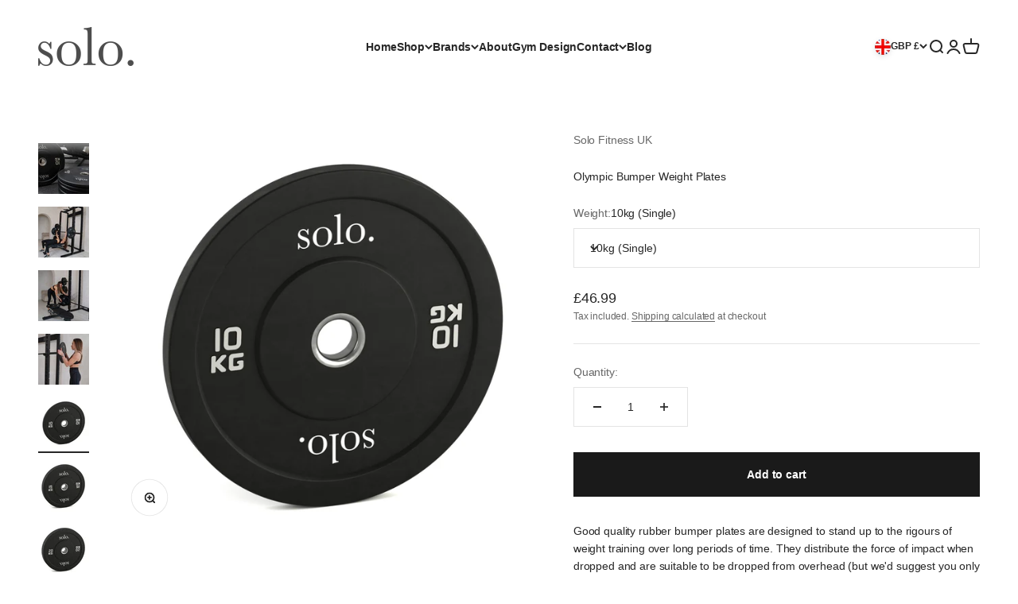

--- FILE ---
content_type: text/html; charset=utf-8
request_url: https://solofitness.co.uk/collections/home-gym-accessories/products/olympic-bumper-weight-plates
body_size: 62249
content:
<!doctype html>

<html lang="en" dir="ltr">
  <head>
    <meta charset="utf-8">
    <meta name="viewport" content="width=device-width, initial-scale=1.0, height=device-height, minimum-scale=1.0, maximum-scale=1.0">
    <meta name="theme-color" content="#ffffff">

    <title>Olympic Bumper Weight Plates | Weight Plate Sets | Solo Fitness</title><meta name="description" content="Good quality rubber bumper weight plate sets are designed to stand up to the rigours of weight training over long periods of time. They distribute the force of impact when dropped and are suitable to be dropped from overhead. Available from 5kg - 25kg and in weight plate sets."><link rel="canonical" href="https://solofitness.co.uk/products/olympic-bumper-weight-plates"><link rel="shortcut icon" href="//solofitness.co.uk/cdn/shop/files/SOLO_S_GREY_LOGO.png?v=1613791657&width=96">
      <link rel="apple-touch-icon" href="//solofitness.co.uk/cdn/shop/files/SOLO_S_GREY_LOGO.png?v=1613791657&width=180"><link rel="preconnect" href="https://cdn.shopify.com">
    <link rel="preconnect" href="https://fonts.shopifycdn.com" crossorigin>
    <link rel="dns-prefetch" href="https://productreviews.shopifycdn.com"><link rel="preload" href="//solofitness.co.uk/cdn/fonts/fraunces/fraunces_n4.8e6986daad4907c36a536fb8d55aaf5318c974ca.woff2" as="font" type="font/woff2" crossorigin><meta property="og:type" content="product">
  <meta property="og:title" content="Olympic Bumper Weight Plates">
  <meta property="product:price:amount" content="46.99">
  <meta property="product:price:currency" content="GBP"><meta property="og:image" content="http://solofitness.co.uk/cdn/shop/files/SOLO_BUMPER_5_RENDER-01.jpg?v=1687276406&width=2048">
  <meta property="og:image:secure_url" content="https://solofitness.co.uk/cdn/shop/files/SOLO_BUMPER_5_RENDER-01.jpg?v=1687276406&width=2048">
  <meta property="og:image:width" content="2048">
  <meta property="og:image:height" content="2048"><meta property="og:description" content="Good quality rubber bumper weight plate sets are designed to stand up to the rigours of weight training over long periods of time. They distribute the force of impact when dropped and are suitable to be dropped from overhead. Available from 5kg - 25kg and in weight plate sets."><meta property="og:url" content="https://solofitness.co.uk/products/olympic-bumper-weight-plates">
<meta property="og:site_name" content="Solo Fitness UK"><meta name="twitter:card" content="summary"><meta name="twitter:title" content="Olympic Bumper Weight Plates">
  <meta name="twitter:description" content="Good quality rubber bumper plates are designed to stand up to the rigours of weight training over long periods of time. They distribute the force of impact when dropped and are suitable to be dropped from overhead (but we&#39;d suggest you only do this on appropriate flooring)... Traditional bumper plates are colour coded by weight in bright colours, but honestly our preference is all black. Black matches anything and 10 times from 10, will fit much better with the look and feel of a premium home gym. We&#39;ve even chosen a style with minimal branding so as not to distract from the design of your space. We have thoroughly tested our bumpers in a variety of high-use commercial gyms, so we&#39;re confident in the ability of these plates to withstand the repeated drops of CrossFit and Olympic weightlifting training. We"><meta name="twitter:image" content="https://solofitness.co.uk/cdn/shop/files/SOLO_BUMPER_5_RENDER-01.jpg?crop=center&height=1200&v=1687276406&width=1200">
  <meta name="twitter:image:alt" content=""><script type="application/ld+json">{"@context":"http:\/\/schema.org\/","@id":"\/products\/olympic-bumper-weight-plates#product","@type":"ProductGroup","brand":{"@type":"Brand","name":"Solo Fitness UK"},"category":"Free Weights","description":"Good quality rubber bumper plates are designed to stand up to the rigours of weight training over long periods of time. They distribute the force of impact when dropped and are suitable to be dropped from overhead (but we'd suggest you only do this on appropriate flooring)...\nTraditional bumper plates are colour coded by weight in bright colours, but honestly our preference is all black. Black matches anything and 10 times from 10, will fit much better with the look and feel of a premium home gym. We've even chosen a style with minimal branding so as not to distract from the design of your space.\nWe have thoroughly tested our bumpers in a variety of high-use commercial gyms, so we're confident in the ability of these plates to withstand the repeated drops of CrossFit and Olympic weightlifting training.\nWe do include a 5kg plate within this set but advise against dropping it to the ground. Not only is the bounce of the narrowest plate unpredictable, generally a 5kg plate is too narrow to withstand dropping.\nThe 140kg Set contains: 4 x 20kgs, 4 x 10kgs and 4 x 5kgs","hasVariant":[{"@id":"\/products\/olympic-bumper-weight-plates?variant=37077444034727#variant","@type":"Product","image":"https:\/\/solofitness.co.uk\/cdn\/shop\/files\/SOLO_BUMPER_5_RENDER-01.jpg?v=1687276406\u0026width=1920","mpn":"SC-BBP-05","name":"Olympic Bumper Weight Plates - 5kg (Single)","offers":{"@id":"\/products\/olympic-bumper-weight-plates?variant=37077444034727#offer","@type":"Offer","availability":"http:\/\/schema.org\/OutOfStock","price":"29.99","priceCurrency":"GBP","url":"https:\/\/solofitness.co.uk\/products\/olympic-bumper-weight-plates?variant=37077444034727"},"sku":"SC-BBP-05"},{"@id":"\/products\/olympic-bumper-weight-plates?variant=37077444067495#variant","@type":"Product","image":"https:\/\/solofitness.co.uk\/cdn\/shop\/files\/SOLO_BUMPER_10_RENDER-01.jpg?v=1747147942\u0026width=1920","mpn":"SC-BBP-10","name":"Olympic Bumper Weight Plates - 10kg (Single)","offers":{"@id":"\/products\/olympic-bumper-weight-plates?variant=37077444067495#offer","@type":"Offer","availability":"http:\/\/schema.org\/InStock","price":"46.99","priceCurrency":"GBP","url":"https:\/\/solofitness.co.uk\/products\/olympic-bumper-weight-plates?variant=37077444067495"},"sku":"SC-BBP-10"},{"@id":"\/products\/olympic-bumper-weight-plates?variant=37077444133031#variant","@type":"Product","image":"https:\/\/solofitness.co.uk\/cdn\/shop\/files\/SOLO_BUMPER_20_RENDER-01.jpg?v=1747147942\u0026width=1920","mpn":"SC-BBP-20","name":"Olympic Bumper Weight Plates - 20kg (Single)","offers":{"@id":"\/products\/olympic-bumper-weight-plates?variant=37077444133031#offer","@type":"Offer","availability":"http:\/\/schema.org\/InStock","price":"66.99","priceCurrency":"GBP","url":"https:\/\/solofitness.co.uk\/products\/olympic-bumper-weight-plates?variant=37077444133031"},"sku":"SC-BBP-20"},{"@id":"\/products\/olympic-bumper-weight-plates?variant=37077444198567#variant","@type":"Product","gtin":"SC-BBP-140-SET","image":"https:\/\/solofitness.co.uk\/cdn\/shop\/files\/SOLO_BUMPER_5_RENDER-01.jpg?v=1687276406\u0026width=1920","name":"Olympic Bumper Weight Plates - 140kg Set","offers":{"@id":"\/products\/olympic-bumper-weight-plates?variant=37077444198567#offer","@type":"Offer","availability":"http:\/\/schema.org\/OutOfStock","price":"575.88","priceCurrency":"GBP","url":"https:\/\/solofitness.co.uk\/products\/olympic-bumper-weight-plates?variant=37077444198567"},"sku":"SC-BBP-140-SET"}],"name":"Olympic Bumper Weight Plates","productGroupID":"5964504006823","url":"https:\/\/solofitness.co.uk\/products\/olympic-bumper-weight-plates"}</script><script type="application/ld+json">
  {
    "@context": "https://schema.org",
    "@type": "BreadcrumbList",
    "itemListElement": [{
        "@type": "ListItem",
        "position": 1,
        "name": "Home",
        "item": "https://solofitness.co.uk"
      },{
            "@type": "ListItem",
            "position": 2,
            "name": "Accessories",
            "item": "https://solofitness.co.uk/collections/home-gym-accessories"
          }, {
            "@type": "ListItem",
            "position": 3,
            "name": "Olympic Bumper Weight Plates",
            "item": "https://solofitness.co.uk/products/olympic-bumper-weight-plates"
          }]
  }
</script><style>/* Typography (heading) */
  @font-face {
  font-family: Fraunces;
  font-weight: 400;
  font-style: normal;
  font-display: fallback;
  src: url("//solofitness.co.uk/cdn/fonts/fraunces/fraunces_n4.8e6986daad4907c36a536fb8d55aaf5318c974ca.woff2") format("woff2"),
       url("//solofitness.co.uk/cdn/fonts/fraunces/fraunces_n4.879060358fafcf2c4c4b6df76c608dc301ced93b.woff") format("woff");
}

@font-face {
  font-family: Fraunces;
  font-weight: 400;
  font-style: italic;
  font-display: fallback;
  src: url("//solofitness.co.uk/cdn/fonts/fraunces/fraunces_i4.e09716ed61c0a2362812f958774186e93f19000f.woff2") format("woff2"),
       url("//solofitness.co.uk/cdn/fonts/fraunces/fraunces_i4.8d7d036539670404ec5904eabafe8f06e152c5c7.woff") format("woff");
}

/* Typography (body) */
  



:root {
    /**
     * ---------------------------------------------------------------------
     * SPACING VARIABLES
     *
     * We are using a spacing inspired from frameworks like Tailwind CSS.
     * ---------------------------------------------------------------------
     */
    --spacing-0-5: 0.125rem; /* 2px */
    --spacing-1: 0.25rem; /* 4px */
    --spacing-1-5: 0.375rem; /* 6px */
    --spacing-2: 0.5rem; /* 8px */
    --spacing-2-5: 0.625rem; /* 10px */
    --spacing-3: 0.75rem; /* 12px */
    --spacing-3-5: 0.875rem; /* 14px */
    --spacing-4: 1rem; /* 16px */
    --spacing-4-5: 1.125rem; /* 18px */
    --spacing-5: 1.25rem; /* 20px */
    --spacing-5-5: 1.375rem; /* 22px */
    --spacing-6: 1.5rem; /* 24px */
    --spacing-6-5: 1.625rem; /* 26px */
    --spacing-7: 1.75rem; /* 28px */
    --spacing-7-5: 1.875rem; /* 30px */
    --spacing-8: 2rem; /* 32px */
    --spacing-8-5: 2.125rem; /* 34px */
    --spacing-9: 2.25rem; /* 36px */
    --spacing-9-5: 2.375rem; /* 38px */
    --spacing-10: 2.5rem; /* 40px */
    --spacing-11: 2.75rem; /* 44px */
    --spacing-12: 3rem; /* 48px */
    --spacing-14: 3.5rem; /* 56px */
    --spacing-16: 4rem; /* 64px */
    --spacing-18: 4.5rem; /* 72px */
    --spacing-20: 5rem; /* 80px */
    --spacing-24: 6rem; /* 96px */
    --spacing-28: 7rem; /* 112px */
    --spacing-32: 8rem; /* 128px */
    --spacing-36: 9rem; /* 144px */
    --spacing-40: 10rem; /* 160px */
    --spacing-44: 11rem; /* 176px */
    --spacing-48: 12rem; /* 192px */
    --spacing-52: 13rem; /* 208px */
    --spacing-56: 14rem; /* 224px */
    --spacing-60: 15rem; /* 240px */
    --spacing-64: 16rem; /* 256px */
    --spacing-72: 18rem; /* 288px */
    --spacing-80: 20rem; /* 320px */
    --spacing-96: 24rem; /* 384px */

    /* Container */
    --container-max-width: 1600px;
    --container-narrow-max-width: 1350px;
    --container-gutter: var(--spacing-5);
    --section-outer-spacing-block: var(--spacing-12);
    --section-inner-max-spacing-block: var(--spacing-10);
    --section-inner-spacing-inline: var(--container-gutter);
    --section-stack-spacing-block: var(--spacing-8);

    /* Grid gutter */
    --grid-gutter: var(--spacing-5);

    /* Product list settings */
    --product-list-row-gap: var(--spacing-8);
    --product-list-column-gap: var(--grid-gutter);

    /* Form settings */
    --input-gap: var(--spacing-2);
    --input-height: 2.625rem;
    --input-padding-inline: var(--spacing-4);

    /* Other sizes */
    --sticky-area-height: calc(var(--sticky-announcement-bar-enabled, 0) * var(--announcement-bar-height, 0px) + var(--sticky-header-enabled, 0) * var(--header-height, 0px));

    /* RTL support */
    --transform-logical-flip: 1;
    --transform-origin-start: left;
    --transform-origin-end: right;

    /**
     * ---------------------------------------------------------------------
     * TYPOGRAPHY
     * ---------------------------------------------------------------------
     */

    /* Font properties */
    --heading-font-family: Fraunces, serif;
    --heading-font-weight: 400;
    --heading-font-style: normal;
    --heading-text-transform: normal;
    --heading-letter-spacing: -0.01em;
    --text-font-family: "system_ui", -apple-system, 'Segoe UI', Roboto, 'Helvetica Neue', 'Noto Sans', 'Liberation Sans', Arial, sans-serif, 'Apple Color Emoji', 'Segoe UI Emoji', 'Segoe UI Symbol', 'Noto Color Emoji';
    --text-font-weight: 400;
    --text-font-style: normal;
    --text-letter-spacing: -0.01em;

    /* Font sizes */
    --text-h0: 3rem;
    --text-h1: 2.5rem;
    --text-h2: 2rem;
    --text-h3: 1.5rem;
    --text-h4: 1.375rem;
    --text-h5: 1.125rem;
    --text-h6: 1rem;
    --text-xs: 0.6875rem;
    --text-sm: 0.75rem;
    --text-base: 0.875rem;
    --text-lg: 1.125rem;

    /**
     * ---------------------------------------------------------------------
     * COLORS
     * ---------------------------------------------------------------------
     */

    /* Color settings */--accent: 26 26 26;
    --text-primary: 39 39 39;
    --background-primary: 255 255 255;
    --dialog-background: 255 255 255;
    --border-color: var(--text-color, var(--text-primary)) / 0.12;

    /* Button colors */
    --button-background-primary: 26 26 26;
    --button-text-primary: 255 255 255;
    --button-background-secondary: 26 26 26;
    --button-text-secondary: 255 255 255;

    /* Status colors */
    --success-background: 238 241 235;
    --success-text: 112 138 92;
    --warning-background: 252 240 227;
    --warning-text: 227 126 22;
    --error-background: 245 229 229;
    --error-text: 170 40 38;

    /* Product colors */
    --on-sale-text: 170 40 38;
    --on-sale-badge-background: 170 40 38;
    --on-sale-badge-text: 255 255 255;
    --sold-out-badge-background: 190 189 185;
    --sold-out-badge-text: 0 0 0;
    --primary-badge-background: 60 97 158;
    --primary-badge-text: 255 255 255;
    --star-color: 255 183 74;
    --product-card-background: 255 255 255;
    --product-card-text: 39 39 39;

    /* Header colors */
    --header-background: 255 255 255;
    --header-text: 39 39 39;

    /* Footer colors */
    --footer-background: 242 242 242;
    --footer-text: 39 39 39;

    /* Rounded variables (used for border radius) */
    --rounded-xs: 0.0rem;
    --rounded-sm: 0.0rem;
    --rounded: 0.0rem;
    --rounded-lg: 0.0rem;
    --rounded-full: 9999px;

    --rounded-button: 0.0rem;
    --rounded-input: 0.0rem;

    /* Box shadow */
    --shadow-sm: 0 2px 8px rgb(var(--text-primary) / 0.0);
    --shadow: 0 5px 15px rgb(var(--text-primary) / 0.0);
    --shadow-md: 0 5px 30px rgb(var(--text-primary) / 0.0);
    --shadow-block: 0px 0px 50px rgb(var(--text-primary) / 0.0);

    /**
     * ---------------------------------------------------------------------
     * OTHER
     * ---------------------------------------------------------------------
     */

    --cursor-close-svg-url: url(//solofitness.co.uk/cdn/shop/t/27/assets/cursor-close.svg?v=147174565022153725511715179107);
    --cursor-zoom-in-svg-url: url(//solofitness.co.uk/cdn/shop/t/27/assets/cursor-zoom-in.svg?v=154953035094101115921715179107);
    --cursor-zoom-out-svg-url: url(//solofitness.co.uk/cdn/shop/t/27/assets/cursor-zoom-out.svg?v=16155520337305705181715179107);
    --checkmark-svg-url: url(//solofitness.co.uk/cdn/shop/t/27/assets/checkmark.svg?v=77552481021870063511715179106);
  }

  [dir="rtl"]:root {
    /* RTL support */
    --transform-logical-flip: -1;
    --transform-origin-start: right;
    --transform-origin-end: left;
  }

  @media screen and (min-width: 700px) {
    :root {
      /* Typography (font size) */
      --text-h0: 4rem;
      --text-h1: 3rem;
      --text-h2: 2.5rem;
      --text-h3: 2rem;
      --text-h4: 1.625rem;
      --text-h5: 1.25rem;
      --text-h6: 1.125rem;

      --text-xs: 0.6875rem;
      --text-sm: 0.75rem;
      --text-base: 0.875rem;
      --text-lg: 1.125rem;

      /* Spacing */
      --container-gutter: 2rem;
      --section-outer-spacing-block: var(--spacing-16);
      --section-inner-max-spacing-block: var(--spacing-12);
      --section-inner-spacing-inline: var(--spacing-14);
      --section-stack-spacing-block: var(--spacing-12);

      /* Grid gutter */
      --grid-gutter: var(--spacing-6);

      /* Product list settings */
      --product-list-row-gap: var(--spacing-12);

      /* Form settings */
      --input-gap: 1rem;
      --input-height: 3.125rem;
      --input-padding-inline: var(--spacing-5);
    }
  }

  @media screen and (min-width: 1000px) {
    :root {
      /* Spacing settings */
      --container-gutter: var(--spacing-12);
      --section-outer-spacing-block: var(--spacing-18);
      --section-inner-max-spacing-block: var(--spacing-16);
      --section-inner-spacing-inline: var(--spacing-18);
      --section-stack-spacing-block: var(--spacing-12);
    }
  }

  @media screen and (min-width: 1150px) {
    :root {
      /* Spacing settings */
      --container-gutter: var(--spacing-12);
      --section-outer-spacing-block: var(--spacing-20);
      --section-inner-max-spacing-block: var(--spacing-16);
      --section-inner-spacing-inline: var(--spacing-18);
      --section-stack-spacing-block: var(--spacing-12);
    }
  }

  @media screen and (min-width: 1400px) {
    :root {
      /* Typography (font size) */
      --text-h0: 5rem;
      --text-h1: 3.75rem;
      --text-h2: 3rem;
      --text-h3: 2.25rem;
      --text-h4: 2rem;
      --text-h5: 1.5rem;
      --text-h6: 1.25rem;

      --section-outer-spacing-block: var(--spacing-24);
      --section-inner-max-spacing-block: var(--spacing-18);
      --section-inner-spacing-inline: var(--spacing-20);
    }
  }

  @media screen and (min-width: 1600px) {
    :root {
      --section-outer-spacing-block: var(--spacing-24);
      --section-inner-max-spacing-block: var(--spacing-20);
      --section-inner-spacing-inline: var(--spacing-24);
    }
  }

  /**
   * ---------------------------------------------------------------------
   * LIQUID DEPENDANT CSS
   *
   * Our main CSS is Liquid free, but some very specific features depend on
   * theme settings, so we have them here
   * ---------------------------------------------------------------------
   */@media screen and (pointer: fine) {
        /* The !important are for the Shopify Payment button to ensure we override the default from Shopify styles */
        .button:not([disabled]):not(.button--outline):hover, .btn:not([disabled]):hover, .shopify-payment-button__button--unbranded:not([disabled]):hover {
          background-color: transparent !important;
          color: rgb(var(--button-outline-color) / var(--button-background-opacity, 1)) !important;
          box-shadow: inset 0 0 0 2px currentColor !important;
        }

        .button--outline:not([disabled]):hover {
          background: rgb(var(--button-background));
          color: rgb(var(--button-text-color));
          box-shadow: inset 0 0 0 2px rgb(var(--button-background));
        }
      }</style><script>
  // This allows to expose several variables to the global scope, to be used in scripts
  window.themeVariables = {
    settings: {
      showPageTransition: false,
      headingApparition: "split_rotation",
      pageType: "product",
      moneyFormat: "£{{amount}}",
      moneyWithCurrencyFormat: "£{{amount}} GBP",
      currencyCodeEnabled: false,
      cartType: "drawer",
      showDiscount: true,
      discountMode: "percentage"
    },

    strings: {
      accessibilityClose: "Close",
      accessibilityNext: "Next",
      accessibilityPrevious: "Previous",
      addToCartButton: "Add to cart",
      soldOutButton: "Sold out",
      preOrderButton: "Pre-order",
      unavailableButton: "Unavailable",
      closeGallery: "Close gallery",
      zoomGallery: "Zoom",
      errorGallery: "Image cannot be loaded",
      soldOutBadge: "Sold out",
      discountBadge: "Save @@",
      sku: "SKU:",
      searchNoResults: "No results could be found.",
      addOrderNote: "Add order note",
      editOrderNote: "Edit order note",
      shippingEstimatorNoResults: "Sorry, we do not ship to your address.",
      shippingEstimatorOneResult: "There is one shipping rate for your address:",
      shippingEstimatorMultipleResults: "There are several shipping rates for your address:",
      shippingEstimatorError: "One or more error occurred while retrieving shipping rates:"
    },

    breakpoints: {
      'sm': 'screen and (min-width: 700px)',
      'md': 'screen and (min-width: 1000px)',
      'lg': 'screen and (min-width: 1150px)',
      'xl': 'screen and (min-width: 1400px)',

      'sm-max': 'screen and (max-width: 699px)',
      'md-max': 'screen and (max-width: 999px)',
      'lg-max': 'screen and (max-width: 1149px)',
      'xl-max': 'screen and (max-width: 1399px)'
    }
  };// For detecting native share
  document.documentElement.classList.add(`native-share--${navigator.share ? 'enabled' : 'disabled'}`);// We save the product ID in local storage to be eventually used for recently viewed section
    try {
      const recentlyViewedProducts = new Set(JSON.parse(localStorage.getItem('theme:recently-viewed-products') || '[]'));

      recentlyViewedProducts.delete(5964504006823); // Delete first to re-move the product
      recentlyViewedProducts.add(5964504006823);

      localStorage.setItem('theme:recently-viewed-products', JSON.stringify(Array.from(recentlyViewedProducts.values()).reverse()));
    } catch (e) {
      // Safari in private mode does not allow setting item, we silently fail
    }</script><script type="module" src="//solofitness.co.uk/cdn/shop/t/27/assets/vendor.min.js?v=52426788336887041471715179060"></script>
    <script type="module" src="//solofitness.co.uk/cdn/shop/t/27/assets/theme.js?v=151759826206102835331715179107"></script>
    <script type="module" src="//solofitness.co.uk/cdn/shop/t/27/assets/sections.js?v=10020015620680229271732289267"></script>

    <script>window.performance && window.performance.mark && window.performance.mark('shopify.content_for_header.start');</script><meta name="google-site-verification" content="bJfzK3Cl-7EdEwRKRsPBXJNfqQMi5NHEmX8JYMZG7AU">
<meta id="shopify-digital-wallet" name="shopify-digital-wallet" content="/48386539687/digital_wallets/dialog">
<meta name="shopify-checkout-api-token" content="b866321eaf1e70869bc731f98e39249a">
<meta id="in-context-paypal-metadata" data-shop-id="48386539687" data-venmo-supported="false" data-environment="production" data-locale="en_US" data-paypal-v4="true" data-currency="GBP">
<link rel="alternate" type="application/json+oembed" href="https://solofitness.co.uk/products/olympic-bumper-weight-plates.oembed">
<script async="async" src="/checkouts/internal/preloads.js?locale=en-GB"></script>
<link rel="preconnect" href="https://shop.app" crossorigin="anonymous">
<script async="async" src="https://shop.app/checkouts/internal/preloads.js?locale=en-GB&shop_id=48386539687" crossorigin="anonymous"></script>
<script id="apple-pay-shop-capabilities" type="application/json">{"shopId":48386539687,"countryCode":"GB","currencyCode":"GBP","merchantCapabilities":["supports3DS"],"merchantId":"gid:\/\/shopify\/Shop\/48386539687","merchantName":"Solo Fitness UK","requiredBillingContactFields":["postalAddress","email","phone"],"requiredShippingContactFields":["postalAddress","email","phone"],"shippingType":"shipping","supportedNetworks":["visa","maestro","masterCard","amex","discover","elo"],"total":{"type":"pending","label":"Solo Fitness UK","amount":"1.00"},"shopifyPaymentsEnabled":true,"supportsSubscriptions":true}</script>
<script id="shopify-features" type="application/json">{"accessToken":"b866321eaf1e70869bc731f98e39249a","betas":["rich-media-storefront-analytics"],"domain":"solofitness.co.uk","predictiveSearch":true,"shopId":48386539687,"locale":"en"}</script>
<script>var Shopify = Shopify || {};
Shopify.shop = "solo-fitness-uk.myshopify.com";
Shopify.locale = "en";
Shopify.currency = {"active":"GBP","rate":"1.0"};
Shopify.country = "GB";
Shopify.theme = {"name":"Updated copy of Impact","id":137386885310,"schema_name":"Impact","schema_version":"5.3.1","theme_store_id":1190,"role":"main"};
Shopify.theme.handle = "null";
Shopify.theme.style = {"id":null,"handle":null};
Shopify.cdnHost = "solofitness.co.uk/cdn";
Shopify.routes = Shopify.routes || {};
Shopify.routes.root = "/";</script>
<script type="module">!function(o){(o.Shopify=o.Shopify||{}).modules=!0}(window);</script>
<script>!function(o){function n(){var o=[];function n(){o.push(Array.prototype.slice.apply(arguments))}return n.q=o,n}var t=o.Shopify=o.Shopify||{};t.loadFeatures=n(),t.autoloadFeatures=n()}(window);</script>
<script>
  window.ShopifyPay = window.ShopifyPay || {};
  window.ShopifyPay.apiHost = "shop.app\/pay";
  window.ShopifyPay.redirectState = null;
</script>
<script id="shop-js-analytics" type="application/json">{"pageType":"product"}</script>
<script defer="defer" async type="module" src="//solofitness.co.uk/cdn/shopifycloud/shop-js/modules/v2/client.init-shop-cart-sync_BT-GjEfc.en.esm.js"></script>
<script defer="defer" async type="module" src="//solofitness.co.uk/cdn/shopifycloud/shop-js/modules/v2/chunk.common_D58fp_Oc.esm.js"></script>
<script defer="defer" async type="module" src="//solofitness.co.uk/cdn/shopifycloud/shop-js/modules/v2/chunk.modal_xMitdFEc.esm.js"></script>
<script type="module">
  await import("//solofitness.co.uk/cdn/shopifycloud/shop-js/modules/v2/client.init-shop-cart-sync_BT-GjEfc.en.esm.js");
await import("//solofitness.co.uk/cdn/shopifycloud/shop-js/modules/v2/chunk.common_D58fp_Oc.esm.js");
await import("//solofitness.co.uk/cdn/shopifycloud/shop-js/modules/v2/chunk.modal_xMitdFEc.esm.js");

  window.Shopify.SignInWithShop?.initShopCartSync?.({"fedCMEnabled":true,"windoidEnabled":true});

</script>
<script defer="defer" async type="module" src="//solofitness.co.uk/cdn/shopifycloud/shop-js/modules/v2/client.payment-terms_Ci9AEqFq.en.esm.js"></script>
<script defer="defer" async type="module" src="//solofitness.co.uk/cdn/shopifycloud/shop-js/modules/v2/chunk.common_D58fp_Oc.esm.js"></script>
<script defer="defer" async type="module" src="//solofitness.co.uk/cdn/shopifycloud/shop-js/modules/v2/chunk.modal_xMitdFEc.esm.js"></script>
<script type="module">
  await import("//solofitness.co.uk/cdn/shopifycloud/shop-js/modules/v2/client.payment-terms_Ci9AEqFq.en.esm.js");
await import("//solofitness.co.uk/cdn/shopifycloud/shop-js/modules/v2/chunk.common_D58fp_Oc.esm.js");
await import("//solofitness.co.uk/cdn/shopifycloud/shop-js/modules/v2/chunk.modal_xMitdFEc.esm.js");

  
</script>
<script>
  window.Shopify = window.Shopify || {};
  if (!window.Shopify.featureAssets) window.Shopify.featureAssets = {};
  window.Shopify.featureAssets['shop-js'] = {"shop-cart-sync":["modules/v2/client.shop-cart-sync_DZOKe7Ll.en.esm.js","modules/v2/chunk.common_D58fp_Oc.esm.js","modules/v2/chunk.modal_xMitdFEc.esm.js"],"init-fed-cm":["modules/v2/client.init-fed-cm_B6oLuCjv.en.esm.js","modules/v2/chunk.common_D58fp_Oc.esm.js","modules/v2/chunk.modal_xMitdFEc.esm.js"],"shop-cash-offers":["modules/v2/client.shop-cash-offers_D2sdYoxE.en.esm.js","modules/v2/chunk.common_D58fp_Oc.esm.js","modules/v2/chunk.modal_xMitdFEc.esm.js"],"shop-login-button":["modules/v2/client.shop-login-button_QeVjl5Y3.en.esm.js","modules/v2/chunk.common_D58fp_Oc.esm.js","modules/v2/chunk.modal_xMitdFEc.esm.js"],"pay-button":["modules/v2/client.pay-button_DXTOsIq6.en.esm.js","modules/v2/chunk.common_D58fp_Oc.esm.js","modules/v2/chunk.modal_xMitdFEc.esm.js"],"shop-button":["modules/v2/client.shop-button_DQZHx9pm.en.esm.js","modules/v2/chunk.common_D58fp_Oc.esm.js","modules/v2/chunk.modal_xMitdFEc.esm.js"],"avatar":["modules/v2/client.avatar_BTnouDA3.en.esm.js"],"init-windoid":["modules/v2/client.init-windoid_CR1B-cfM.en.esm.js","modules/v2/chunk.common_D58fp_Oc.esm.js","modules/v2/chunk.modal_xMitdFEc.esm.js"],"init-shop-for-new-customer-accounts":["modules/v2/client.init-shop-for-new-customer-accounts_C_vY_xzh.en.esm.js","modules/v2/client.shop-login-button_QeVjl5Y3.en.esm.js","modules/v2/chunk.common_D58fp_Oc.esm.js","modules/v2/chunk.modal_xMitdFEc.esm.js"],"init-shop-email-lookup-coordinator":["modules/v2/client.init-shop-email-lookup-coordinator_BI7n9ZSv.en.esm.js","modules/v2/chunk.common_D58fp_Oc.esm.js","modules/v2/chunk.modal_xMitdFEc.esm.js"],"init-shop-cart-sync":["modules/v2/client.init-shop-cart-sync_BT-GjEfc.en.esm.js","modules/v2/chunk.common_D58fp_Oc.esm.js","modules/v2/chunk.modal_xMitdFEc.esm.js"],"shop-toast-manager":["modules/v2/client.shop-toast-manager_DiYdP3xc.en.esm.js","modules/v2/chunk.common_D58fp_Oc.esm.js","modules/v2/chunk.modal_xMitdFEc.esm.js"],"init-customer-accounts":["modules/v2/client.init-customer-accounts_D9ZNqS-Q.en.esm.js","modules/v2/client.shop-login-button_QeVjl5Y3.en.esm.js","modules/v2/chunk.common_D58fp_Oc.esm.js","modules/v2/chunk.modal_xMitdFEc.esm.js"],"init-customer-accounts-sign-up":["modules/v2/client.init-customer-accounts-sign-up_iGw4briv.en.esm.js","modules/v2/client.shop-login-button_QeVjl5Y3.en.esm.js","modules/v2/chunk.common_D58fp_Oc.esm.js","modules/v2/chunk.modal_xMitdFEc.esm.js"],"shop-follow-button":["modules/v2/client.shop-follow-button_CqMgW2wH.en.esm.js","modules/v2/chunk.common_D58fp_Oc.esm.js","modules/v2/chunk.modal_xMitdFEc.esm.js"],"checkout-modal":["modules/v2/client.checkout-modal_xHeaAweL.en.esm.js","modules/v2/chunk.common_D58fp_Oc.esm.js","modules/v2/chunk.modal_xMitdFEc.esm.js"],"shop-login":["modules/v2/client.shop-login_D91U-Q7h.en.esm.js","modules/v2/chunk.common_D58fp_Oc.esm.js","modules/v2/chunk.modal_xMitdFEc.esm.js"],"lead-capture":["modules/v2/client.lead-capture_BJmE1dJe.en.esm.js","modules/v2/chunk.common_D58fp_Oc.esm.js","modules/v2/chunk.modal_xMitdFEc.esm.js"],"payment-terms":["modules/v2/client.payment-terms_Ci9AEqFq.en.esm.js","modules/v2/chunk.common_D58fp_Oc.esm.js","modules/v2/chunk.modal_xMitdFEc.esm.js"]};
</script>
<script>(function() {
  var isLoaded = false;
  function asyncLoad() {
    if (isLoaded) return;
    isLoaded = true;
    var urls = ["https:\/\/static.klaviyo.com\/onsite\/js\/klaviyo.js?company_id=WHLfyy\u0026shop=solo-fitness-uk.myshopify.com","https:\/\/static.klaviyo.com\/onsite\/js\/klaviyo.js?company_id=WHLfyy\u0026shop=solo-fitness-uk.myshopify.com","https:\/\/static.klaviyo.com\/onsite\/js\/klaviyo.js?company_id=S9YqRU\u0026shop=solo-fitness-uk.myshopify.com","\/\/cdn.shopify.com\/proxy\/235e03772d895e135cf591e35cf34c8de37513f89ad62679dc7bd0f09a411f9c\/static.cdn.printful.com\/static\/js\/external\/shopify-product-customizer.js?v=0.28\u0026shop=solo-fitness-uk.myshopify.com\u0026sp-cache-control=cHVibGljLCBtYXgtYWdlPTkwMA","https:\/\/s3.eu-west-1.amazonaws.com\/production-klarna-il-shopify-osm\/4534f91da66b99ad101f4fe877300c64c490e12b\/solo-fitness-uk.myshopify.com-1732289466177.js?shop=solo-fitness-uk.myshopify.com","\/\/cdn.shopify.com\/proxy\/dfb813b026ae01ea9d6c5ba67d517fb1d06514245773cb6e37b6b483327fdd1f\/api.goaffpro.com\/loader.js?shop=solo-fitness-uk.myshopify.com\u0026sp-cache-control=cHVibGljLCBtYXgtYWdlPTkwMA"];
    for (var i = 0; i < urls.length; i++) {
      var s = document.createElement('script');
      s.type = 'text/javascript';
      s.async = true;
      s.src = urls[i];
      var x = document.getElementsByTagName('script')[0];
      x.parentNode.insertBefore(s, x);
    }
  };
  if(window.attachEvent) {
    window.attachEvent('onload', asyncLoad);
  } else {
    window.addEventListener('load', asyncLoad, false);
  }
})();</script>
<script id="__st">var __st={"a":48386539687,"offset":0,"reqid":"bbeb8626-b641-4a33-a7ef-bfe23491eb99-1769519208","pageurl":"solofitness.co.uk\/collections\/home-gym-accessories\/products\/olympic-bumper-weight-plates","u":"fdb52836ef8d","p":"product","rtyp":"product","rid":5964504006823};</script>
<script>window.ShopifyPaypalV4VisibilityTracking = true;</script>
<script id="captcha-bootstrap">!function(){'use strict';const t='contact',e='account',n='new_comment',o=[[t,t],['blogs',n],['comments',n],[t,'customer']],c=[[e,'customer_login'],[e,'guest_login'],[e,'recover_customer_password'],[e,'create_customer']],r=t=>t.map((([t,e])=>`form[action*='/${t}']:not([data-nocaptcha='true']) input[name='form_type'][value='${e}']`)).join(','),a=t=>()=>t?[...document.querySelectorAll(t)].map((t=>t.form)):[];function s(){const t=[...o],e=r(t);return a(e)}const i='password',u='form_key',d=['recaptcha-v3-token','g-recaptcha-response','h-captcha-response',i],f=()=>{try{return window.sessionStorage}catch{return}},m='__shopify_v',_=t=>t.elements[u];function p(t,e,n=!1){try{const o=window.sessionStorage,c=JSON.parse(o.getItem(e)),{data:r}=function(t){const{data:e,action:n}=t;return t[m]||n?{data:e,action:n}:{data:t,action:n}}(c);for(const[e,n]of Object.entries(r))t.elements[e]&&(t.elements[e].value=n);n&&o.removeItem(e)}catch(o){console.error('form repopulation failed',{error:o})}}const l='form_type',E='cptcha';function T(t){t.dataset[E]=!0}const w=window,h=w.document,L='Shopify',v='ce_forms',y='captcha';let A=!1;((t,e)=>{const n=(g='f06e6c50-85a8-45c8-87d0-21a2b65856fe',I='https://cdn.shopify.com/shopifycloud/storefront-forms-hcaptcha/ce_storefront_forms_captcha_hcaptcha.v1.5.2.iife.js',D={infoText:'Protected by hCaptcha',privacyText:'Privacy',termsText:'Terms'},(t,e,n)=>{const o=w[L][v],c=o.bindForm;if(c)return c(t,g,e,D).then(n);var r;o.q.push([[t,g,e,D],n]),r=I,A||(h.body.append(Object.assign(h.createElement('script'),{id:'captcha-provider',async:!0,src:r})),A=!0)});var g,I,D;w[L]=w[L]||{},w[L][v]=w[L][v]||{},w[L][v].q=[],w[L][y]=w[L][y]||{},w[L][y].protect=function(t,e){n(t,void 0,e),T(t)},Object.freeze(w[L][y]),function(t,e,n,w,h,L){const[v,y,A,g]=function(t,e,n){const i=e?o:[],u=t?c:[],d=[...i,...u],f=r(d),m=r(i),_=r(d.filter((([t,e])=>n.includes(e))));return[a(f),a(m),a(_),s()]}(w,h,L),I=t=>{const e=t.target;return e instanceof HTMLFormElement?e:e&&e.form},D=t=>v().includes(t);t.addEventListener('submit',(t=>{const e=I(t);if(!e)return;const n=D(e)&&!e.dataset.hcaptchaBound&&!e.dataset.recaptchaBound,o=_(e),c=g().includes(e)&&(!o||!o.value);(n||c)&&t.preventDefault(),c&&!n&&(function(t){try{if(!f())return;!function(t){const e=f();if(!e)return;const n=_(t);if(!n)return;const o=n.value;o&&e.removeItem(o)}(t);const e=Array.from(Array(32),(()=>Math.random().toString(36)[2])).join('');!function(t,e){_(t)||t.append(Object.assign(document.createElement('input'),{type:'hidden',name:u})),t.elements[u].value=e}(t,e),function(t,e){const n=f();if(!n)return;const o=[...t.querySelectorAll(`input[type='${i}']`)].map((({name:t})=>t)),c=[...d,...o],r={};for(const[a,s]of new FormData(t).entries())c.includes(a)||(r[a]=s);n.setItem(e,JSON.stringify({[m]:1,action:t.action,data:r}))}(t,e)}catch(e){console.error('failed to persist form',e)}}(e),e.submit())}));const S=(t,e)=>{t&&!t.dataset[E]&&(n(t,e.some((e=>e===t))),T(t))};for(const o of['focusin','change'])t.addEventListener(o,(t=>{const e=I(t);D(e)&&S(e,y())}));const B=e.get('form_key'),M=e.get(l),P=B&&M;t.addEventListener('DOMContentLoaded',(()=>{const t=y();if(P)for(const e of t)e.elements[l].value===M&&p(e,B);[...new Set([...A(),...v().filter((t=>'true'===t.dataset.shopifyCaptcha))])].forEach((e=>S(e,t)))}))}(h,new URLSearchParams(w.location.search),n,t,e,['guest_login'])})(!0,!0)}();</script>
<script integrity="sha256-4kQ18oKyAcykRKYeNunJcIwy7WH5gtpwJnB7kiuLZ1E=" data-source-attribution="shopify.loadfeatures" defer="defer" src="//solofitness.co.uk/cdn/shopifycloud/storefront/assets/storefront/load_feature-a0a9edcb.js" crossorigin="anonymous"></script>
<script crossorigin="anonymous" defer="defer" src="//solofitness.co.uk/cdn/shopifycloud/storefront/assets/shopify_pay/storefront-65b4c6d7.js?v=20250812"></script>
<script data-source-attribution="shopify.dynamic_checkout.dynamic.init">var Shopify=Shopify||{};Shopify.PaymentButton=Shopify.PaymentButton||{isStorefrontPortableWallets:!0,init:function(){window.Shopify.PaymentButton.init=function(){};var t=document.createElement("script");t.src="https://solofitness.co.uk/cdn/shopifycloud/portable-wallets/latest/portable-wallets.en.js",t.type="module",document.head.appendChild(t)}};
</script>
<script data-source-attribution="shopify.dynamic_checkout.buyer_consent">
  function portableWalletsHideBuyerConsent(e){var t=document.getElementById("shopify-buyer-consent"),n=document.getElementById("shopify-subscription-policy-button");t&&n&&(t.classList.add("hidden"),t.setAttribute("aria-hidden","true"),n.removeEventListener("click",e))}function portableWalletsShowBuyerConsent(e){var t=document.getElementById("shopify-buyer-consent"),n=document.getElementById("shopify-subscription-policy-button");t&&n&&(t.classList.remove("hidden"),t.removeAttribute("aria-hidden"),n.addEventListener("click",e))}window.Shopify?.PaymentButton&&(window.Shopify.PaymentButton.hideBuyerConsent=portableWalletsHideBuyerConsent,window.Shopify.PaymentButton.showBuyerConsent=portableWalletsShowBuyerConsent);
</script>
<script data-source-attribution="shopify.dynamic_checkout.cart.bootstrap">document.addEventListener("DOMContentLoaded",(function(){function t(){return document.querySelector("shopify-accelerated-checkout-cart, shopify-accelerated-checkout")}if(t())Shopify.PaymentButton.init();else{new MutationObserver((function(e,n){t()&&(Shopify.PaymentButton.init(),n.disconnect())})).observe(document.body,{childList:!0,subtree:!0})}}));
</script>
<script id='scb4127' type='text/javascript' async='' src='https://solofitness.co.uk/cdn/shopifycloud/privacy-banner/storefront-banner.js'></script><link id="shopify-accelerated-checkout-styles" rel="stylesheet" media="screen" href="https://solofitness.co.uk/cdn/shopifycloud/portable-wallets/latest/accelerated-checkout-backwards-compat.css" crossorigin="anonymous">
<style id="shopify-accelerated-checkout-cart">
        #shopify-buyer-consent {
  margin-top: 1em;
  display: inline-block;
  width: 100%;
}

#shopify-buyer-consent.hidden {
  display: none;
}

#shopify-subscription-policy-button {
  background: none;
  border: none;
  padding: 0;
  text-decoration: underline;
  font-size: inherit;
  cursor: pointer;
}

#shopify-subscription-policy-button::before {
  box-shadow: none;
}

      </style>

<script>window.performance && window.performance.mark && window.performance.mark('shopify.content_for_header.end');</script>
<link href="//solofitness.co.uk/cdn/shop/t/27/assets/theme.css?v=137860056246711142711755175827" rel="stylesheet" type="text/css" media="all" /><!-- BEGIN app block: shopify://apps/klaviyo-email-marketing-sms/blocks/klaviyo-onsite-embed/2632fe16-c075-4321-a88b-50b567f42507 -->












  <script async src="https://static.klaviyo.com/onsite/js/WHLfyy/klaviyo.js?company_id=WHLfyy"></script>
  <script>!function(){if(!window.klaviyo){window._klOnsite=window._klOnsite||[];try{window.klaviyo=new Proxy({},{get:function(n,i){return"push"===i?function(){var n;(n=window._klOnsite).push.apply(n,arguments)}:function(){for(var n=arguments.length,o=new Array(n),w=0;w<n;w++)o[w]=arguments[w];var t="function"==typeof o[o.length-1]?o.pop():void 0,e=new Promise((function(n){window._klOnsite.push([i].concat(o,[function(i){t&&t(i),n(i)}]))}));return e}}})}catch(n){window.klaviyo=window.klaviyo||[],window.klaviyo.push=function(){var n;(n=window._klOnsite).push.apply(n,arguments)}}}}();</script>

  




  <script>
    window.klaviyoReviewsProductDesignMode = false
  </script>







<!-- END app block --><script src="https://cdn.shopify.com/extensions/019be3fb-70a1-7565-8409-0029e6d6306c/preorderfrontend-176/assets/globo.preorder.min.js" type="text/javascript" defer="defer"></script>
<link href="https://monorail-edge.shopifysvc.com" rel="dns-prefetch">
<script>(function(){if ("sendBeacon" in navigator && "performance" in window) {try {var session_token_from_headers = performance.getEntriesByType('navigation')[0].serverTiming.find(x => x.name == '_s').description;} catch {var session_token_from_headers = undefined;}var session_cookie_matches = document.cookie.match(/_shopify_s=([^;]*)/);var session_token_from_cookie = session_cookie_matches && session_cookie_matches.length === 2 ? session_cookie_matches[1] : "";var session_token = session_token_from_headers || session_token_from_cookie || "";function handle_abandonment_event(e) {var entries = performance.getEntries().filter(function(entry) {return /monorail-edge.shopifysvc.com/.test(entry.name);});if (!window.abandonment_tracked && entries.length === 0) {window.abandonment_tracked = true;var currentMs = Date.now();var navigation_start = performance.timing.navigationStart;var payload = {shop_id: 48386539687,url: window.location.href,navigation_start,duration: currentMs - navigation_start,session_token,page_type: "product"};window.navigator.sendBeacon("https://monorail-edge.shopifysvc.com/v1/produce", JSON.stringify({schema_id: "online_store_buyer_site_abandonment/1.1",payload: payload,metadata: {event_created_at_ms: currentMs,event_sent_at_ms: currentMs}}));}}window.addEventListener('pagehide', handle_abandonment_event);}}());</script>
<script id="web-pixels-manager-setup">(function e(e,d,r,n,o){if(void 0===o&&(o={}),!Boolean(null===(a=null===(i=window.Shopify)||void 0===i?void 0:i.analytics)||void 0===a?void 0:a.replayQueue)){var i,a;window.Shopify=window.Shopify||{};var t=window.Shopify;t.analytics=t.analytics||{};var s=t.analytics;s.replayQueue=[],s.publish=function(e,d,r){return s.replayQueue.push([e,d,r]),!0};try{self.performance.mark("wpm:start")}catch(e){}var l=function(){var e={modern:/Edge?\/(1{2}[4-9]|1[2-9]\d|[2-9]\d{2}|\d{4,})\.\d+(\.\d+|)|Firefox\/(1{2}[4-9]|1[2-9]\d|[2-9]\d{2}|\d{4,})\.\d+(\.\d+|)|Chrom(ium|e)\/(9{2}|\d{3,})\.\d+(\.\d+|)|(Maci|X1{2}).+ Version\/(15\.\d+|(1[6-9]|[2-9]\d|\d{3,})\.\d+)([,.]\d+|)( \(\w+\)|)( Mobile\/\w+|) Safari\/|Chrome.+OPR\/(9{2}|\d{3,})\.\d+\.\d+|(CPU[ +]OS|iPhone[ +]OS|CPU[ +]iPhone|CPU IPhone OS|CPU iPad OS)[ +]+(15[._]\d+|(1[6-9]|[2-9]\d|\d{3,})[._]\d+)([._]\d+|)|Android:?[ /-](13[3-9]|1[4-9]\d|[2-9]\d{2}|\d{4,})(\.\d+|)(\.\d+|)|Android.+Firefox\/(13[5-9]|1[4-9]\d|[2-9]\d{2}|\d{4,})\.\d+(\.\d+|)|Android.+Chrom(ium|e)\/(13[3-9]|1[4-9]\d|[2-9]\d{2}|\d{4,})\.\d+(\.\d+|)|SamsungBrowser\/([2-9]\d|\d{3,})\.\d+/,legacy:/Edge?\/(1[6-9]|[2-9]\d|\d{3,})\.\d+(\.\d+|)|Firefox\/(5[4-9]|[6-9]\d|\d{3,})\.\d+(\.\d+|)|Chrom(ium|e)\/(5[1-9]|[6-9]\d|\d{3,})\.\d+(\.\d+|)([\d.]+$|.*Safari\/(?![\d.]+ Edge\/[\d.]+$))|(Maci|X1{2}).+ Version\/(10\.\d+|(1[1-9]|[2-9]\d|\d{3,})\.\d+)([,.]\d+|)( \(\w+\)|)( Mobile\/\w+|) Safari\/|Chrome.+OPR\/(3[89]|[4-9]\d|\d{3,})\.\d+\.\d+|(CPU[ +]OS|iPhone[ +]OS|CPU[ +]iPhone|CPU IPhone OS|CPU iPad OS)[ +]+(10[._]\d+|(1[1-9]|[2-9]\d|\d{3,})[._]\d+)([._]\d+|)|Android:?[ /-](13[3-9]|1[4-9]\d|[2-9]\d{2}|\d{4,})(\.\d+|)(\.\d+|)|Mobile Safari.+OPR\/([89]\d|\d{3,})\.\d+\.\d+|Android.+Firefox\/(13[5-9]|1[4-9]\d|[2-9]\d{2}|\d{4,})\.\d+(\.\d+|)|Android.+Chrom(ium|e)\/(13[3-9]|1[4-9]\d|[2-9]\d{2}|\d{4,})\.\d+(\.\d+|)|Android.+(UC? ?Browser|UCWEB|U3)[ /]?(15\.([5-9]|\d{2,})|(1[6-9]|[2-9]\d|\d{3,})\.\d+)\.\d+|SamsungBrowser\/(5\.\d+|([6-9]|\d{2,})\.\d+)|Android.+MQ{2}Browser\/(14(\.(9|\d{2,})|)|(1[5-9]|[2-9]\d|\d{3,})(\.\d+|))(\.\d+|)|K[Aa][Ii]OS\/(3\.\d+|([4-9]|\d{2,})\.\d+)(\.\d+|)/},d=e.modern,r=e.legacy,n=navigator.userAgent;return n.match(d)?"modern":n.match(r)?"legacy":"unknown"}(),u="modern"===l?"modern":"legacy",c=(null!=n?n:{modern:"",legacy:""})[u],f=function(e){return[e.baseUrl,"/wpm","/b",e.hashVersion,"modern"===e.buildTarget?"m":"l",".js"].join("")}({baseUrl:d,hashVersion:r,buildTarget:u}),m=function(e){var d=e.version,r=e.bundleTarget,n=e.surface,o=e.pageUrl,i=e.monorailEndpoint;return{emit:function(e){var a=e.status,t=e.errorMsg,s=(new Date).getTime(),l=JSON.stringify({metadata:{event_sent_at_ms:s},events:[{schema_id:"web_pixels_manager_load/3.1",payload:{version:d,bundle_target:r,page_url:o,status:a,surface:n,error_msg:t},metadata:{event_created_at_ms:s}}]});if(!i)return console&&console.warn&&console.warn("[Web Pixels Manager] No Monorail endpoint provided, skipping logging."),!1;try{return self.navigator.sendBeacon.bind(self.navigator)(i,l)}catch(e){}var u=new XMLHttpRequest;try{return u.open("POST",i,!0),u.setRequestHeader("Content-Type","text/plain"),u.send(l),!0}catch(e){return console&&console.warn&&console.warn("[Web Pixels Manager] Got an unhandled error while logging to Monorail."),!1}}}}({version:r,bundleTarget:l,surface:e.surface,pageUrl:self.location.href,monorailEndpoint:e.monorailEndpoint});try{o.browserTarget=l,function(e){var d=e.src,r=e.async,n=void 0===r||r,o=e.onload,i=e.onerror,a=e.sri,t=e.scriptDataAttributes,s=void 0===t?{}:t,l=document.createElement("script"),u=document.querySelector("head"),c=document.querySelector("body");if(l.async=n,l.src=d,a&&(l.integrity=a,l.crossOrigin="anonymous"),s)for(var f in s)if(Object.prototype.hasOwnProperty.call(s,f))try{l.dataset[f]=s[f]}catch(e){}if(o&&l.addEventListener("load",o),i&&l.addEventListener("error",i),u)u.appendChild(l);else{if(!c)throw new Error("Did not find a head or body element to append the script");c.appendChild(l)}}({src:f,async:!0,onload:function(){if(!function(){var e,d;return Boolean(null===(d=null===(e=window.Shopify)||void 0===e?void 0:e.analytics)||void 0===d?void 0:d.initialized)}()){var d=window.webPixelsManager.init(e)||void 0;if(d){var r=window.Shopify.analytics;r.replayQueue.forEach((function(e){var r=e[0],n=e[1],o=e[2];d.publishCustomEvent(r,n,o)})),r.replayQueue=[],r.publish=d.publishCustomEvent,r.visitor=d.visitor,r.initialized=!0}}},onerror:function(){return m.emit({status:"failed",errorMsg:"".concat(f," has failed to load")})},sri:function(e){var d=/^sha384-[A-Za-z0-9+/=]+$/;return"string"==typeof e&&d.test(e)}(c)?c:"",scriptDataAttributes:o}),m.emit({status:"loading"})}catch(e){m.emit({status:"failed",errorMsg:(null==e?void 0:e.message)||"Unknown error"})}}})({shopId: 48386539687,storefrontBaseUrl: "https://solofitness.co.uk",extensionsBaseUrl: "https://extensions.shopifycdn.com/cdn/shopifycloud/web-pixels-manager",monorailEndpoint: "https://monorail-edge.shopifysvc.com/unstable/produce_batch",surface: "storefront-renderer",enabledBetaFlags: ["2dca8a86"],webPixelsConfigList: [{"id":"2024472957","configuration":"{\"accountID\":\"WHLfyy\",\"webPixelConfig\":\"eyJlbmFibGVBZGRlZFRvQ2FydEV2ZW50cyI6IHRydWV9\"}","eventPayloadVersion":"v1","runtimeContext":"STRICT","scriptVersion":"524f6c1ee37bacdca7657a665bdca589","type":"APP","apiClientId":123074,"privacyPurposes":["ANALYTICS","MARKETING"],"dataSharingAdjustments":{"protectedCustomerApprovalScopes":["read_customer_address","read_customer_email","read_customer_name","read_customer_personal_data","read_customer_phone"]}},{"id":"1603797373","configuration":"{\"pixelCode\":\"CVLQAG3C77U5626LQN20\"}","eventPayloadVersion":"v1","runtimeContext":"STRICT","scriptVersion":"22e92c2ad45662f435e4801458fb78cc","type":"APP","apiClientId":4383523,"privacyPurposes":["ANALYTICS","MARKETING","SALE_OF_DATA"],"dataSharingAdjustments":{"protectedCustomerApprovalScopes":["read_customer_address","read_customer_email","read_customer_name","read_customer_personal_data","read_customer_phone"]}},{"id":"1568047485","configuration":"{\"shop\":\"solo-fitness-uk.myshopify.com\",\"cookie_duration\":\"604800\"}","eventPayloadVersion":"v1","runtimeContext":"STRICT","scriptVersion":"a2e7513c3708f34b1f617d7ce88f9697","type":"APP","apiClientId":2744533,"privacyPurposes":["ANALYTICS","MARKETING"],"dataSharingAdjustments":{"protectedCustomerApprovalScopes":["read_customer_address","read_customer_email","read_customer_name","read_customer_personal_data","read_customer_phone"]}},{"id":"908362109","configuration":"{\"config\":\"{\\\"google_tag_ids\\\":[\\\"G-3CEL5ZH9JV\\\",\\\"GT-TQDN924\\\"],\\\"target_country\\\":\\\"GB\\\",\\\"gtag_events\\\":[{\\\"type\\\":\\\"begin_checkout\\\",\\\"action_label\\\":[\\\"G-E12KDC5ZLE\\\",\\\"AW-561282579\\\/W-qHCNGBieQBEJP80YsC\\\"]},{\\\"type\\\":\\\"search\\\",\\\"action_label\\\":[\\\"G-E12KDC5ZLE\\\",\\\"AW-561282579\\\/mVHCCNSBieQBEJP80YsC\\\"]},{\\\"type\\\":\\\"view_item\\\",\\\"action_label\\\":[\\\"G-E12KDC5ZLE\\\",\\\"AW-561282579\\\/onPSCMuBieQBEJP80YsC\\\",\\\"MC-4WME0JBSVN\\\"]},{\\\"type\\\":\\\"purchase\\\",\\\"action_label\\\":[\\\"G-E12KDC5ZLE\\\",\\\"AW-561282579\\\/T89vCMiBieQBEJP80YsC\\\",\\\"MC-4WME0JBSVN\\\"]},{\\\"type\\\":\\\"page_view\\\",\\\"action_label\\\":[\\\"G-E12KDC5ZLE\\\",\\\"AW-561282579\\\/Ouj1CMWBieQBEJP80YsC\\\",\\\"MC-4WME0JBSVN\\\"]},{\\\"type\\\":\\\"add_payment_info\\\",\\\"action_label\\\":[\\\"G-E12KDC5ZLE\\\",\\\"AW-561282579\\\/tLD5CNeBieQBEJP80YsC\\\"]},{\\\"type\\\":\\\"add_to_cart\\\",\\\"action_label\\\":[\\\"G-E12KDC5ZLE\\\",\\\"AW-561282579\\\/CjYYCM6BieQBEJP80YsC\\\"]}],\\\"enable_monitoring_mode\\\":false}\"}","eventPayloadVersion":"v1","runtimeContext":"OPEN","scriptVersion":"b2a88bafab3e21179ed38636efcd8a93","type":"APP","apiClientId":1780363,"privacyPurposes":[],"dataSharingAdjustments":{"protectedCustomerApprovalScopes":["read_customer_address","read_customer_email","read_customer_name","read_customer_personal_data","read_customer_phone"]}},{"id":"182780094","configuration":"{\"pixel_id\":\"483022039259970\",\"pixel_type\":\"facebook_pixel\",\"metaapp_system_user_token\":\"-\"}","eventPayloadVersion":"v1","runtimeContext":"OPEN","scriptVersion":"ca16bc87fe92b6042fbaa3acc2fbdaa6","type":"APP","apiClientId":2329312,"privacyPurposes":["ANALYTICS","MARKETING","SALE_OF_DATA"],"dataSharingAdjustments":{"protectedCustomerApprovalScopes":["read_customer_address","read_customer_email","read_customer_name","read_customer_personal_data","read_customer_phone"]}},{"id":"99319998","configuration":"{\"tagID\":\"2614404853983\"}","eventPayloadVersion":"v1","runtimeContext":"STRICT","scriptVersion":"18031546ee651571ed29edbe71a3550b","type":"APP","apiClientId":3009811,"privacyPurposes":["ANALYTICS","MARKETING","SALE_OF_DATA"],"dataSharingAdjustments":{"protectedCustomerApprovalScopes":["read_customer_address","read_customer_email","read_customer_name","read_customer_personal_data","read_customer_phone"]}},{"id":"shopify-app-pixel","configuration":"{}","eventPayloadVersion":"v1","runtimeContext":"STRICT","scriptVersion":"0450","apiClientId":"shopify-pixel","type":"APP","privacyPurposes":["ANALYTICS","MARKETING"]},{"id":"shopify-custom-pixel","eventPayloadVersion":"v1","runtimeContext":"LAX","scriptVersion":"0450","apiClientId":"shopify-pixel","type":"CUSTOM","privacyPurposes":["ANALYTICS","MARKETING"]}],isMerchantRequest: false,initData: {"shop":{"name":"Solo Fitness UK","paymentSettings":{"currencyCode":"GBP"},"myshopifyDomain":"solo-fitness-uk.myshopify.com","countryCode":"GB","storefrontUrl":"https:\/\/solofitness.co.uk"},"customer":null,"cart":null,"checkout":null,"productVariants":[{"price":{"amount":29.99,"currencyCode":"GBP"},"product":{"title":"Olympic Bumper Weight Plates","vendor":"Solo Fitness UK","id":"5964504006823","untranslatedTitle":"Olympic Bumper Weight Plates","url":"\/products\/olympic-bumper-weight-plates","type":"Weight Plate"},"id":"37077444034727","image":{"src":"\/\/solofitness.co.uk\/cdn\/shop\/files\/SOLO_BUMPER_5_RENDER-01.jpg?v=1687276406"},"sku":"SC-BBP-05","title":"5kg (Single)","untranslatedTitle":"5kg (Single)"},{"price":{"amount":46.99,"currencyCode":"GBP"},"product":{"title":"Olympic Bumper Weight Plates","vendor":"Solo Fitness UK","id":"5964504006823","untranslatedTitle":"Olympic Bumper Weight Plates","url":"\/products\/olympic-bumper-weight-plates","type":"Weight Plate"},"id":"37077444067495","image":{"src":"\/\/solofitness.co.uk\/cdn\/shop\/files\/SOLO_BUMPER_10_RENDER-01.jpg?v=1747147942"},"sku":"SC-BBP-10","title":"10kg (Single)","untranslatedTitle":"10kg (Single)"},{"price":{"amount":66.99,"currencyCode":"GBP"},"product":{"title":"Olympic Bumper Weight Plates","vendor":"Solo Fitness UK","id":"5964504006823","untranslatedTitle":"Olympic Bumper Weight Plates","url":"\/products\/olympic-bumper-weight-plates","type":"Weight Plate"},"id":"37077444133031","image":{"src":"\/\/solofitness.co.uk\/cdn\/shop\/files\/SOLO_BUMPER_20_RENDER-01.jpg?v=1747147942"},"sku":"SC-BBP-20","title":"20kg (Single)","untranslatedTitle":"20kg (Single)"},{"price":{"amount":575.88,"currencyCode":"GBP"},"product":{"title":"Olympic Bumper Weight Plates","vendor":"Solo Fitness UK","id":"5964504006823","untranslatedTitle":"Olympic Bumper Weight Plates","url":"\/products\/olympic-bumper-weight-plates","type":"Weight Plate"},"id":"37077444198567","image":{"src":"\/\/solofitness.co.uk\/cdn\/shop\/files\/SOLO_BUMPER_5_RENDER-01.jpg?v=1687276406"},"sku":"SC-BBP-140-SET","title":"140kg Set","untranslatedTitle":"140kg Set"}],"purchasingCompany":null},},"https://solofitness.co.uk/cdn","fcfee988w5aeb613cpc8e4bc33m6693e112",{"modern":"","legacy":""},{"shopId":"48386539687","storefrontBaseUrl":"https:\/\/solofitness.co.uk","extensionBaseUrl":"https:\/\/extensions.shopifycdn.com\/cdn\/shopifycloud\/web-pixels-manager","surface":"storefront-renderer","enabledBetaFlags":"[\"2dca8a86\"]","isMerchantRequest":"false","hashVersion":"fcfee988w5aeb613cpc8e4bc33m6693e112","publish":"custom","events":"[[\"page_viewed\",{}],[\"product_viewed\",{\"productVariant\":{\"price\":{\"amount\":46.99,\"currencyCode\":\"GBP\"},\"product\":{\"title\":\"Olympic Bumper Weight Plates\",\"vendor\":\"Solo Fitness UK\",\"id\":\"5964504006823\",\"untranslatedTitle\":\"Olympic Bumper Weight Plates\",\"url\":\"\/products\/olympic-bumper-weight-plates\",\"type\":\"Weight Plate\"},\"id\":\"37077444067495\",\"image\":{\"src\":\"\/\/solofitness.co.uk\/cdn\/shop\/files\/SOLO_BUMPER_10_RENDER-01.jpg?v=1747147942\"},\"sku\":\"SC-BBP-10\",\"title\":\"10kg (Single)\",\"untranslatedTitle\":\"10kg (Single)\"}}]]"});</script><script>
  window.ShopifyAnalytics = window.ShopifyAnalytics || {};
  window.ShopifyAnalytics.meta = window.ShopifyAnalytics.meta || {};
  window.ShopifyAnalytics.meta.currency = 'GBP';
  var meta = {"product":{"id":5964504006823,"gid":"gid:\/\/shopify\/Product\/5964504006823","vendor":"Solo Fitness UK","type":"Weight Plate","handle":"olympic-bumper-weight-plates","variants":[{"id":37077444034727,"price":2999,"name":"Olympic Bumper Weight Plates - 5kg (Single)","public_title":"5kg (Single)","sku":"SC-BBP-05"},{"id":37077444067495,"price":4699,"name":"Olympic Bumper Weight Plates - 10kg (Single)","public_title":"10kg (Single)","sku":"SC-BBP-10"},{"id":37077444133031,"price":6699,"name":"Olympic Bumper Weight Plates - 20kg (Single)","public_title":"20kg (Single)","sku":"SC-BBP-20"},{"id":37077444198567,"price":57588,"name":"Olympic Bumper Weight Plates - 140kg Set","public_title":"140kg Set","sku":"SC-BBP-140-SET"}],"remote":false},"page":{"pageType":"product","resourceType":"product","resourceId":5964504006823,"requestId":"bbeb8626-b641-4a33-a7ef-bfe23491eb99-1769519208"}};
  for (var attr in meta) {
    window.ShopifyAnalytics.meta[attr] = meta[attr];
  }
</script>
<script class="analytics">
  (function () {
    var customDocumentWrite = function(content) {
      var jquery = null;

      if (window.jQuery) {
        jquery = window.jQuery;
      } else if (window.Checkout && window.Checkout.$) {
        jquery = window.Checkout.$;
      }

      if (jquery) {
        jquery('body').append(content);
      }
    };

    var hasLoggedConversion = function(token) {
      if (token) {
        return document.cookie.indexOf('loggedConversion=' + token) !== -1;
      }
      return false;
    }

    var setCookieIfConversion = function(token) {
      if (token) {
        var twoMonthsFromNow = new Date(Date.now());
        twoMonthsFromNow.setMonth(twoMonthsFromNow.getMonth() + 2);

        document.cookie = 'loggedConversion=' + token + '; expires=' + twoMonthsFromNow;
      }
    }

    var trekkie = window.ShopifyAnalytics.lib = window.trekkie = window.trekkie || [];
    if (trekkie.integrations) {
      return;
    }
    trekkie.methods = [
      'identify',
      'page',
      'ready',
      'track',
      'trackForm',
      'trackLink'
    ];
    trekkie.factory = function(method) {
      return function() {
        var args = Array.prototype.slice.call(arguments);
        args.unshift(method);
        trekkie.push(args);
        return trekkie;
      };
    };
    for (var i = 0; i < trekkie.methods.length; i++) {
      var key = trekkie.methods[i];
      trekkie[key] = trekkie.factory(key);
    }
    trekkie.load = function(config) {
      trekkie.config = config || {};
      trekkie.config.initialDocumentCookie = document.cookie;
      var first = document.getElementsByTagName('script')[0];
      var script = document.createElement('script');
      script.type = 'text/javascript';
      script.onerror = function(e) {
        var scriptFallback = document.createElement('script');
        scriptFallback.type = 'text/javascript';
        scriptFallback.onerror = function(error) {
                var Monorail = {
      produce: function produce(monorailDomain, schemaId, payload) {
        var currentMs = new Date().getTime();
        var event = {
          schema_id: schemaId,
          payload: payload,
          metadata: {
            event_created_at_ms: currentMs,
            event_sent_at_ms: currentMs
          }
        };
        return Monorail.sendRequest("https://" + monorailDomain + "/v1/produce", JSON.stringify(event));
      },
      sendRequest: function sendRequest(endpointUrl, payload) {
        // Try the sendBeacon API
        if (window && window.navigator && typeof window.navigator.sendBeacon === 'function' && typeof window.Blob === 'function' && !Monorail.isIos12()) {
          var blobData = new window.Blob([payload], {
            type: 'text/plain'
          });

          if (window.navigator.sendBeacon(endpointUrl, blobData)) {
            return true;
          } // sendBeacon was not successful

        } // XHR beacon

        var xhr = new XMLHttpRequest();

        try {
          xhr.open('POST', endpointUrl);
          xhr.setRequestHeader('Content-Type', 'text/plain');
          xhr.send(payload);
        } catch (e) {
          console.log(e);
        }

        return false;
      },
      isIos12: function isIos12() {
        return window.navigator.userAgent.lastIndexOf('iPhone; CPU iPhone OS 12_') !== -1 || window.navigator.userAgent.lastIndexOf('iPad; CPU OS 12_') !== -1;
      }
    };
    Monorail.produce('monorail-edge.shopifysvc.com',
      'trekkie_storefront_load_errors/1.1',
      {shop_id: 48386539687,
      theme_id: 137386885310,
      app_name: "storefront",
      context_url: window.location.href,
      source_url: "//solofitness.co.uk/cdn/s/trekkie.storefront.a804e9514e4efded663580eddd6991fcc12b5451.min.js"});

        };
        scriptFallback.async = true;
        scriptFallback.src = '//solofitness.co.uk/cdn/s/trekkie.storefront.a804e9514e4efded663580eddd6991fcc12b5451.min.js';
        first.parentNode.insertBefore(scriptFallback, first);
      };
      script.async = true;
      script.src = '//solofitness.co.uk/cdn/s/trekkie.storefront.a804e9514e4efded663580eddd6991fcc12b5451.min.js';
      first.parentNode.insertBefore(script, first);
    };
    trekkie.load(
      {"Trekkie":{"appName":"storefront","development":false,"defaultAttributes":{"shopId":48386539687,"isMerchantRequest":null,"themeId":137386885310,"themeCityHash":"13932138701530097833","contentLanguage":"en","currency":"GBP","eventMetadataId":"fb4bee95-022b-4dc0-8fe5-5faa6e5e8f84"},"isServerSideCookieWritingEnabled":true,"monorailRegion":"shop_domain","enabledBetaFlags":["65f19447"]},"Session Attribution":{},"S2S":{"facebookCapiEnabled":true,"source":"trekkie-storefront-renderer","apiClientId":580111}}
    );

    var loaded = false;
    trekkie.ready(function() {
      if (loaded) return;
      loaded = true;

      window.ShopifyAnalytics.lib = window.trekkie;

      var originalDocumentWrite = document.write;
      document.write = customDocumentWrite;
      try { window.ShopifyAnalytics.merchantGoogleAnalytics.call(this); } catch(error) {};
      document.write = originalDocumentWrite;

      window.ShopifyAnalytics.lib.page(null,{"pageType":"product","resourceType":"product","resourceId":5964504006823,"requestId":"bbeb8626-b641-4a33-a7ef-bfe23491eb99-1769519208","shopifyEmitted":true});

      var match = window.location.pathname.match(/checkouts\/(.+)\/(thank_you|post_purchase)/)
      var token = match? match[1]: undefined;
      if (!hasLoggedConversion(token)) {
        setCookieIfConversion(token);
        window.ShopifyAnalytics.lib.track("Viewed Product",{"currency":"GBP","variantId":37077444034727,"productId":5964504006823,"productGid":"gid:\/\/shopify\/Product\/5964504006823","name":"Olympic Bumper Weight Plates - 5kg (Single)","price":"29.99","sku":"SC-BBP-05","brand":"Solo Fitness UK","variant":"5kg (Single)","category":"Weight Plate","nonInteraction":true,"remote":false},undefined,undefined,{"shopifyEmitted":true});
      window.ShopifyAnalytics.lib.track("monorail:\/\/trekkie_storefront_viewed_product\/1.1",{"currency":"GBP","variantId":37077444034727,"productId":5964504006823,"productGid":"gid:\/\/shopify\/Product\/5964504006823","name":"Olympic Bumper Weight Plates - 5kg (Single)","price":"29.99","sku":"SC-BBP-05","brand":"Solo Fitness UK","variant":"5kg (Single)","category":"Weight Plate","nonInteraction":true,"remote":false,"referer":"https:\/\/solofitness.co.uk\/collections\/home-gym-accessories\/products\/olympic-bumper-weight-plates"});
      }
    });


        var eventsListenerScript = document.createElement('script');
        eventsListenerScript.async = true;
        eventsListenerScript.src = "//solofitness.co.uk/cdn/shopifycloud/storefront/assets/shop_events_listener-3da45d37.js";
        document.getElementsByTagName('head')[0].appendChild(eventsListenerScript);

})();</script>
  <script>
  if (!window.ga || (window.ga && typeof window.ga !== 'function')) {
    window.ga = function ga() {
      (window.ga.q = window.ga.q || []).push(arguments);
      if (window.Shopify && window.Shopify.analytics && typeof window.Shopify.analytics.publish === 'function') {
        window.Shopify.analytics.publish("ga_stub_called", {}, {sendTo: "google_osp_migration"});
      }
      console.error("Shopify's Google Analytics stub called with:", Array.from(arguments), "\nSee https://help.shopify.com/manual/promoting-marketing/pixels/pixel-migration#google for more information.");
    };
    if (window.Shopify && window.Shopify.analytics && typeof window.Shopify.analytics.publish === 'function') {
      window.Shopify.analytics.publish("ga_stub_initialized", {}, {sendTo: "google_osp_migration"});
    }
  }
</script>
<script
  defer
  src="https://solofitness.co.uk/cdn/shopifycloud/perf-kit/shopify-perf-kit-3.0.4.min.js"
  data-application="storefront-renderer"
  data-shop-id="48386539687"
  data-render-region="gcp-us-east1"
  data-page-type="product"
  data-theme-instance-id="137386885310"
  data-theme-name="Impact"
  data-theme-version="5.3.1"
  data-monorail-region="shop_domain"
  data-resource-timing-sampling-rate="10"
  data-shs="true"
  data-shs-beacon="true"
  data-shs-export-with-fetch="true"
  data-shs-logs-sample-rate="1"
  data-shs-beacon-endpoint="https://solofitness.co.uk/api/collect"
></script>
</head>

  <body class=" zoom-image--enabled"><!-- DRAWER -->
<template id="drawer-default-template">
  <style>
    [hidden] {
      display: none !important;
    }
  </style>

  <button part="outside-close-button" is="close-button" aria-label="Close"><svg role="presentation" stroke-width="2" focusable="false" width="24" height="24" class="icon icon-close" viewBox="0 0 24 24">
        <path d="M17.658 6.343 6.344 17.657M17.658 17.657 6.344 6.343" stroke="currentColor"></path>
      </svg></button>

  <div part="overlay"></div>

  <div part="content">
    <header part="header">
      <slot name="header"></slot>

      <button part="close-button" is="close-button" aria-label="Close"><svg role="presentation" stroke-width="2" focusable="false" width="24" height="24" class="icon icon-close" viewBox="0 0 24 24">
        <path d="M17.658 6.343 6.344 17.657M17.658 17.657 6.344 6.343" stroke="currentColor"></path>
      </svg></button>
    </header>

    <div part="body">
      <slot></slot>
    </div>

    <footer part="footer">
      <slot name="footer"></slot>
    </footer>
  </div>
</template>

<!-- POPOVER -->
<template id="popover-default-template">
  <button part="outside-close-button" is="close-button" aria-label="Close"><svg role="presentation" stroke-width="2" focusable="false" width="24" height="24" class="icon icon-close" viewBox="0 0 24 24">
        <path d="M17.658 6.343 6.344 17.657M17.658 17.657 6.344 6.343" stroke="currentColor"></path>
      </svg></button>

  <div part="overlay"></div>

  <div part="content">
    <header part="title">
      <slot name="title"></slot>
    </header>

    <div part="body">
      <slot></slot>
    </div>
  </div>
</template><a href="#main" class="skip-to-content sr-only">Skip to content</a><!-- BEGIN sections: header-group -->
<header id="shopify-section-sections--17183949783230__header" class="shopify-section shopify-section-group-header-group shopify-section--header"><style>
  :root {
    --sticky-header-enabled:1;
  }

  #shopify-section-sections--17183949783230__header {
    --header-grid-template: "main-nav logo secondary-nav" / minmax(0, 1fr) auto minmax(0, 1fr);
    --header-padding-block: var(--spacing-4-5);
    --header-background-opacity: 1.0;
    --header-background-blur-radius: 0px;
    --header-transparent-text-color: 255 255 255;--header-logo-width: 100px;
      --header-logo-height: 41px;position: sticky;
    top: 0;
    z-index: 10;
  }.shopify-section--announcement-bar ~ #shopify-section-sections--17183949783230__header {
      top: calc(var(--sticky-announcement-bar-enabled, 0) * var(--announcement-bar-height, 0px));
    }@media screen and (max-width: 699px) {
      .navigation-drawer {
        --drawer-content-max-height: calc(100vh - (var(--spacing-2) * 2));
      }
    }@media screen and (min-width: 700px) {
    #shopify-section-sections--17183949783230__header {--header-logo-width: 120px;
        --header-logo-height: 49px;--header-padding-block: var(--spacing-8-5);
    }
  }@media screen and (min-width: 1150px) {#shopify-section-sections--17183949783230__header {
        --header-grid-template: "logo main-nav secondary-nav" / minmax(0, 1fr) fit-content(55%) minmax(0, 1fr);
      }
    }</style>

<height-observer variable="header">
  <store-header class="header"  sticky>
    <div class="header__wrapper"><div class="header__main-nav">
        <div class="header__icon-list">
          <button type="button" class="tap-area lg:hidden" aria-controls="header-sidebar-menu">
            <span class="sr-only">Open navigation menu</span><svg role="presentation" stroke-width="2" focusable="false" width="22" height="22" class="icon icon-hamburger" viewBox="0 0 22 22">
        <path d="M1 5h20M1 11h20M1 17h20" stroke="currentColor" stroke-linecap="round"></path>
      </svg></button>

          <a href="/search" class="tap-area sm:hidden" aria-controls="search-drawer">
            <span class="sr-only">Open search</span><svg role="presentation" stroke-width="2" focusable="false" width="22" height="22" class="icon icon-search" viewBox="0 0 22 22">
        <circle cx="11" cy="10" r="7" fill="none" stroke="currentColor"></circle>
        <path d="m16 15 3 3" stroke="currentColor" stroke-linecap="round" stroke-linejoin="round"></path>
      </svg></a><nav class="header__link-list justify-center wrap" role="navigation">
              <ul class="contents" role="list">

                  <li><a href="/" class="bold link-faded-reverse" >Home</a></li>

                  <li><details class="relative" is="dropdown-disclosure" trigger="hover">
                          <summary class="text-with-icon gap-2.5 bold link-faded-reverse" data-url="/collections/all-products">Shop<svg role="presentation" focusable="false" width="10" height="7" class="icon icon-chevron-bottom" viewBox="0 0 10 7">
        <path d="m1 1 4 4 4-4" fill="none" stroke="currentColor" stroke-width="2"></path>
      </svg></summary>

                          <div class="dropdown-menu ">
                            <ul class="contents" role="list"><li><details class="relative" is="dropdown-disclosure" trigger="hover">
                                      <summary class="dropdown-menu__item group" data-url="/collections/cardio-equipment">
                                        <span><span class="reversed-link">Cardio</span></span><svg role="presentation" focusable="false" width="7" height="10" class="icon icon-chevron-right" viewBox="0 0 7 10">
        <path d="m1 9 4-4-4-4" fill="none" stroke="currentColor" stroke-width="2"></path>
      </svg></summary>

                                      <div class="dropdown-menu">
                                        <ul class="contents" role="list"><li>
                                              <a href="/collections/treadmills" class="dropdown-menu__item group" >
                                                <span><span class="reversed-link">Treadmills</span></span>
                                              </a>
                                            </li><li>
                                              <a href="/collections/rowing-machines" class="dropdown-menu__item group" >
                                                <span><span class="reversed-link">Rowing Machines</span></span>
                                              </a>
                                            </li><li>
                                              <a href="/collections/indoor-bikes" class="dropdown-menu__item group" >
                                                <span><span class="reversed-link">Indoor Bikes</span></span>
                                              </a>
                                            </li><li>
                                              <a href="/collections/skiergs" class="dropdown-menu__item group" >
                                                <span><span class="reversed-link">SkiErgs</span></span>
                                              </a>
                                            </li></ul>
                                      </div>
                                    </details></li><li><details class="relative" is="dropdown-disclosure" trigger="hover">
                                      <summary class="dropdown-menu__item group" data-url="/collections/power-squat-racks">
                                        <span><span class="reversed-link">Racks and Rigs</span></span><svg role="presentation" focusable="false" width="7" height="10" class="icon icon-chevron-right" viewBox="0 0 7 10">
        <path d="m1 9 4-4-4-4" fill="none" stroke="currentColor" stroke-width="2"></path>
      </svg></summary>

                                      <div class="dropdown-menu">
                                        <ul class="contents" role="list"><li>
                                              <a href="/collections/power-squat-racks" class="dropdown-menu__item group" >
                                                <span><span class="reversed-link">Power & Squat Racks</span></span>
                                              </a>
                                            </li><li>
                                              <a href="/collections/wall-mounted-racks" class="dropdown-menu__item group" >
                                                <span><span class="reversed-link">Wall Mounted Racks</span></span>
                                              </a>
                                            </li><li>
                                              <a href="/collections/pull-up-bars-rigs" class="dropdown-menu__item group" >
                                                <span><span class="reversed-link">Pull Up Bars</span></span>
                                              </a>
                                            </li><li>
                                              <a href="/collections/wall-bars-and-swedish-ladders" class="dropdown-menu__item group" >
                                                <span><span class="reversed-link">Wall Bars and Ladders</span></span>
                                              </a>
                                            </li><li>
                                              <a href="/collections/rack-attachments" class="dropdown-menu__item group" >
                                                <span><span class="reversed-link">Attachments </span></span>
                                              </a>
                                            </li></ul>
                                      </div>
                                    </details></li><li><details class="relative" is="dropdown-disclosure" trigger="hover">
                                      <summary class="dropdown-menu__item group" data-url="/collections/weight-benches">
                                        <span><span class="reversed-link">Weight Benches</span></span><svg role="presentation" focusable="false" width="7" height="10" class="icon icon-chevron-right" viewBox="0 0 7 10">
        <path d="m1 9 4-4-4-4" fill="none" stroke="currentColor" stroke-width="2"></path>
      </svg></summary>

                                      <div class="dropdown-menu">
                                        <ul class="contents" role="list"><li>
                                              <a href="/collections/weight-benches" class="dropdown-menu__item group" >
                                                <span><span class="reversed-link">All Benches</span></span>
                                              </a>
                                            </li><li>
                                              <a href="/collections/storage-benches" class="dropdown-menu__item group" >
                                                <span><span class="reversed-link">Storage Benches</span></span>
                                              </a>
                                            </li><li>
                                              <a href="/collections/flat-benches" class="dropdown-menu__item group" >
                                                <span><span class="reversed-link">Flat Benches</span></span>
                                              </a>
                                            </li><li>
                                              <a href="/collections/adjustable-benches" class="dropdown-menu__item group" >
                                                <span><span class="reversed-link">Adjustable Benches</span></span>
                                              </a>
                                            </li></ul>
                                      </div>
                                    </details></li><li><details class="relative" is="dropdown-disclosure" trigger="hover">
                                      <summary class="dropdown-menu__item group" data-url="/collections/cables">
                                        <span><span class="reversed-link">Cable Machines</span></span><svg role="presentation" focusable="false" width="7" height="10" class="icon icon-chevron-right" viewBox="0 0 7 10">
        <path d="m1 9 4-4-4-4" fill="none" stroke="currentColor" stroke-width="2"></path>
      </svg></summary>

                                      <div class="dropdown-menu">
                                        <ul class="contents" role="list"><li>
                                              <a href="/collections/cables" class="dropdown-menu__item group" >
                                                <span><span class="reversed-link">Cable Pulley Machines</span></span>
                                              </a>
                                            </li><li>
                                              <a href="/collections/racks-with-cables" class="dropdown-menu__item group" >
                                                <span><span class="reversed-link">Integrated Cable Racks</span></span>
                                              </a>
                                            </li><li>
                                              <a href="/collections/cable-handle-attachments" class="dropdown-menu__item group" >
                                                <span><span class="reversed-link">Cable Handle Attachments</span></span>
                                              </a>
                                            </li></ul>
                                      </div>
                                    </details></li><li><details class="relative" is="dropdown-disclosure" trigger="hover">
                                      <summary class="dropdown-menu__item group" data-url="/collections/home-gym-equipment-storage">
                                        <span><span class="reversed-link">Equipment Storage</span></span><svg role="presentation" focusable="false" width="7" height="10" class="icon icon-chevron-right" viewBox="0 0 7 10">
        <path d="m1 9 4-4-4-4" fill="none" stroke="currentColor" stroke-width="2"></path>
      </svg></summary>

                                      <div class="dropdown-menu">
                                        <ul class="contents" role="list"><li>
                                              <a href="/collections/home-gym-equipment-storage" class="dropdown-menu__item group" >
                                                <span><span class="reversed-link">All Storage</span></span>
                                              </a>
                                            </li><li>
                                              <a href="/collections/dumbbell-storage" class="dropdown-menu__item group" >
                                                <span><span class="reversed-link">Dumbbell Storage</span></span>
                                              </a>
                                            </li><li>
                                              <a href="/collections/kettlebell-storage" class="dropdown-menu__item group" >
                                                <span><span class="reversed-link">Kettlebell Storage</span></span>
                                              </a>
                                            </li><li>
                                              <a href="/collections/medicine-ball-storage" class="dropdown-menu__item group" >
                                                <span><span class="reversed-link">Med Ball Storage</span></span>
                                              </a>
                                            </li><li>
                                              <a href="/collections/weight-plate-storage" class="dropdown-menu__item group" >
                                                <span><span class="reversed-link">Weight Plate Storage</span></span>
                                              </a>
                                            </li></ul>
                                      </div>
                                    </details></li><li><details class="relative" is="dropdown-disclosure" trigger="hover">
                                      <summary class="dropdown-menu__item group" data-url="/collections/free-weights">
                                        <span><span class="reversed-link">Free Weights</span></span><svg role="presentation" focusable="false" width="7" height="10" class="icon icon-chevron-right" viewBox="0 0 7 10">
        <path d="m1 9 4-4-4-4" fill="none" stroke="currentColor" stroke-width="2"></path>
      </svg></summary>

                                      <div class="dropdown-menu">
                                        <ul class="contents" role="list"><li>
                                              <a href="/collections/dumbbells" class="dropdown-menu__item group" >
                                                <span><span class="reversed-link">Dumbbells</span></span>
                                              </a>
                                            </li><li>
                                              <a href="/collections/barbells" class="dropdown-menu__item group" >
                                                <span><span class="reversed-link">Barbells</span></span>
                                              </a>
                                            </li><li>
                                              <a href="/collections/weight-plates" class="dropdown-menu__item group" >
                                                <span><span class="reversed-link">Weight Plates</span></span>
                                              </a>
                                            </li><li>
                                              <a href="/collections/kettlebells" class="dropdown-menu__item group" >
                                                <span><span class="reversed-link">Kettlebells</span></span>
                                              </a>
                                            </li><li>
                                              <a href="/collections/medicine-balls" class="dropdown-menu__item group" >
                                                <span><span class="reversed-link">Medicine Balls</span></span>
                                              </a>
                                            </li></ul>
                                      </div>
                                    </details></li><li><details class="relative" is="dropdown-disclosure" trigger="hover">
                                      <summary class="dropdown-menu__item group" data-url="/collections/pilates">
                                        <span><span class="reversed-link">Yoga & Pilates</span></span><svg role="presentation" focusable="false" width="7" height="10" class="icon icon-chevron-right" viewBox="0 0 7 10">
        <path d="m1 9 4-4-4-4" fill="none" stroke="currentColor" stroke-width="2"></path>
      </svg></summary>

                                      <div class="dropdown-menu">
                                        <ul class="contents" role="list"><li>
                                              <a href="/collections/yoga-and-exercise-mats" class="dropdown-menu__item group" >
                                                <span><span class="reversed-link">Mats</span></span>
                                              </a>
                                            </li><li>
                                              <a href="/collections/reformers" class="dropdown-menu__item group" >
                                                <span><span class="reversed-link">Pilates Reformers</span></span>
                                              </a>
                                            </li><li>
                                              <a href="/collections/yoga-pilates-storage" class="dropdown-menu__item group" >
                                                <span><span class="reversed-link">Storage</span></span>
                                              </a>
                                            </li></ul>
                                      </div>
                                    </details></li><li><details class="relative" is="dropdown-disclosure" trigger="hover">
                                      <summary class="dropdown-menu__item group" data-url="/collections/boxing">
                                        <span><span class="reversed-link">Boxing</span></span><svg role="presentation" focusable="false" width="7" height="10" class="icon icon-chevron-right" viewBox="0 0 7 10">
        <path d="m1 9 4-4-4-4" fill="none" stroke="currentColor" stroke-width="2"></path>
      </svg></summary>

                                      <div class="dropdown-menu">
                                        <ul class="contents" role="list"><li>
                                              <a href="/collections/boxing-gloves" class="dropdown-menu__item group" >
                                                <span><span class="reversed-link">Gloves</span></span>
                                              </a>
                                            </li><li>
                                              <a href="/collections/punch-bags" class="dropdown-menu__item group" >
                                                <span><span class="reversed-link">Punch Bags</span></span>
                                              </a>
                                            </li><li>
                                              <a href="/collections/punchbag-brackets" class="dropdown-menu__item group" >
                                                <span><span class="reversed-link">Brackets</span></span>
                                              </a>
                                            </li><li>
                                              <a href="/collections/hook-jab-pads" class="dropdown-menu__item group" >
                                                <span><span class="reversed-link">Pads</span></span>
                                              </a>
                                            </li></ul>
                                      </div>
                                    </details></li><li><a href="/collections/home-gym-bundles" class="dropdown-menu__item group" >
                                      <span><span class="reversed-link">Home Gym Bundles</span></span>
                                    </a></li><li><a href="/collections/home-gym-accessories" class="dropdown-menu__item group" >
                                      <span><span class="reversed-link">Accessories</span></span>
                                    </a></li><li><a href="/collections/gym-flooring" class="dropdown-menu__item group" >
                                      <span><span class="reversed-link">Flooring</span></span>
                                    </a></li><li><a href="/collections/apparel" class="dropdown-menu__item group" >
                                      <span><span class="reversed-link">Apparel</span></span>
                                    </a></li><li><a href="/collections/clearance" class="dropdown-menu__item group" >
                                      <span><span class="reversed-link">Clearance</span></span>
                                    </a></li><li><a href="/collections/all-products" class="dropdown-menu__item group" >
                                      <span><span class="reversed-link">All Products</span></span>
                                    </a></li></ul>
                          </div>
                        </details></li>

                  <li><details class="relative" is="dropdown-disclosure" trigger="hover">
                          <summary class="text-with-icon gap-2.5 bold link-faded-reverse" data-url="/">Brands<svg role="presentation" focusable="false" width="10" height="7" class="icon icon-chevron-bottom" viewBox="0 0 10 7">
        <path d="m1 1 4 4 4-4" fill="none" stroke="currentColor" stroke-width="2"></path>
      </svg></summary>

                          <div class="dropdown-menu dropdown-menu--restrictable">
                            <ul class="contents" role="list"><li><a href="/collections/brands-solo-fitness" class="dropdown-menu__item group" >
                                      <span><span class="reversed-link">Solo Fitness</span></span>
                                    </a></li><li><a href="/collections/brands-nohrd" class="dropdown-menu__item group" >
                                      <span><span class="reversed-link">NOHRD</span></span>
                                    </a></li><li><a href="/collections/waterrower-nohrd" class="dropdown-menu__item group" >
                                      <span><span class="reversed-link">WaterRower</span></span>
                                    </a></li><li><a href="/collections/art-boxing-co" class="dropdown-menu__item group" >
                                      <span><span class="reversed-link">Art Boxing Co.</span></span>
                                    </a></li><li><a href="/collections/stil-fit-international" class="dropdown-menu__item group" >
                                      <span><span class="reversed-link">STIL-FIT</span></span>
                                    </a></li><li><a href="/collections/brands-concept2" class="dropdown-menu__item group" >
                                      <span><span class="reversed-link">Concept2</span></span>
                                    </a></li><li><a href="/collections/brands-merrithew" class="dropdown-menu__item group" >
                                      <span><span class="reversed-link">Merrithew</span></span>
                                    </a></li><li><a href="/collections/brands-assault-fitness" class="dropdown-menu__item group" >
                                      <span><span class="reversed-link">Assault Fitness</span></span>
                                    </a></li><li><a href="/collections/brands-bosu" class="dropdown-menu__item group" >
                                      <span><span class="reversed-link">BOSU</span></span>
                                    </a></li></ul>
                          </div>
                        </details></li>

                  <li><a href="/pages/about" class="bold link-faded-reverse" >About</a></li>

                  <li><a href="/pages/gym-design" class="bold link-faded-reverse" >Gym Design</a></li>

                  <li><details class="relative" is="dropdown-disclosure" trigger="hover">
                          <summary class="text-with-icon gap-2.5 bold link-faded-reverse" data-url="/pages/contact-us">Contact<svg role="presentation" focusable="false" width="10" height="7" class="icon icon-chevron-bottom" viewBox="0 0 10 7">
        <path d="m1 1 4 4 4-4" fill="none" stroke="currentColor" stroke-width="2"></path>
      </svg></summary>

                          <div class="dropdown-menu dropdown-menu--restrictable">
                            <ul class="contents" role="list"><li><a href="/pages/contact-us" class="dropdown-menu__item group" >
                                      <span><span class="reversed-link">General Enquiries</span></span>
                                    </a></li><li><a href="/pages/trade-enquiries" class="dropdown-menu__item group" >
                                      <span><span class="reversed-link">Trade Enquiries</span></span>
                                    </a></li><li><a href="/pages/showroom" class="dropdown-menu__item group" >
                                      <span><span class="reversed-link">Showroom</span></span>
                                    </a></li></ul>
                          </div>
                        </details></li>

                  <li><a href="/blogs/news" class="bold link-faded-reverse" >Blog</a></li></ul>
            </nav></div>
      </div>
        <a href="/" class="header__logo"><span class="sr-only">Solo Fitness UK</span><img src="//solofitness.co.uk/cdn/shop/files/SOLO_TEXT_GREY_LOGO.png?v=1613792265&amp;width=962" alt="Solo Fitness Logo" srcset="//solofitness.co.uk/cdn/shop/files/SOLO_TEXT_GREY_LOGO.png?v=1613792265&amp;width=240 240w, //solofitness.co.uk/cdn/shop/files/SOLO_TEXT_GREY_LOGO.png?v=1613792265&amp;width=360 360w" width="962" height="391" sizes="120px" class="header__logo-image"><img src="//solofitness.co.uk/cdn/shop/files/SOLO_TEXT_WHITE_LOGO.png?v=1613787058&amp;width=962" alt="" srcset="//solofitness.co.uk/cdn/shop/files/SOLO_TEXT_WHITE_LOGO.png?v=1613787058&amp;width=240 240w, //solofitness.co.uk/cdn/shop/files/SOLO_TEXT_WHITE_LOGO.png?v=1613787058&amp;width=360 360w" width="962" height="391" sizes="120px" class="header__logo-image header__logo-image--transparent"></a>
      
<div class="header__secondary-nav"><div class="header__icon-list"><div class="hidden md:block shrink-0"><link rel="stylesheet" href="//solofitness.co.uk/cdn/shop/t/27/assets/country-flags.css?v=21656729810843366341715179107" media="print" onload="this.media='all'; this.onload = null"><div class="relative">
      <button type="button" class="text-with-icon gap-2.5 group" aria-controls="popover-localization-form-country-end-sections--17183949783230__header" aria-expanded="false">
        <div class="h-stack gap-2"><span class="country-flags country-flags--GB"></span><span class="bold text-sm">GBP £</span>
        </div><svg role="presentation" focusable="false" width="10" height="7" class="icon icon-chevron-bottom" viewBox="0 0 10 7">
        <path d="m1 1 4 4 4-4" fill="none" stroke="currentColor" stroke-width="2"></path>
      </svg></button>

      <x-popover id="popover-localization-form-country-end-sections--17183949783230__header" initial-focus="[aria-selected='true']" anchor-horizontal="end" anchor-vertical="end" class="popover">
        <p class="h5" slot="title">Country</p><form method="post" action="/localization" id="localization-form-country-end-sections--17183949783230__header" accept-charset="UTF-8" class="shopify-localization-form" enctype="multipart/form-data"><input type="hidden" name="form_type" value="localization" /><input type="hidden" name="utf8" value="✓" /><input type="hidden" name="_method" value="put" /><input type="hidden" name="return_to" value="/collections/home-gym-accessories/products/olympic-bumper-weight-plates" /><x-listbox class="popover-listbox popover-listbox--sm" role="listbox"><button type="submit" class="popover-listbox__option" name="country_code" role="option" value="AF" >
                <span class="country-flags country-flags--AF"></span>
                <span>Afghanistan (AFN ؋)</span>
              </button><button type="submit" class="popover-listbox__option" name="country_code" role="option" value="AX" >
                <span class="country-flags country-flags--AX"></span>
                <span>Åland Islands (EUR €)</span>
              </button><button type="submit" class="popover-listbox__option" name="country_code" role="option" value="AL" >
                <span class="country-flags country-flags--AL"></span>
                <span>Albania (ALL L)</span>
              </button><button type="submit" class="popover-listbox__option" name="country_code" role="option" value="DZ" >
                <span class="country-flags country-flags--DZ"></span>
                <span>Algeria (DZD د.ج)</span>
              </button><button type="submit" class="popover-listbox__option" name="country_code" role="option" value="AD" >
                <span class="country-flags country-flags--AD"></span>
                <span>Andorra (EUR €)</span>
              </button><button type="submit" class="popover-listbox__option" name="country_code" role="option" value="AO" >
                <span class="country-flags country-flags--AO"></span>
                <span>Angola (GBP £)</span>
              </button><button type="submit" class="popover-listbox__option" name="country_code" role="option" value="AI" >
                <span class="country-flags country-flags--AI"></span>
                <span>Anguilla (XCD $)</span>
              </button><button type="submit" class="popover-listbox__option" name="country_code" role="option" value="AG" >
                <span class="country-flags country-flags--AG"></span>
                <span>Antigua &amp; Barbuda (XCD $)</span>
              </button><button type="submit" class="popover-listbox__option" name="country_code" role="option" value="AR" >
                <span class="country-flags country-flags--AR"></span>
                <span>Argentina (GBP £)</span>
              </button><button type="submit" class="popover-listbox__option" name="country_code" role="option" value="AM" >
                <span class="country-flags country-flags--AM"></span>
                <span>Armenia (AMD դր.)</span>
              </button><button type="submit" class="popover-listbox__option" name="country_code" role="option" value="AW" >
                <span class="country-flags country-flags--AW"></span>
                <span>Aruba (AWG ƒ)</span>
              </button><button type="submit" class="popover-listbox__option" name="country_code" role="option" value="AC" >
                <span class="country-flags country-flags--AC"></span>
                <span>Ascension Island (SHP £)</span>
              </button><button type="submit" class="popover-listbox__option" name="country_code" role="option" value="AU" >
                <span class="country-flags country-flags--AU"></span>
                <span>Australia (AUD $)</span>
              </button><button type="submit" class="popover-listbox__option" name="country_code" role="option" value="AT" >
                <span class="country-flags country-flags--AT"></span>
                <span>Austria (EUR €)</span>
              </button><button type="submit" class="popover-listbox__option" name="country_code" role="option" value="AZ" >
                <span class="country-flags country-flags--AZ"></span>
                <span>Azerbaijan (AZN ₼)</span>
              </button><button type="submit" class="popover-listbox__option" name="country_code" role="option" value="BS" >
                <span class="country-flags country-flags--BS"></span>
                <span>Bahamas (BSD $)</span>
              </button><button type="submit" class="popover-listbox__option" name="country_code" role="option" value="BH" >
                <span class="country-flags country-flags--BH"></span>
                <span>Bahrain (GBP £)</span>
              </button><button type="submit" class="popover-listbox__option" name="country_code" role="option" value="BD" >
                <span class="country-flags country-flags--BD"></span>
                <span>Bangladesh (BDT ৳)</span>
              </button><button type="submit" class="popover-listbox__option" name="country_code" role="option" value="BB" >
                <span class="country-flags country-flags--BB"></span>
                <span>Barbados (BBD $)</span>
              </button><button type="submit" class="popover-listbox__option" name="country_code" role="option" value="BY" >
                <span class="country-flags country-flags--BY"></span>
                <span>Belarus (GBP £)</span>
              </button><button type="submit" class="popover-listbox__option" name="country_code" role="option" value="BE" >
                <span class="country-flags country-flags--BE"></span>
                <span>Belgium (EUR €)</span>
              </button><button type="submit" class="popover-listbox__option" name="country_code" role="option" value="BZ" >
                <span class="country-flags country-flags--BZ"></span>
                <span>Belize (BZD $)</span>
              </button><button type="submit" class="popover-listbox__option" name="country_code" role="option" value="BJ" >
                <span class="country-flags country-flags--BJ"></span>
                <span>Benin (XOF Fr)</span>
              </button><button type="submit" class="popover-listbox__option" name="country_code" role="option" value="BM" >
                <span class="country-flags country-flags--BM"></span>
                <span>Bermuda (USD $)</span>
              </button><button type="submit" class="popover-listbox__option" name="country_code" role="option" value="BT" >
                <span class="country-flags country-flags--BT"></span>
                <span>Bhutan (GBP £)</span>
              </button><button type="submit" class="popover-listbox__option" name="country_code" role="option" value="BO" >
                <span class="country-flags country-flags--BO"></span>
                <span>Bolivia (BOB Bs.)</span>
              </button><button type="submit" class="popover-listbox__option" name="country_code" role="option" value="BA" >
                <span class="country-flags country-flags--BA"></span>
                <span>Bosnia &amp; Herzegovina (BAM КМ)</span>
              </button><button type="submit" class="popover-listbox__option" name="country_code" role="option" value="BW" >
                <span class="country-flags country-flags--BW"></span>
                <span>Botswana (BWP P)</span>
              </button><button type="submit" class="popover-listbox__option" name="country_code" role="option" value="BR" >
                <span class="country-flags country-flags--BR"></span>
                <span>Brazil (GBP £)</span>
              </button><button type="submit" class="popover-listbox__option" name="country_code" role="option" value="IO" >
                <span class="country-flags country-flags--IO"></span>
                <span>British Indian Ocean Territory (USD $)</span>
              </button><button type="submit" class="popover-listbox__option" name="country_code" role="option" value="VG" >
                <span class="country-flags country-flags--VG"></span>
                <span>British Virgin Islands (USD $)</span>
              </button><button type="submit" class="popover-listbox__option" name="country_code" role="option" value="BN" >
                <span class="country-flags country-flags--BN"></span>
                <span>Brunei (BND $)</span>
              </button><button type="submit" class="popover-listbox__option" name="country_code" role="option" value="BG" >
                <span class="country-flags country-flags--BG"></span>
                <span>Bulgaria (EUR €)</span>
              </button><button type="submit" class="popover-listbox__option" name="country_code" role="option" value="BF" >
                <span class="country-flags country-flags--BF"></span>
                <span>Burkina Faso (XOF Fr)</span>
              </button><button type="submit" class="popover-listbox__option" name="country_code" role="option" value="BI" >
                <span class="country-flags country-flags--BI"></span>
                <span>Burundi (BIF Fr)</span>
              </button><button type="submit" class="popover-listbox__option" name="country_code" role="option" value="KH" >
                <span class="country-flags country-flags--KH"></span>
                <span>Cambodia (KHR ៛)</span>
              </button><button type="submit" class="popover-listbox__option" name="country_code" role="option" value="CM" >
                <span class="country-flags country-flags--CM"></span>
                <span>Cameroon (XAF CFA)</span>
              </button><button type="submit" class="popover-listbox__option" name="country_code" role="option" value="CA" >
                <span class="country-flags country-flags--CA"></span>
                <span>Canada (CAD $)</span>
              </button><button type="submit" class="popover-listbox__option" name="country_code" role="option" value="CV" >
                <span class="country-flags country-flags--CV"></span>
                <span>Cape Verde (CVE $)</span>
              </button><button type="submit" class="popover-listbox__option" name="country_code" role="option" value="BQ" >
                <span class="country-flags country-flags--BQ"></span>
                <span>Caribbean Netherlands (USD $)</span>
              </button><button type="submit" class="popover-listbox__option" name="country_code" role="option" value="KY" >
                <span class="country-flags country-flags--KY"></span>
                <span>Cayman Islands (KYD $)</span>
              </button><button type="submit" class="popover-listbox__option" name="country_code" role="option" value="CF" >
                <span class="country-flags country-flags--CF"></span>
                <span>Central African Republic (XAF CFA)</span>
              </button><button type="submit" class="popover-listbox__option" name="country_code" role="option" value="TD" >
                <span class="country-flags country-flags--TD"></span>
                <span>Chad (XAF CFA)</span>
              </button><button type="submit" class="popover-listbox__option" name="country_code" role="option" value="CL" >
                <span class="country-flags country-flags--CL"></span>
                <span>Chile (GBP £)</span>
              </button><button type="submit" class="popover-listbox__option" name="country_code" role="option" value="CN" >
                <span class="country-flags country-flags--CN"></span>
                <span>China (CNY ¥)</span>
              </button><button type="submit" class="popover-listbox__option" name="country_code" role="option" value="CX" >
                <span class="country-flags country-flags--CX"></span>
                <span>Christmas Island (AUD $)</span>
              </button><button type="submit" class="popover-listbox__option" name="country_code" role="option" value="CC" >
                <span class="country-flags country-flags--CC"></span>
                <span>Cocos (Keeling) Islands (AUD $)</span>
              </button><button type="submit" class="popover-listbox__option" name="country_code" role="option" value="CO" >
                <span class="country-flags country-flags--CO"></span>
                <span>Colombia (GBP £)</span>
              </button><button type="submit" class="popover-listbox__option" name="country_code" role="option" value="KM" >
                <span class="country-flags country-flags--KM"></span>
                <span>Comoros (KMF Fr)</span>
              </button><button type="submit" class="popover-listbox__option" name="country_code" role="option" value="CG" >
                <span class="country-flags country-flags--CG"></span>
                <span>Congo - Brazzaville (XAF CFA)</span>
              </button><button type="submit" class="popover-listbox__option" name="country_code" role="option" value="CD" >
                <span class="country-flags country-flags--CD"></span>
                <span>Congo - Kinshasa (CDF Fr)</span>
              </button><button type="submit" class="popover-listbox__option" name="country_code" role="option" value="CK" >
                <span class="country-flags country-flags--CK"></span>
                <span>Cook Islands (NZD $)</span>
              </button><button type="submit" class="popover-listbox__option" name="country_code" role="option" value="CR" >
                <span class="country-flags country-flags--CR"></span>
                <span>Costa Rica (CRC ₡)</span>
              </button><button type="submit" class="popover-listbox__option" name="country_code" role="option" value="CI" >
                <span class="country-flags country-flags--CI"></span>
                <span>Côte d’Ivoire (XOF Fr)</span>
              </button><button type="submit" class="popover-listbox__option" name="country_code" role="option" value="HR" >
                <span class="country-flags country-flags--HR"></span>
                <span>Croatia (EUR €)</span>
              </button><button type="submit" class="popover-listbox__option" name="country_code" role="option" value="CW" >
                <span class="country-flags country-flags--CW"></span>
                <span>Curaçao (ANG ƒ)</span>
              </button><button type="submit" class="popover-listbox__option" name="country_code" role="option" value="CY" >
                <span class="country-flags country-flags--CY"></span>
                <span>Cyprus (EUR €)</span>
              </button><button type="submit" class="popover-listbox__option" name="country_code" role="option" value="CZ" >
                <span class="country-flags country-flags--CZ"></span>
                <span>Czechia (CZK Kč)</span>
              </button><button type="submit" class="popover-listbox__option" name="country_code" role="option" value="DK" >
                <span class="country-flags country-flags--DK"></span>
                <span>Denmark (DKK kr.)</span>
              </button><button type="submit" class="popover-listbox__option" name="country_code" role="option" value="DJ" >
                <span class="country-flags country-flags--DJ"></span>
                <span>Djibouti (DJF Fdj)</span>
              </button><button type="submit" class="popover-listbox__option" name="country_code" role="option" value="DM" >
                <span class="country-flags country-flags--DM"></span>
                <span>Dominica (XCD $)</span>
              </button><button type="submit" class="popover-listbox__option" name="country_code" role="option" value="DO" >
                <span class="country-flags country-flags--DO"></span>
                <span>Dominican Republic (DOP $)</span>
              </button><button type="submit" class="popover-listbox__option" name="country_code" role="option" value="EC" >
                <span class="country-flags country-flags--EC"></span>
                <span>Ecuador (USD $)</span>
              </button><button type="submit" class="popover-listbox__option" name="country_code" role="option" value="EG" >
                <span class="country-flags country-flags--EG"></span>
                <span>Egypt (EGP ج.م)</span>
              </button><button type="submit" class="popover-listbox__option" name="country_code" role="option" value="SV" >
                <span class="country-flags country-flags--SV"></span>
                <span>El Salvador (USD $)</span>
              </button><button type="submit" class="popover-listbox__option" name="country_code" role="option" value="GQ" >
                <span class="country-flags country-flags--GQ"></span>
                <span>Equatorial Guinea (XAF CFA)</span>
              </button><button type="submit" class="popover-listbox__option" name="country_code" role="option" value="ER" >
                <span class="country-flags country-flags--ER"></span>
                <span>Eritrea (GBP £)</span>
              </button><button type="submit" class="popover-listbox__option" name="country_code" role="option" value="EE" >
                <span class="country-flags country-flags--EE"></span>
                <span>Estonia (EUR €)</span>
              </button><button type="submit" class="popover-listbox__option" name="country_code" role="option" value="SZ" >
                <span class="country-flags country-flags--SZ"></span>
                <span>Eswatini (GBP £)</span>
              </button><button type="submit" class="popover-listbox__option" name="country_code" role="option" value="ET" >
                <span class="country-flags country-flags--ET"></span>
                <span>Ethiopia (ETB Br)</span>
              </button><button type="submit" class="popover-listbox__option" name="country_code" role="option" value="FK" >
                <span class="country-flags country-flags--FK"></span>
                <span>Falkland Islands (FKP £)</span>
              </button><button type="submit" class="popover-listbox__option" name="country_code" role="option" value="FO" >
                <span class="country-flags country-flags--FO"></span>
                <span>Faroe Islands (DKK kr.)</span>
              </button><button type="submit" class="popover-listbox__option" name="country_code" role="option" value="FJ" >
                <span class="country-flags country-flags--FJ"></span>
                <span>Fiji (FJD $)</span>
              </button><button type="submit" class="popover-listbox__option" name="country_code" role="option" value="FI" >
                <span class="country-flags country-flags--FI"></span>
                <span>Finland (EUR €)</span>
              </button><button type="submit" class="popover-listbox__option" name="country_code" role="option" value="FR" >
                <span class="country-flags country-flags--FR"></span>
                <span>France (EUR €)</span>
              </button><button type="submit" class="popover-listbox__option" name="country_code" role="option" value="GF" >
                <span class="country-flags country-flags--GF"></span>
                <span>French Guiana (EUR €)</span>
              </button><button type="submit" class="popover-listbox__option" name="country_code" role="option" value="PF" >
                <span class="country-flags country-flags--PF"></span>
                <span>French Polynesia (XPF Fr)</span>
              </button><button type="submit" class="popover-listbox__option" name="country_code" role="option" value="TF" >
                <span class="country-flags country-flags--TF"></span>
                <span>French Southern Territories (EUR €)</span>
              </button><button type="submit" class="popover-listbox__option" name="country_code" role="option" value="GA" >
                <span class="country-flags country-flags--GA"></span>
                <span>Gabon (XOF Fr)</span>
              </button><button type="submit" class="popover-listbox__option" name="country_code" role="option" value="GM" >
                <span class="country-flags country-flags--GM"></span>
                <span>Gambia (GMD D)</span>
              </button><button type="submit" class="popover-listbox__option" name="country_code" role="option" value="GE" >
                <span class="country-flags country-flags--GE"></span>
                <span>Georgia (GBP £)</span>
              </button><button type="submit" class="popover-listbox__option" name="country_code" role="option" value="DE" >
                <span class="country-flags country-flags--DE"></span>
                <span>Germany (EUR €)</span>
              </button><button type="submit" class="popover-listbox__option" name="country_code" role="option" value="GH" >
                <span class="country-flags country-flags--GH"></span>
                <span>Ghana (GBP £)</span>
              </button><button type="submit" class="popover-listbox__option" name="country_code" role="option" value="GI" >
                <span class="country-flags country-flags--GI"></span>
                <span>Gibraltar (GBP £)</span>
              </button><button type="submit" class="popover-listbox__option" name="country_code" role="option" value="GR" >
                <span class="country-flags country-flags--GR"></span>
                <span>Greece (EUR €)</span>
              </button><button type="submit" class="popover-listbox__option" name="country_code" role="option" value="GL" >
                <span class="country-flags country-flags--GL"></span>
                <span>Greenland (DKK kr.)</span>
              </button><button type="submit" class="popover-listbox__option" name="country_code" role="option" value="GD" >
                <span class="country-flags country-flags--GD"></span>
                <span>Grenada (XCD $)</span>
              </button><button type="submit" class="popover-listbox__option" name="country_code" role="option" value="GP" >
                <span class="country-flags country-flags--GP"></span>
                <span>Guadeloupe (EUR €)</span>
              </button><button type="submit" class="popover-listbox__option" name="country_code" role="option" value="GT" >
                <span class="country-flags country-flags--GT"></span>
                <span>Guatemala (GTQ Q)</span>
              </button><button type="submit" class="popover-listbox__option" name="country_code" role="option" value="GG" >
                <span class="country-flags country-flags--GG"></span>
                <span>Guernsey (GBP £)</span>
              </button><button type="submit" class="popover-listbox__option" name="country_code" role="option" value="GN" >
                <span class="country-flags country-flags--GN"></span>
                <span>Guinea (GNF Fr)</span>
              </button><button type="submit" class="popover-listbox__option" name="country_code" role="option" value="GW" >
                <span class="country-flags country-flags--GW"></span>
                <span>Guinea-Bissau (XOF Fr)</span>
              </button><button type="submit" class="popover-listbox__option" name="country_code" role="option" value="GY" >
                <span class="country-flags country-flags--GY"></span>
                <span>Guyana (GYD $)</span>
              </button><button type="submit" class="popover-listbox__option" name="country_code" role="option" value="HT" >
                <span class="country-flags country-flags--HT"></span>
                <span>Haiti (GBP £)</span>
              </button><button type="submit" class="popover-listbox__option" name="country_code" role="option" value="HN" >
                <span class="country-flags country-flags--HN"></span>
                <span>Honduras (HNL L)</span>
              </button><button type="submit" class="popover-listbox__option" name="country_code" role="option" value="HK" >
                <span class="country-flags country-flags--HK"></span>
                <span>Hong Kong SAR (HKD $)</span>
              </button><button type="submit" class="popover-listbox__option" name="country_code" role="option" value="HU" >
                <span class="country-flags country-flags--HU"></span>
                <span>Hungary (HUF Ft)</span>
              </button><button type="submit" class="popover-listbox__option" name="country_code" role="option" value="IS" >
                <span class="country-flags country-flags--IS"></span>
                <span>Iceland (ISK kr)</span>
              </button><button type="submit" class="popover-listbox__option" name="country_code" role="option" value="IN" >
                <span class="country-flags country-flags--IN"></span>
                <span>India (INR ₹)</span>
              </button><button type="submit" class="popover-listbox__option" name="country_code" role="option" value="ID" >
                <span class="country-flags country-flags--ID"></span>
                <span>Indonesia (IDR Rp)</span>
              </button><button type="submit" class="popover-listbox__option" name="country_code" role="option" value="IQ" >
                <span class="country-flags country-flags--IQ"></span>
                <span>Iraq (GBP £)</span>
              </button><button type="submit" class="popover-listbox__option" name="country_code" role="option" value="IE" >
                <span class="country-flags country-flags--IE"></span>
                <span>Ireland (EUR €)</span>
              </button><button type="submit" class="popover-listbox__option" name="country_code" role="option" value="IM" >
                <span class="country-flags country-flags--IM"></span>
                <span>Isle of Man (GBP £)</span>
              </button><button type="submit" class="popover-listbox__option" name="country_code" role="option" value="IL" >
                <span class="country-flags country-flags--IL"></span>
                <span>Israel (ILS ₪)</span>
              </button><button type="submit" class="popover-listbox__option" name="country_code" role="option" value="IT" >
                <span class="country-flags country-flags--IT"></span>
                <span>Italy (EUR €)</span>
              </button><button type="submit" class="popover-listbox__option" name="country_code" role="option" value="JM" >
                <span class="country-flags country-flags--JM"></span>
                <span>Jamaica (JMD $)</span>
              </button><button type="submit" class="popover-listbox__option" name="country_code" role="option" value="JP" >
                <span class="country-flags country-flags--JP"></span>
                <span>Japan (JPY ¥)</span>
              </button><button type="submit" class="popover-listbox__option" name="country_code" role="option" value="JE" >
                <span class="country-flags country-flags--JE"></span>
                <span>Jersey (GBP £)</span>
              </button><button type="submit" class="popover-listbox__option" name="country_code" role="option" value="JO" >
                <span class="country-flags country-flags--JO"></span>
                <span>Jordan (GBP £)</span>
              </button><button type="submit" class="popover-listbox__option" name="country_code" role="option" value="KZ" >
                <span class="country-flags country-flags--KZ"></span>
                <span>Kazakhstan (KZT ₸)</span>
              </button><button type="submit" class="popover-listbox__option" name="country_code" role="option" value="KE" >
                <span class="country-flags country-flags--KE"></span>
                <span>Kenya (KES KSh)</span>
              </button><button type="submit" class="popover-listbox__option" name="country_code" role="option" value="KI" >
                <span class="country-flags country-flags--KI"></span>
                <span>Kiribati (GBP £)</span>
              </button><button type="submit" class="popover-listbox__option" name="country_code" role="option" value="XK" >
                <span class="country-flags country-flags--XK"></span>
                <span>Kosovo (EUR €)</span>
              </button><button type="submit" class="popover-listbox__option" name="country_code" role="option" value="KW" >
                <span class="country-flags country-flags--KW"></span>
                <span>Kuwait (GBP £)</span>
              </button><button type="submit" class="popover-listbox__option" name="country_code" role="option" value="KG" >
                <span class="country-flags country-flags--KG"></span>
                <span>Kyrgyzstan (KGS som)</span>
              </button><button type="submit" class="popover-listbox__option" name="country_code" role="option" value="LA" >
                <span class="country-flags country-flags--LA"></span>
                <span>Laos (LAK ₭)</span>
              </button><button type="submit" class="popover-listbox__option" name="country_code" role="option" value="LV" >
                <span class="country-flags country-flags--LV"></span>
                <span>Latvia (EUR €)</span>
              </button><button type="submit" class="popover-listbox__option" name="country_code" role="option" value="LB" >
                <span class="country-flags country-flags--LB"></span>
                <span>Lebanon (LBP ل.ل)</span>
              </button><button type="submit" class="popover-listbox__option" name="country_code" role="option" value="LS" >
                <span class="country-flags country-flags--LS"></span>
                <span>Lesotho (GBP £)</span>
              </button><button type="submit" class="popover-listbox__option" name="country_code" role="option" value="LR" >
                <span class="country-flags country-flags--LR"></span>
                <span>Liberia (GBP £)</span>
              </button><button type="submit" class="popover-listbox__option" name="country_code" role="option" value="LY" >
                <span class="country-flags country-flags--LY"></span>
                <span>Libya (GBP £)</span>
              </button><button type="submit" class="popover-listbox__option" name="country_code" role="option" value="LI" >
                <span class="country-flags country-flags--LI"></span>
                <span>Liechtenstein (CHF CHF)</span>
              </button><button type="submit" class="popover-listbox__option" name="country_code" role="option" value="LT" >
                <span class="country-flags country-flags--LT"></span>
                <span>Lithuania (EUR €)</span>
              </button><button type="submit" class="popover-listbox__option" name="country_code" role="option" value="LU" >
                <span class="country-flags country-flags--LU"></span>
                <span>Luxembourg (EUR €)</span>
              </button><button type="submit" class="popover-listbox__option" name="country_code" role="option" value="MO" >
                <span class="country-flags country-flags--MO"></span>
                <span>Macao SAR (MOP P)</span>
              </button><button type="submit" class="popover-listbox__option" name="country_code" role="option" value="MG" >
                <span class="country-flags country-flags--MG"></span>
                <span>Madagascar (GBP £)</span>
              </button><button type="submit" class="popover-listbox__option" name="country_code" role="option" value="MW" >
                <span class="country-flags country-flags--MW"></span>
                <span>Malawi (MWK MK)</span>
              </button><button type="submit" class="popover-listbox__option" name="country_code" role="option" value="MY" >
                <span class="country-flags country-flags--MY"></span>
                <span>Malaysia (MYR RM)</span>
              </button><button type="submit" class="popover-listbox__option" name="country_code" role="option" value="MV" >
                <span class="country-flags country-flags--MV"></span>
                <span>Maldives (MVR MVR)</span>
              </button><button type="submit" class="popover-listbox__option" name="country_code" role="option" value="ML" >
                <span class="country-flags country-flags--ML"></span>
                <span>Mali (XOF Fr)</span>
              </button><button type="submit" class="popover-listbox__option" name="country_code" role="option" value="MT" >
                <span class="country-flags country-flags--MT"></span>
                <span>Malta (EUR €)</span>
              </button><button type="submit" class="popover-listbox__option" name="country_code" role="option" value="MQ" >
                <span class="country-flags country-flags--MQ"></span>
                <span>Martinique (EUR €)</span>
              </button><button type="submit" class="popover-listbox__option" name="country_code" role="option" value="MR" >
                <span class="country-flags country-flags--MR"></span>
                <span>Mauritania (GBP £)</span>
              </button><button type="submit" class="popover-listbox__option" name="country_code" role="option" value="MU" >
                <span class="country-flags country-flags--MU"></span>
                <span>Mauritius (MUR ₨)</span>
              </button><button type="submit" class="popover-listbox__option" name="country_code" role="option" value="YT" >
                <span class="country-flags country-flags--YT"></span>
                <span>Mayotte (EUR €)</span>
              </button><button type="submit" class="popover-listbox__option" name="country_code" role="option" value="MX" >
                <span class="country-flags country-flags--MX"></span>
                <span>Mexico (GBP £)</span>
              </button><button type="submit" class="popover-listbox__option" name="country_code" role="option" value="MD" >
                <span class="country-flags country-flags--MD"></span>
                <span>Moldova (MDL L)</span>
              </button><button type="submit" class="popover-listbox__option" name="country_code" role="option" value="MC" >
                <span class="country-flags country-flags--MC"></span>
                <span>Monaco (EUR €)</span>
              </button><button type="submit" class="popover-listbox__option" name="country_code" role="option" value="MN" >
                <span class="country-flags country-flags--MN"></span>
                <span>Mongolia (MNT ₮)</span>
              </button><button type="submit" class="popover-listbox__option" name="country_code" role="option" value="ME" >
                <span class="country-flags country-flags--ME"></span>
                <span>Montenegro (EUR €)</span>
              </button><button type="submit" class="popover-listbox__option" name="country_code" role="option" value="MS" >
                <span class="country-flags country-flags--MS"></span>
                <span>Montserrat (XCD $)</span>
              </button><button type="submit" class="popover-listbox__option" name="country_code" role="option" value="MA" >
                <span class="country-flags country-flags--MA"></span>
                <span>Morocco (MAD د.م.)</span>
              </button><button type="submit" class="popover-listbox__option" name="country_code" role="option" value="MZ" >
                <span class="country-flags country-flags--MZ"></span>
                <span>Mozambique (GBP £)</span>
              </button><button type="submit" class="popover-listbox__option" name="country_code" role="option" value="MM" >
                <span class="country-flags country-flags--MM"></span>
                <span>Myanmar (Burma) (MMK K)</span>
              </button><button type="submit" class="popover-listbox__option" name="country_code" role="option" value="NA" >
                <span class="country-flags country-flags--NA"></span>
                <span>Namibia (GBP £)</span>
              </button><button type="submit" class="popover-listbox__option" name="country_code" role="option" value="NR" >
                <span class="country-flags country-flags--NR"></span>
                <span>Nauru (AUD $)</span>
              </button><button type="submit" class="popover-listbox__option" name="country_code" role="option" value="NP" >
                <span class="country-flags country-flags--NP"></span>
                <span>Nepal (NPR Rs.)</span>
              </button><button type="submit" class="popover-listbox__option" name="country_code" role="option" value="NL" >
                <span class="country-flags country-flags--NL"></span>
                <span>Netherlands (EUR €)</span>
              </button><button type="submit" class="popover-listbox__option" name="country_code" role="option" value="NC" >
                <span class="country-flags country-flags--NC"></span>
                <span>New Caledonia (XPF Fr)</span>
              </button><button type="submit" class="popover-listbox__option" name="country_code" role="option" value="NZ" >
                <span class="country-flags country-flags--NZ"></span>
                <span>New Zealand (NZD $)</span>
              </button><button type="submit" class="popover-listbox__option" name="country_code" role="option" value="NI" >
                <span class="country-flags country-flags--NI"></span>
                <span>Nicaragua (NIO C$)</span>
              </button><button type="submit" class="popover-listbox__option" name="country_code" role="option" value="NE" >
                <span class="country-flags country-flags--NE"></span>
                <span>Niger (XOF Fr)</span>
              </button><button type="submit" class="popover-listbox__option" name="country_code" role="option" value="NG" >
                <span class="country-flags country-flags--NG"></span>
                <span>Nigeria (NGN ₦)</span>
              </button><button type="submit" class="popover-listbox__option" name="country_code" role="option" value="NU" >
                <span class="country-flags country-flags--NU"></span>
                <span>Niue (NZD $)</span>
              </button><button type="submit" class="popover-listbox__option" name="country_code" role="option" value="NF" >
                <span class="country-flags country-flags--NF"></span>
                <span>Norfolk Island (AUD $)</span>
              </button><button type="submit" class="popover-listbox__option" name="country_code" role="option" value="MK" >
                <span class="country-flags country-flags--MK"></span>
                <span>North Macedonia (MKD ден)</span>
              </button><button type="submit" class="popover-listbox__option" name="country_code" role="option" value="NO" >
                <span class="country-flags country-flags--NO"></span>
                <span>Norway (GBP £)</span>
              </button><button type="submit" class="popover-listbox__option" name="country_code" role="option" value="OM" >
                <span class="country-flags country-flags--OM"></span>
                <span>Oman (GBP £)</span>
              </button><button type="submit" class="popover-listbox__option" name="country_code" role="option" value="PK" >
                <span class="country-flags country-flags--PK"></span>
                <span>Pakistan (PKR ₨)</span>
              </button><button type="submit" class="popover-listbox__option" name="country_code" role="option" value="PS" >
                <span class="country-flags country-flags--PS"></span>
                <span>Palestinian Territories (ILS ₪)</span>
              </button><button type="submit" class="popover-listbox__option" name="country_code" role="option" value="PA" >
                <span class="country-flags country-flags--PA"></span>
                <span>Panama (USD $)</span>
              </button><button type="submit" class="popover-listbox__option" name="country_code" role="option" value="PG" >
                <span class="country-flags country-flags--PG"></span>
                <span>Papua New Guinea (PGK K)</span>
              </button><button type="submit" class="popover-listbox__option" name="country_code" role="option" value="PY" >
                <span class="country-flags country-flags--PY"></span>
                <span>Paraguay (PYG ₲)</span>
              </button><button type="submit" class="popover-listbox__option" name="country_code" role="option" value="PE" >
                <span class="country-flags country-flags--PE"></span>
                <span>Peru (PEN S/)</span>
              </button><button type="submit" class="popover-listbox__option" name="country_code" role="option" value="PH" >
                <span class="country-flags country-flags--PH"></span>
                <span>Philippines (PHP ₱)</span>
              </button><button type="submit" class="popover-listbox__option" name="country_code" role="option" value="PN" >
                <span class="country-flags country-flags--PN"></span>
                <span>Pitcairn Islands (NZD $)</span>
              </button><button type="submit" class="popover-listbox__option" name="country_code" role="option" value="PL" >
                <span class="country-flags country-flags--PL"></span>
                <span>Poland (PLN zł)</span>
              </button><button type="submit" class="popover-listbox__option" name="country_code" role="option" value="PT" >
                <span class="country-flags country-flags--PT"></span>
                <span>Portugal (EUR €)</span>
              </button><button type="submit" class="popover-listbox__option" name="country_code" role="option" value="QA" >
                <span class="country-flags country-flags--QA"></span>
                <span>Qatar (QAR ر.ق)</span>
              </button><button type="submit" class="popover-listbox__option" name="country_code" role="option" value="RE" >
                <span class="country-flags country-flags--RE"></span>
                <span>Réunion (EUR €)</span>
              </button><button type="submit" class="popover-listbox__option" name="country_code" role="option" value="RO" >
                <span class="country-flags country-flags--RO"></span>
                <span>Romania (RON Lei)</span>
              </button><button type="submit" class="popover-listbox__option" name="country_code" role="option" value="RU" >
                <span class="country-flags country-flags--RU"></span>
                <span>Russia (GBP £)</span>
              </button><button type="submit" class="popover-listbox__option" name="country_code" role="option" value="RW" >
                <span class="country-flags country-flags--RW"></span>
                <span>Rwanda (RWF FRw)</span>
              </button><button type="submit" class="popover-listbox__option" name="country_code" role="option" value="WS" >
                <span class="country-flags country-flags--WS"></span>
                <span>Samoa (WST T)</span>
              </button><button type="submit" class="popover-listbox__option" name="country_code" role="option" value="SM" >
                <span class="country-flags country-flags--SM"></span>
                <span>San Marino (EUR €)</span>
              </button><button type="submit" class="popover-listbox__option" name="country_code" role="option" value="ST" >
                <span class="country-flags country-flags--ST"></span>
                <span>São Tomé &amp; Príncipe (STD Db)</span>
              </button><button type="submit" class="popover-listbox__option" name="country_code" role="option" value="SA" >
                <span class="country-flags country-flags--SA"></span>
                <span>Saudi Arabia (SAR ر.س)</span>
              </button><button type="submit" class="popover-listbox__option" name="country_code" role="option" value="SN" >
                <span class="country-flags country-flags--SN"></span>
                <span>Senegal (XOF Fr)</span>
              </button><button type="submit" class="popover-listbox__option" name="country_code" role="option" value="RS" >
                <span class="country-flags country-flags--RS"></span>
                <span>Serbia (RSD РСД)</span>
              </button><button type="submit" class="popover-listbox__option" name="country_code" role="option" value="SC" >
                <span class="country-flags country-flags--SC"></span>
                <span>Seychelles (GBP £)</span>
              </button><button type="submit" class="popover-listbox__option" name="country_code" role="option" value="SL" >
                <span class="country-flags country-flags--SL"></span>
                <span>Sierra Leone (SLL Le)</span>
              </button><button type="submit" class="popover-listbox__option" name="country_code" role="option" value="SG" >
                <span class="country-flags country-flags--SG"></span>
                <span>Singapore (SGD $)</span>
              </button><button type="submit" class="popover-listbox__option" name="country_code" role="option" value="SX" >
                <span class="country-flags country-flags--SX"></span>
                <span>Sint Maarten (ANG ƒ)</span>
              </button><button type="submit" class="popover-listbox__option" name="country_code" role="option" value="SK" >
                <span class="country-flags country-flags--SK"></span>
                <span>Slovakia (EUR €)</span>
              </button><button type="submit" class="popover-listbox__option" name="country_code" role="option" value="SI" >
                <span class="country-flags country-flags--SI"></span>
                <span>Slovenia (EUR €)</span>
              </button><button type="submit" class="popover-listbox__option" name="country_code" role="option" value="SB" >
                <span class="country-flags country-flags--SB"></span>
                <span>Solomon Islands (SBD $)</span>
              </button><button type="submit" class="popover-listbox__option" name="country_code" role="option" value="SO" >
                <span class="country-flags country-flags--SO"></span>
                <span>Somalia (GBP £)</span>
              </button><button type="submit" class="popover-listbox__option" name="country_code" role="option" value="ZA" >
                <span class="country-flags country-flags--ZA"></span>
                <span>South Africa (GBP £)</span>
              </button><button type="submit" class="popover-listbox__option" name="country_code" role="option" value="GS" >
                <span class="country-flags country-flags--GS"></span>
                <span>South Georgia &amp; South Sandwich Islands (GBP £)</span>
              </button><button type="submit" class="popover-listbox__option" name="country_code" role="option" value="KR" >
                <span class="country-flags country-flags--KR"></span>
                <span>South Korea (KRW ₩)</span>
              </button><button type="submit" class="popover-listbox__option" name="country_code" role="option" value="SS" >
                <span class="country-flags country-flags--SS"></span>
                <span>South Sudan (GBP £)</span>
              </button><button type="submit" class="popover-listbox__option" name="country_code" role="option" value="ES" >
                <span class="country-flags country-flags--ES"></span>
                <span>Spain (EUR €)</span>
              </button><button type="submit" class="popover-listbox__option" name="country_code" role="option" value="LK" >
                <span class="country-flags country-flags--LK"></span>
                <span>Sri Lanka (LKR ₨)</span>
              </button><button type="submit" class="popover-listbox__option" name="country_code" role="option" value="BL" >
                <span class="country-flags country-flags--BL"></span>
                <span>St. Barthélemy (EUR €)</span>
              </button><button type="submit" class="popover-listbox__option" name="country_code" role="option" value="SH" >
                <span class="country-flags country-flags--SH"></span>
                <span>St. Helena (SHP £)</span>
              </button><button type="submit" class="popover-listbox__option" name="country_code" role="option" value="KN" >
                <span class="country-flags country-flags--KN"></span>
                <span>St. Kitts &amp; Nevis (XCD $)</span>
              </button><button type="submit" class="popover-listbox__option" name="country_code" role="option" value="LC" >
                <span class="country-flags country-flags--LC"></span>
                <span>St. Lucia (XCD $)</span>
              </button><button type="submit" class="popover-listbox__option" name="country_code" role="option" value="MF" >
                <span class="country-flags country-flags--MF"></span>
                <span>St. Martin (EUR €)</span>
              </button><button type="submit" class="popover-listbox__option" name="country_code" role="option" value="PM" >
                <span class="country-flags country-flags--PM"></span>
                <span>St. Pierre &amp; Miquelon (EUR €)</span>
              </button><button type="submit" class="popover-listbox__option" name="country_code" role="option" value="VC" >
                <span class="country-flags country-flags--VC"></span>
                <span>St. Vincent &amp; Grenadines (XCD $)</span>
              </button><button type="submit" class="popover-listbox__option" name="country_code" role="option" value="SD" >
                <span class="country-flags country-flags--SD"></span>
                <span>Sudan (GBP £)</span>
              </button><button type="submit" class="popover-listbox__option" name="country_code" role="option" value="SR" >
                <span class="country-flags country-flags--SR"></span>
                <span>Suriname (GBP £)</span>
              </button><button type="submit" class="popover-listbox__option" name="country_code" role="option" value="SJ" >
                <span class="country-flags country-flags--SJ"></span>
                <span>Svalbard &amp; Jan Mayen (GBP £)</span>
              </button><button type="submit" class="popover-listbox__option" name="country_code" role="option" value="SE" >
                <span class="country-flags country-flags--SE"></span>
                <span>Sweden (SEK kr)</span>
              </button><button type="submit" class="popover-listbox__option" name="country_code" role="option" value="CH" >
                <span class="country-flags country-flags--CH"></span>
                <span>Switzerland (CHF CHF)</span>
              </button><button type="submit" class="popover-listbox__option" name="country_code" role="option" value="TW" >
                <span class="country-flags country-flags--TW"></span>
                <span>Taiwan (TWD $)</span>
              </button><button type="submit" class="popover-listbox__option" name="country_code" role="option" value="TJ" >
                <span class="country-flags country-flags--TJ"></span>
                <span>Tajikistan (TJS ЅМ)</span>
              </button><button type="submit" class="popover-listbox__option" name="country_code" role="option" value="TZ" >
                <span class="country-flags country-flags--TZ"></span>
                <span>Tanzania (TZS Sh)</span>
              </button><button type="submit" class="popover-listbox__option" name="country_code" role="option" value="TH" >
                <span class="country-flags country-flags--TH"></span>
                <span>Thailand (THB ฿)</span>
              </button><button type="submit" class="popover-listbox__option" name="country_code" role="option" value="TL" >
                <span class="country-flags country-flags--TL"></span>
                <span>Timor-Leste (USD $)</span>
              </button><button type="submit" class="popover-listbox__option" name="country_code" role="option" value="TG" >
                <span class="country-flags country-flags--TG"></span>
                <span>Togo (XOF Fr)</span>
              </button><button type="submit" class="popover-listbox__option" name="country_code" role="option" value="TK" >
                <span class="country-flags country-flags--TK"></span>
                <span>Tokelau (NZD $)</span>
              </button><button type="submit" class="popover-listbox__option" name="country_code" role="option" value="TO" >
                <span class="country-flags country-flags--TO"></span>
                <span>Tonga (TOP T$)</span>
              </button><button type="submit" class="popover-listbox__option" name="country_code" role="option" value="TT" >
                <span class="country-flags country-flags--TT"></span>
                <span>Trinidad &amp; Tobago (TTD $)</span>
              </button><button type="submit" class="popover-listbox__option" name="country_code" role="option" value="TA" >
                <span class="country-flags country-flags--TA"></span>
                <span>Tristan da Cunha (GBP £)</span>
              </button><button type="submit" class="popover-listbox__option" name="country_code" role="option" value="TN" >
                <span class="country-flags country-flags--TN"></span>
                <span>Tunisia (GBP £)</span>
              </button><button type="submit" class="popover-listbox__option" name="country_code" role="option" value="TR" >
                <span class="country-flags country-flags--TR"></span>
                <span>Türkiye (GBP £)</span>
              </button><button type="submit" class="popover-listbox__option" name="country_code" role="option" value="TM" >
                <span class="country-flags country-flags--TM"></span>
                <span>Turkmenistan (GBP £)</span>
              </button><button type="submit" class="popover-listbox__option" name="country_code" role="option" value="TC" >
                <span class="country-flags country-flags--TC"></span>
                <span>Turks &amp; Caicos Islands (USD $)</span>
              </button><button type="submit" class="popover-listbox__option" name="country_code" role="option" value="TV" >
                <span class="country-flags country-flags--TV"></span>
                <span>Tuvalu (AUD $)</span>
              </button><button type="submit" class="popover-listbox__option" name="country_code" role="option" value="UM" >
                <span class="country-flags country-flags--UM"></span>
                <span>U.S. Outlying Islands (USD $)</span>
              </button><button type="submit" class="popover-listbox__option" name="country_code" role="option" value="UG" >
                <span class="country-flags country-flags--UG"></span>
                <span>Uganda (UGX USh)</span>
              </button><button type="submit" class="popover-listbox__option" name="country_code" role="option" value="UA" >
                <span class="country-flags country-flags--UA"></span>
                <span>Ukraine (UAH ₴)</span>
              </button><button type="submit" class="popover-listbox__option" name="country_code" role="option" value="AE" >
                <span class="country-flags country-flags--AE"></span>
                <span>United Arab Emirates (AED د.إ)</span>
              </button><button type="submit" class="popover-listbox__option" name="country_code" role="option" value="GB" aria-selected="true">
                <span class="country-flags country-flags--GB"></span>
                <span>United Kingdom (GBP £)</span>
              </button><button type="submit" class="popover-listbox__option" name="country_code" role="option" value="US" >
                <span class="country-flags country-flags--US"></span>
                <span>United States (USD $)</span>
              </button><button type="submit" class="popover-listbox__option" name="country_code" role="option" value="UY" >
                <span class="country-flags country-flags--UY"></span>
                <span>Uruguay (UYU $U)</span>
              </button><button type="submit" class="popover-listbox__option" name="country_code" role="option" value="UZ" >
                <span class="country-flags country-flags--UZ"></span>
                <span>Uzbekistan (UZS so'm)</span>
              </button><button type="submit" class="popover-listbox__option" name="country_code" role="option" value="VU" >
                <span class="country-flags country-flags--VU"></span>
                <span>Vanuatu (VUV Vt)</span>
              </button><button type="submit" class="popover-listbox__option" name="country_code" role="option" value="VA" >
                <span class="country-flags country-flags--VA"></span>
                <span>Vatican City (EUR €)</span>
              </button><button type="submit" class="popover-listbox__option" name="country_code" role="option" value="VE" >
                <span class="country-flags country-flags--VE"></span>
                <span>Venezuela (USD $)</span>
              </button><button type="submit" class="popover-listbox__option" name="country_code" role="option" value="VN" >
                <span class="country-flags country-flags--VN"></span>
                <span>Vietnam (VND ₫)</span>
              </button><button type="submit" class="popover-listbox__option" name="country_code" role="option" value="WF" >
                <span class="country-flags country-flags--WF"></span>
                <span>Wallis &amp; Futuna (XPF Fr)</span>
              </button><button type="submit" class="popover-listbox__option" name="country_code" role="option" value="EH" >
                <span class="country-flags country-flags--EH"></span>
                <span>Western Sahara (MAD د.م.)</span>
              </button><button type="submit" class="popover-listbox__option" name="country_code" role="option" value="YE" >
                <span class="country-flags country-flags--YE"></span>
                <span>Yemen (YER ﷼)</span>
              </button><button type="submit" class="popover-listbox__option" name="country_code" role="option" value="ZM" >
                <span class="country-flags country-flags--ZM"></span>
                <span>Zambia (GBP £)</span>
              </button><button type="submit" class="popover-listbox__option" name="country_code" role="option" value="ZW" >
                <span class="country-flags country-flags--ZW"></span>
                <span>Zimbabwe (USD $)</span>
              </button></x-listbox></form></x-popover>
    </div></div><a href="/search" class="hidden tap-area sm:block" aria-controls="search-drawer">
            <span class="sr-only">Open search</span><svg role="presentation" stroke-width="2" focusable="false" width="22" height="22" class="icon icon-search" viewBox="0 0 22 22">
        <circle cx="11" cy="10" r="7" fill="none" stroke="currentColor"></circle>
        <path d="m16 15 3 3" stroke="currentColor" stroke-linecap="round" stroke-linejoin="round"></path>
      </svg></a><a href="/account/login" class="hidden tap-area sm:block">
              <span class="sr-only">Open account page</span><svg role="presentation" stroke-width="2" focusable="false" width="22" height="22" class="icon icon-account" viewBox="0 0 22 22">
        <circle cx="11" cy="7" r="4" fill="none" stroke="currentColor"></circle>
        <path d="M3.5 19c1.421-2.974 4.247-5 7.5-5s6.079 2.026 7.5 5" fill="none" stroke="currentColor" stroke-linecap="round"></path>
      </svg></a><a href="/cart" data-no-instant class="relative tap-area" aria-controls="cart-drawer">
            <span class="sr-only">Open cart</span><svg role="presentation" stroke-width="2" focusable="false" width="22" height="22" class="icon icon-cart" viewBox="0 0 22 22">
            <path d="M11 7H3.577A2 2 0 0 0 1.64 9.497l2.051 8A2 2 0 0 0 5.63 19H16.37a2 2 0 0 0 1.937-1.503l2.052-8A2 2 0 0 0 18.422 7H11Zm0 0V1" fill="none" stroke="currentColor" stroke-linecap="round" stroke-linejoin="round"></path>
          </svg><div class="header__cart-count">
              <cart-count class="count-bubble opacity-0" aria-hidden="true">0</cart-count>
            </div>
          </a>
        </div>
      </div>
    </div>
  </store-header>
</height-observer><navigation-drawer mobile-opening="left" open-from="left" id="header-sidebar-menu" class="navigation-drawer drawer lg:hidden" >
    <button is="close-button" aria-label="Close"><svg role="presentation" stroke-width="2" focusable="false" width="19" height="19" class="icon icon-close" viewBox="0 0 24 24">
        <path d="M17.658 6.343 6.344 17.657M17.658 17.657 6.344 6.343" stroke="currentColor"></path>
      </svg></button><div class="panel-list__wrapper">
  <div class="panel">
    <div class="panel__wrapper" >
      <div class="panel__scroller v-stack gap-8"><ul class="v-stack gap-4">
<li class="h3 sm:h4"><a href="/" class="group block w-full">
                  <span><span class="reversed-link">Home</span></span>
                </a></li>
<li class="h3 sm:h4"><button class="text-with-icon w-full group justify-between" aria-expanded="false" data-panel="1-0">
                  <span>Shop</span>
                  <span class="circle-chevron group-hover:colors group-expanded:colors"><svg role="presentation" focusable="false" width="5" height="8" class="icon icon-chevron-right-small reverse-icon" viewBox="0 0 5 8">
        <path d="m.75 7 3-3-3-3" fill="none" stroke="currentColor" stroke-width="1.5"></path>
      </svg></span>
                </button></li>
<li class="h3 sm:h4"><button class="text-with-icon w-full group justify-between" aria-expanded="false" data-panel="1-1">
                  <span>Brands</span>
                  <span class="circle-chevron group-hover:colors group-expanded:colors"><svg role="presentation" focusable="false" width="5" height="8" class="icon icon-chevron-right-small reverse-icon" viewBox="0 0 5 8">
        <path d="m.75 7 3-3-3-3" fill="none" stroke="currentColor" stroke-width="1.5"></path>
      </svg></span>
                </button></li>
<li class="h3 sm:h4"><a href="/pages/about" class="group block w-full">
                  <span><span class="reversed-link">About</span></span>
                </a></li>
<li class="h3 sm:h4"><a href="/pages/gym-design" class="group block w-full">
                  <span><span class="reversed-link">Gym Design</span></span>
                </a></li>
<li class="h3 sm:h4"><button class="text-with-icon w-full group justify-between" aria-expanded="false" data-panel="1-2">
                  <span>Contact</span>
                  <span class="circle-chevron group-hover:colors group-expanded:colors"><svg role="presentation" focusable="false" width="5" height="8" class="icon icon-chevron-right-small reverse-icon" viewBox="0 0 5 8">
        <path d="m.75 7 3-3-3-3" fill="none" stroke="currentColor" stroke-width="1.5"></path>
      </svg></span>
                </button></li>
<li class="h3 sm:h4"><a href="/blogs/news" class="group block w-full">
                  <span><span class="reversed-link">Blog</span></span>
                </a></li></ul></div><div class="panel-footer v-stack gap-5"><ul class="social-media " role="list"><li>
      <a href="https://www.facebook.com/solohomegym" class="tap-area" target="_blank" rel="noopener" aria-label="Follow on Facebook"><svg role="presentation" focusable="false" width="27" height="27" class="icon icon-facebook" viewBox="0 0 24 24">
        <path fill-rule="evenodd" clip-rule="evenodd" d="M10.183 21.85v-8.868H7.2V9.526h2.983V6.982a4.17 4.17 0 0 1 4.44-4.572 22.33 22.33 0 0 1 2.667.144v3.084h-1.83a1.44 1.44 0 0 0-1.713 1.68v2.208h3.423l-.447 3.456h-2.97v8.868h-3.57Z" fill="currentColor"/>
      </svg></a>
    </li><li>
      <a href="https://www.instagram.com/solohomegym/" class="tap-area" target="_blank" rel="noopener" aria-label="Follow on Instagram"><svg role="presentation" focusable="false" width="27" height="27" class="icon icon-instagram" viewBox="0 0 24 24">
        <path fill-rule="evenodd" clip-rule="evenodd" d="M12 2.4c-2.607 0-2.934.011-3.958.058-1.022.046-1.72.209-2.33.446a4.705 4.705 0 0 0-1.7 1.107 4.706 4.706 0 0 0-1.108 1.7c-.237.611-.4 1.31-.446 2.331C2.41 9.066 2.4 9.392 2.4 12c0 2.607.011 2.934.058 3.958.046 1.022.209 1.72.446 2.33a4.706 4.706 0 0 0 1.107 1.7c.534.535 1.07.863 1.7 1.108.611.237 1.309.4 2.33.446 1.025.047 1.352.058 3.959.058s2.934-.011 3.958-.058c1.022-.046 1.72-.209 2.33-.446a4.706 4.706 0 0 0 1.7-1.107 4.706 4.706 0 0 0 1.108-1.7c.237-.611.4-1.31.446-2.33.047-1.025.058-1.352.058-3.959s-.011-2.934-.058-3.958c-.047-1.022-.209-1.72-.446-2.33a4.706 4.706 0 0 0-1.107-1.7 4.705 4.705 0 0 0-1.7-1.108c-.611-.237-1.31-.4-2.331-.446C14.934 2.41 14.608 2.4 12 2.4Zm0 1.73c2.563 0 2.867.01 3.88.056.935.042 1.443.199 1.782.33.448.174.768.382 1.104.718.336.336.544.656.718 1.104.131.338.287.847.33 1.783.046 1.012.056 1.316.056 3.879 0 2.563-.01 2.867-.056 3.88-.043.935-.199 1.444-.33 1.782a2.974 2.974 0 0 1-.719 1.104 2.974 2.974 0 0 1-1.103.718c-.339.131-.847.288-1.783.33-1.012.046-1.316.056-3.88.056-2.563 0-2.866-.01-3.878-.056-.936-.042-1.445-.199-1.783-.33a2.974 2.974 0 0 1-1.104-.718 2.974 2.974 0 0 1-.718-1.104c-.131-.338-.288-.847-.33-1.783-.047-1.012-.056-1.316-.056-3.879 0-2.563.01-2.867.056-3.88.042-.935.199-1.443.33-1.782.174-.448.382-.768.718-1.104a2.974 2.974 0 0 1 1.104-.718c.338-.131.847-.288 1.783-.33C9.133 4.14 9.437 4.13 12 4.13Zm0 11.07a3.2 3.2 0 1 1 0-6.4 3.2 3.2 0 0 1 0 6.4Zm0-8.13a4.93 4.93 0 1 0 0 9.86 4.93 4.93 0 0 0 0-9.86Zm6.276-.194a1.152 1.152 0 1 1-2.304 0 1.152 1.152 0 0 1 2.304 0Z" fill="currentColor"/>
      </svg></a>
    </li><li>
      <a href="https://www.pinterest.co.uk/SoloHomeGym/" class="tap-area" target="_blank" rel="noopener" aria-label="Follow on Pinterest"><svg role="presentation" focusable="false" width="27" height="27" class="icon icon-pinterest" viewBox="0 0 24 24">
        <path fill-rule="evenodd" clip-rule="evenodd" d="M11.765 2.401c3.59-.054 5.837 1.4 6.895 3.95.349.842.722 2.39.442 3.675-.112.512-.144 1.048-.295 1.53-.308.983-.708 1.853-1.238 2.603-.72 1.02-1.81 1.706-3.182 2.052-1.212.305-2.328-.152-2.976-.643-.206-.156-.483-.36-.56-.643h-.029c-.046.515-.244 1.062-.383 1.531-.193.65-.23 1.321-.472 1.929a12.345 12.345 0 0 1-.942 1.868c-.184.302-.692 1.335-1.061 1.347-.04-.078-.057-.108-.06-.245-.118-.19-.035-.508-.087-.766-.082-.4-.145-1.123-.06-1.53v-.643c.096-.442.092-.894.207-1.317.25-.92.39-1.895.648-2.848.249-.915.477-1.916.678-2.847.045-.21-.21-.815-.265-1.041-.174-.713-.042-1.7.176-2.236.275-.674 1.08-1.703 2.122-1.439.838.212 1.371 1.118 1.09 2.266-.295 1.205-.677 2.284-.943 3.49-.068.311.05.641.118.827.248.672 1 1.324 2.004 1.072 1.52-.383 2.193-1.76 2.652-3.246.124-.402.109-.781.206-1.225.204-.935.118-2.331-.177-3.061-.472-1.17-1.353-1.92-2.563-2.328L12.707 4.3c-.56-.128-1.626.064-2.004.183-1.69.535-2.737 1.427-3.388 3.032-.222.546-.344 1.1-.383 1.868l-.03.276c.13.686.144 1.14.413 1.653.132.252.447.451.5.765.032.185-.104.464-.147.613-.065.224-.041.48-.147.673-.192.349-.714.087-.943-.061-1.192-.77-2.175-2.995-1.62-5.144.085-.332.09-.62.206-.919.723-1.844 1.802-2.978 3.359-3.95.583-.364 1.37-.544 2.092-.734l1.149-.154Z" fill="currentColor"/>
      </svg></a>
    </li></ul><div class="panel-footer__localization-wrapper h-stack gap-6 border-t md:hidden"><link rel="stylesheet" href="//solofitness.co.uk/cdn/shop/t/27/assets/country-flags.css?v=21656729810843366341715179107" media="print" onload="this.media='all'; this.onload = null"><div class="relative">
      <button type="button" class="text-with-icon gap-2.5 group" aria-controls="popover-localization-form-country--sections--17183949783230__header" aria-expanded="false">
        <div class="h-stack gap-2"><span class="country-flags country-flags--GB"></span><span class="bold text-sm">GBP £</span>
        </div><svg role="presentation" focusable="false" width="10" height="7" class="icon icon-chevron-bottom" viewBox="0 0 10 7">
        <path d="m1 1 4 4 4-4" fill="none" stroke="currentColor" stroke-width="2"></path>
      </svg></button>

      <x-popover id="popover-localization-form-country--sections--17183949783230__header" initial-focus="[aria-selected='true']" anchor-horizontal="end" anchor-vertical="start" class="popover">
        <p class="h5" slot="title">Country</p><form method="post" action="/localization" id="localization-form-country--sections--17183949783230__header" accept-charset="UTF-8" class="shopify-localization-form" enctype="multipart/form-data"><input type="hidden" name="form_type" value="localization" /><input type="hidden" name="utf8" value="✓" /><input type="hidden" name="_method" value="put" /><input type="hidden" name="return_to" value="/collections/home-gym-accessories/products/olympic-bumper-weight-plates" /><x-listbox class="popover-listbox popover-listbox--sm" role="listbox"><button type="submit" class="popover-listbox__option" name="country_code" role="option" value="AF" >
                <span class="country-flags country-flags--AF"></span>
                <span>Afghanistan (AFN ؋)</span>
              </button><button type="submit" class="popover-listbox__option" name="country_code" role="option" value="AX" >
                <span class="country-flags country-flags--AX"></span>
                <span>Åland Islands (EUR €)</span>
              </button><button type="submit" class="popover-listbox__option" name="country_code" role="option" value="AL" >
                <span class="country-flags country-flags--AL"></span>
                <span>Albania (ALL L)</span>
              </button><button type="submit" class="popover-listbox__option" name="country_code" role="option" value="DZ" >
                <span class="country-flags country-flags--DZ"></span>
                <span>Algeria (DZD د.ج)</span>
              </button><button type="submit" class="popover-listbox__option" name="country_code" role="option" value="AD" >
                <span class="country-flags country-flags--AD"></span>
                <span>Andorra (EUR €)</span>
              </button><button type="submit" class="popover-listbox__option" name="country_code" role="option" value="AO" >
                <span class="country-flags country-flags--AO"></span>
                <span>Angola (GBP £)</span>
              </button><button type="submit" class="popover-listbox__option" name="country_code" role="option" value="AI" >
                <span class="country-flags country-flags--AI"></span>
                <span>Anguilla (XCD $)</span>
              </button><button type="submit" class="popover-listbox__option" name="country_code" role="option" value="AG" >
                <span class="country-flags country-flags--AG"></span>
                <span>Antigua &amp; Barbuda (XCD $)</span>
              </button><button type="submit" class="popover-listbox__option" name="country_code" role="option" value="AR" >
                <span class="country-flags country-flags--AR"></span>
                <span>Argentina (GBP £)</span>
              </button><button type="submit" class="popover-listbox__option" name="country_code" role="option" value="AM" >
                <span class="country-flags country-flags--AM"></span>
                <span>Armenia (AMD դր.)</span>
              </button><button type="submit" class="popover-listbox__option" name="country_code" role="option" value="AW" >
                <span class="country-flags country-flags--AW"></span>
                <span>Aruba (AWG ƒ)</span>
              </button><button type="submit" class="popover-listbox__option" name="country_code" role="option" value="AC" >
                <span class="country-flags country-flags--AC"></span>
                <span>Ascension Island (SHP £)</span>
              </button><button type="submit" class="popover-listbox__option" name="country_code" role="option" value="AU" >
                <span class="country-flags country-flags--AU"></span>
                <span>Australia (AUD $)</span>
              </button><button type="submit" class="popover-listbox__option" name="country_code" role="option" value="AT" >
                <span class="country-flags country-flags--AT"></span>
                <span>Austria (EUR €)</span>
              </button><button type="submit" class="popover-listbox__option" name="country_code" role="option" value="AZ" >
                <span class="country-flags country-flags--AZ"></span>
                <span>Azerbaijan (AZN ₼)</span>
              </button><button type="submit" class="popover-listbox__option" name="country_code" role="option" value="BS" >
                <span class="country-flags country-flags--BS"></span>
                <span>Bahamas (BSD $)</span>
              </button><button type="submit" class="popover-listbox__option" name="country_code" role="option" value="BH" >
                <span class="country-flags country-flags--BH"></span>
                <span>Bahrain (GBP £)</span>
              </button><button type="submit" class="popover-listbox__option" name="country_code" role="option" value="BD" >
                <span class="country-flags country-flags--BD"></span>
                <span>Bangladesh (BDT ৳)</span>
              </button><button type="submit" class="popover-listbox__option" name="country_code" role="option" value="BB" >
                <span class="country-flags country-flags--BB"></span>
                <span>Barbados (BBD $)</span>
              </button><button type="submit" class="popover-listbox__option" name="country_code" role="option" value="BY" >
                <span class="country-flags country-flags--BY"></span>
                <span>Belarus (GBP £)</span>
              </button><button type="submit" class="popover-listbox__option" name="country_code" role="option" value="BE" >
                <span class="country-flags country-flags--BE"></span>
                <span>Belgium (EUR €)</span>
              </button><button type="submit" class="popover-listbox__option" name="country_code" role="option" value="BZ" >
                <span class="country-flags country-flags--BZ"></span>
                <span>Belize (BZD $)</span>
              </button><button type="submit" class="popover-listbox__option" name="country_code" role="option" value="BJ" >
                <span class="country-flags country-flags--BJ"></span>
                <span>Benin (XOF Fr)</span>
              </button><button type="submit" class="popover-listbox__option" name="country_code" role="option" value="BM" >
                <span class="country-flags country-flags--BM"></span>
                <span>Bermuda (USD $)</span>
              </button><button type="submit" class="popover-listbox__option" name="country_code" role="option" value="BT" >
                <span class="country-flags country-flags--BT"></span>
                <span>Bhutan (GBP £)</span>
              </button><button type="submit" class="popover-listbox__option" name="country_code" role="option" value="BO" >
                <span class="country-flags country-flags--BO"></span>
                <span>Bolivia (BOB Bs.)</span>
              </button><button type="submit" class="popover-listbox__option" name="country_code" role="option" value="BA" >
                <span class="country-flags country-flags--BA"></span>
                <span>Bosnia &amp; Herzegovina (BAM КМ)</span>
              </button><button type="submit" class="popover-listbox__option" name="country_code" role="option" value="BW" >
                <span class="country-flags country-flags--BW"></span>
                <span>Botswana (BWP P)</span>
              </button><button type="submit" class="popover-listbox__option" name="country_code" role="option" value="BR" >
                <span class="country-flags country-flags--BR"></span>
                <span>Brazil (GBP £)</span>
              </button><button type="submit" class="popover-listbox__option" name="country_code" role="option" value="IO" >
                <span class="country-flags country-flags--IO"></span>
                <span>British Indian Ocean Territory (USD $)</span>
              </button><button type="submit" class="popover-listbox__option" name="country_code" role="option" value="VG" >
                <span class="country-flags country-flags--VG"></span>
                <span>British Virgin Islands (USD $)</span>
              </button><button type="submit" class="popover-listbox__option" name="country_code" role="option" value="BN" >
                <span class="country-flags country-flags--BN"></span>
                <span>Brunei (BND $)</span>
              </button><button type="submit" class="popover-listbox__option" name="country_code" role="option" value="BG" >
                <span class="country-flags country-flags--BG"></span>
                <span>Bulgaria (EUR €)</span>
              </button><button type="submit" class="popover-listbox__option" name="country_code" role="option" value="BF" >
                <span class="country-flags country-flags--BF"></span>
                <span>Burkina Faso (XOF Fr)</span>
              </button><button type="submit" class="popover-listbox__option" name="country_code" role="option" value="BI" >
                <span class="country-flags country-flags--BI"></span>
                <span>Burundi (BIF Fr)</span>
              </button><button type="submit" class="popover-listbox__option" name="country_code" role="option" value="KH" >
                <span class="country-flags country-flags--KH"></span>
                <span>Cambodia (KHR ៛)</span>
              </button><button type="submit" class="popover-listbox__option" name="country_code" role="option" value="CM" >
                <span class="country-flags country-flags--CM"></span>
                <span>Cameroon (XAF CFA)</span>
              </button><button type="submit" class="popover-listbox__option" name="country_code" role="option" value="CA" >
                <span class="country-flags country-flags--CA"></span>
                <span>Canada (CAD $)</span>
              </button><button type="submit" class="popover-listbox__option" name="country_code" role="option" value="CV" >
                <span class="country-flags country-flags--CV"></span>
                <span>Cape Verde (CVE $)</span>
              </button><button type="submit" class="popover-listbox__option" name="country_code" role="option" value="BQ" >
                <span class="country-flags country-flags--BQ"></span>
                <span>Caribbean Netherlands (USD $)</span>
              </button><button type="submit" class="popover-listbox__option" name="country_code" role="option" value="KY" >
                <span class="country-flags country-flags--KY"></span>
                <span>Cayman Islands (KYD $)</span>
              </button><button type="submit" class="popover-listbox__option" name="country_code" role="option" value="CF" >
                <span class="country-flags country-flags--CF"></span>
                <span>Central African Republic (XAF CFA)</span>
              </button><button type="submit" class="popover-listbox__option" name="country_code" role="option" value="TD" >
                <span class="country-flags country-flags--TD"></span>
                <span>Chad (XAF CFA)</span>
              </button><button type="submit" class="popover-listbox__option" name="country_code" role="option" value="CL" >
                <span class="country-flags country-flags--CL"></span>
                <span>Chile (GBP £)</span>
              </button><button type="submit" class="popover-listbox__option" name="country_code" role="option" value="CN" >
                <span class="country-flags country-flags--CN"></span>
                <span>China (CNY ¥)</span>
              </button><button type="submit" class="popover-listbox__option" name="country_code" role="option" value="CX" >
                <span class="country-flags country-flags--CX"></span>
                <span>Christmas Island (AUD $)</span>
              </button><button type="submit" class="popover-listbox__option" name="country_code" role="option" value="CC" >
                <span class="country-flags country-flags--CC"></span>
                <span>Cocos (Keeling) Islands (AUD $)</span>
              </button><button type="submit" class="popover-listbox__option" name="country_code" role="option" value="CO" >
                <span class="country-flags country-flags--CO"></span>
                <span>Colombia (GBP £)</span>
              </button><button type="submit" class="popover-listbox__option" name="country_code" role="option" value="KM" >
                <span class="country-flags country-flags--KM"></span>
                <span>Comoros (KMF Fr)</span>
              </button><button type="submit" class="popover-listbox__option" name="country_code" role="option" value="CG" >
                <span class="country-flags country-flags--CG"></span>
                <span>Congo - Brazzaville (XAF CFA)</span>
              </button><button type="submit" class="popover-listbox__option" name="country_code" role="option" value="CD" >
                <span class="country-flags country-flags--CD"></span>
                <span>Congo - Kinshasa (CDF Fr)</span>
              </button><button type="submit" class="popover-listbox__option" name="country_code" role="option" value="CK" >
                <span class="country-flags country-flags--CK"></span>
                <span>Cook Islands (NZD $)</span>
              </button><button type="submit" class="popover-listbox__option" name="country_code" role="option" value="CR" >
                <span class="country-flags country-flags--CR"></span>
                <span>Costa Rica (CRC ₡)</span>
              </button><button type="submit" class="popover-listbox__option" name="country_code" role="option" value="CI" >
                <span class="country-flags country-flags--CI"></span>
                <span>Côte d’Ivoire (XOF Fr)</span>
              </button><button type="submit" class="popover-listbox__option" name="country_code" role="option" value="HR" >
                <span class="country-flags country-flags--HR"></span>
                <span>Croatia (EUR €)</span>
              </button><button type="submit" class="popover-listbox__option" name="country_code" role="option" value="CW" >
                <span class="country-flags country-flags--CW"></span>
                <span>Curaçao (ANG ƒ)</span>
              </button><button type="submit" class="popover-listbox__option" name="country_code" role="option" value="CY" >
                <span class="country-flags country-flags--CY"></span>
                <span>Cyprus (EUR €)</span>
              </button><button type="submit" class="popover-listbox__option" name="country_code" role="option" value="CZ" >
                <span class="country-flags country-flags--CZ"></span>
                <span>Czechia (CZK Kč)</span>
              </button><button type="submit" class="popover-listbox__option" name="country_code" role="option" value="DK" >
                <span class="country-flags country-flags--DK"></span>
                <span>Denmark (DKK kr.)</span>
              </button><button type="submit" class="popover-listbox__option" name="country_code" role="option" value="DJ" >
                <span class="country-flags country-flags--DJ"></span>
                <span>Djibouti (DJF Fdj)</span>
              </button><button type="submit" class="popover-listbox__option" name="country_code" role="option" value="DM" >
                <span class="country-flags country-flags--DM"></span>
                <span>Dominica (XCD $)</span>
              </button><button type="submit" class="popover-listbox__option" name="country_code" role="option" value="DO" >
                <span class="country-flags country-flags--DO"></span>
                <span>Dominican Republic (DOP $)</span>
              </button><button type="submit" class="popover-listbox__option" name="country_code" role="option" value="EC" >
                <span class="country-flags country-flags--EC"></span>
                <span>Ecuador (USD $)</span>
              </button><button type="submit" class="popover-listbox__option" name="country_code" role="option" value="EG" >
                <span class="country-flags country-flags--EG"></span>
                <span>Egypt (EGP ج.م)</span>
              </button><button type="submit" class="popover-listbox__option" name="country_code" role="option" value="SV" >
                <span class="country-flags country-flags--SV"></span>
                <span>El Salvador (USD $)</span>
              </button><button type="submit" class="popover-listbox__option" name="country_code" role="option" value="GQ" >
                <span class="country-flags country-flags--GQ"></span>
                <span>Equatorial Guinea (XAF CFA)</span>
              </button><button type="submit" class="popover-listbox__option" name="country_code" role="option" value="ER" >
                <span class="country-flags country-flags--ER"></span>
                <span>Eritrea (GBP £)</span>
              </button><button type="submit" class="popover-listbox__option" name="country_code" role="option" value="EE" >
                <span class="country-flags country-flags--EE"></span>
                <span>Estonia (EUR €)</span>
              </button><button type="submit" class="popover-listbox__option" name="country_code" role="option" value="SZ" >
                <span class="country-flags country-flags--SZ"></span>
                <span>Eswatini (GBP £)</span>
              </button><button type="submit" class="popover-listbox__option" name="country_code" role="option" value="ET" >
                <span class="country-flags country-flags--ET"></span>
                <span>Ethiopia (ETB Br)</span>
              </button><button type="submit" class="popover-listbox__option" name="country_code" role="option" value="FK" >
                <span class="country-flags country-flags--FK"></span>
                <span>Falkland Islands (FKP £)</span>
              </button><button type="submit" class="popover-listbox__option" name="country_code" role="option" value="FO" >
                <span class="country-flags country-flags--FO"></span>
                <span>Faroe Islands (DKK kr.)</span>
              </button><button type="submit" class="popover-listbox__option" name="country_code" role="option" value="FJ" >
                <span class="country-flags country-flags--FJ"></span>
                <span>Fiji (FJD $)</span>
              </button><button type="submit" class="popover-listbox__option" name="country_code" role="option" value="FI" >
                <span class="country-flags country-flags--FI"></span>
                <span>Finland (EUR €)</span>
              </button><button type="submit" class="popover-listbox__option" name="country_code" role="option" value="FR" >
                <span class="country-flags country-flags--FR"></span>
                <span>France (EUR €)</span>
              </button><button type="submit" class="popover-listbox__option" name="country_code" role="option" value="GF" >
                <span class="country-flags country-flags--GF"></span>
                <span>French Guiana (EUR €)</span>
              </button><button type="submit" class="popover-listbox__option" name="country_code" role="option" value="PF" >
                <span class="country-flags country-flags--PF"></span>
                <span>French Polynesia (XPF Fr)</span>
              </button><button type="submit" class="popover-listbox__option" name="country_code" role="option" value="TF" >
                <span class="country-flags country-flags--TF"></span>
                <span>French Southern Territories (EUR €)</span>
              </button><button type="submit" class="popover-listbox__option" name="country_code" role="option" value="GA" >
                <span class="country-flags country-flags--GA"></span>
                <span>Gabon (XOF Fr)</span>
              </button><button type="submit" class="popover-listbox__option" name="country_code" role="option" value="GM" >
                <span class="country-flags country-flags--GM"></span>
                <span>Gambia (GMD D)</span>
              </button><button type="submit" class="popover-listbox__option" name="country_code" role="option" value="GE" >
                <span class="country-flags country-flags--GE"></span>
                <span>Georgia (GBP £)</span>
              </button><button type="submit" class="popover-listbox__option" name="country_code" role="option" value="DE" >
                <span class="country-flags country-flags--DE"></span>
                <span>Germany (EUR €)</span>
              </button><button type="submit" class="popover-listbox__option" name="country_code" role="option" value="GH" >
                <span class="country-flags country-flags--GH"></span>
                <span>Ghana (GBP £)</span>
              </button><button type="submit" class="popover-listbox__option" name="country_code" role="option" value="GI" >
                <span class="country-flags country-flags--GI"></span>
                <span>Gibraltar (GBP £)</span>
              </button><button type="submit" class="popover-listbox__option" name="country_code" role="option" value="GR" >
                <span class="country-flags country-flags--GR"></span>
                <span>Greece (EUR €)</span>
              </button><button type="submit" class="popover-listbox__option" name="country_code" role="option" value="GL" >
                <span class="country-flags country-flags--GL"></span>
                <span>Greenland (DKK kr.)</span>
              </button><button type="submit" class="popover-listbox__option" name="country_code" role="option" value="GD" >
                <span class="country-flags country-flags--GD"></span>
                <span>Grenada (XCD $)</span>
              </button><button type="submit" class="popover-listbox__option" name="country_code" role="option" value="GP" >
                <span class="country-flags country-flags--GP"></span>
                <span>Guadeloupe (EUR €)</span>
              </button><button type="submit" class="popover-listbox__option" name="country_code" role="option" value="GT" >
                <span class="country-flags country-flags--GT"></span>
                <span>Guatemala (GTQ Q)</span>
              </button><button type="submit" class="popover-listbox__option" name="country_code" role="option" value="GG" >
                <span class="country-flags country-flags--GG"></span>
                <span>Guernsey (GBP £)</span>
              </button><button type="submit" class="popover-listbox__option" name="country_code" role="option" value="GN" >
                <span class="country-flags country-flags--GN"></span>
                <span>Guinea (GNF Fr)</span>
              </button><button type="submit" class="popover-listbox__option" name="country_code" role="option" value="GW" >
                <span class="country-flags country-flags--GW"></span>
                <span>Guinea-Bissau (XOF Fr)</span>
              </button><button type="submit" class="popover-listbox__option" name="country_code" role="option" value="GY" >
                <span class="country-flags country-flags--GY"></span>
                <span>Guyana (GYD $)</span>
              </button><button type="submit" class="popover-listbox__option" name="country_code" role="option" value="HT" >
                <span class="country-flags country-flags--HT"></span>
                <span>Haiti (GBP £)</span>
              </button><button type="submit" class="popover-listbox__option" name="country_code" role="option" value="HN" >
                <span class="country-flags country-flags--HN"></span>
                <span>Honduras (HNL L)</span>
              </button><button type="submit" class="popover-listbox__option" name="country_code" role="option" value="HK" >
                <span class="country-flags country-flags--HK"></span>
                <span>Hong Kong SAR (HKD $)</span>
              </button><button type="submit" class="popover-listbox__option" name="country_code" role="option" value="HU" >
                <span class="country-flags country-flags--HU"></span>
                <span>Hungary (HUF Ft)</span>
              </button><button type="submit" class="popover-listbox__option" name="country_code" role="option" value="IS" >
                <span class="country-flags country-flags--IS"></span>
                <span>Iceland (ISK kr)</span>
              </button><button type="submit" class="popover-listbox__option" name="country_code" role="option" value="IN" >
                <span class="country-flags country-flags--IN"></span>
                <span>India (INR ₹)</span>
              </button><button type="submit" class="popover-listbox__option" name="country_code" role="option" value="ID" >
                <span class="country-flags country-flags--ID"></span>
                <span>Indonesia (IDR Rp)</span>
              </button><button type="submit" class="popover-listbox__option" name="country_code" role="option" value="IQ" >
                <span class="country-flags country-flags--IQ"></span>
                <span>Iraq (GBP £)</span>
              </button><button type="submit" class="popover-listbox__option" name="country_code" role="option" value="IE" >
                <span class="country-flags country-flags--IE"></span>
                <span>Ireland (EUR €)</span>
              </button><button type="submit" class="popover-listbox__option" name="country_code" role="option" value="IM" >
                <span class="country-flags country-flags--IM"></span>
                <span>Isle of Man (GBP £)</span>
              </button><button type="submit" class="popover-listbox__option" name="country_code" role="option" value="IL" >
                <span class="country-flags country-flags--IL"></span>
                <span>Israel (ILS ₪)</span>
              </button><button type="submit" class="popover-listbox__option" name="country_code" role="option" value="IT" >
                <span class="country-flags country-flags--IT"></span>
                <span>Italy (EUR €)</span>
              </button><button type="submit" class="popover-listbox__option" name="country_code" role="option" value="JM" >
                <span class="country-flags country-flags--JM"></span>
                <span>Jamaica (JMD $)</span>
              </button><button type="submit" class="popover-listbox__option" name="country_code" role="option" value="JP" >
                <span class="country-flags country-flags--JP"></span>
                <span>Japan (JPY ¥)</span>
              </button><button type="submit" class="popover-listbox__option" name="country_code" role="option" value="JE" >
                <span class="country-flags country-flags--JE"></span>
                <span>Jersey (GBP £)</span>
              </button><button type="submit" class="popover-listbox__option" name="country_code" role="option" value="JO" >
                <span class="country-flags country-flags--JO"></span>
                <span>Jordan (GBP £)</span>
              </button><button type="submit" class="popover-listbox__option" name="country_code" role="option" value="KZ" >
                <span class="country-flags country-flags--KZ"></span>
                <span>Kazakhstan (KZT ₸)</span>
              </button><button type="submit" class="popover-listbox__option" name="country_code" role="option" value="KE" >
                <span class="country-flags country-flags--KE"></span>
                <span>Kenya (KES KSh)</span>
              </button><button type="submit" class="popover-listbox__option" name="country_code" role="option" value="KI" >
                <span class="country-flags country-flags--KI"></span>
                <span>Kiribati (GBP £)</span>
              </button><button type="submit" class="popover-listbox__option" name="country_code" role="option" value="XK" >
                <span class="country-flags country-flags--XK"></span>
                <span>Kosovo (EUR €)</span>
              </button><button type="submit" class="popover-listbox__option" name="country_code" role="option" value="KW" >
                <span class="country-flags country-flags--KW"></span>
                <span>Kuwait (GBP £)</span>
              </button><button type="submit" class="popover-listbox__option" name="country_code" role="option" value="KG" >
                <span class="country-flags country-flags--KG"></span>
                <span>Kyrgyzstan (KGS som)</span>
              </button><button type="submit" class="popover-listbox__option" name="country_code" role="option" value="LA" >
                <span class="country-flags country-flags--LA"></span>
                <span>Laos (LAK ₭)</span>
              </button><button type="submit" class="popover-listbox__option" name="country_code" role="option" value="LV" >
                <span class="country-flags country-flags--LV"></span>
                <span>Latvia (EUR €)</span>
              </button><button type="submit" class="popover-listbox__option" name="country_code" role="option" value="LB" >
                <span class="country-flags country-flags--LB"></span>
                <span>Lebanon (LBP ل.ل)</span>
              </button><button type="submit" class="popover-listbox__option" name="country_code" role="option" value="LS" >
                <span class="country-flags country-flags--LS"></span>
                <span>Lesotho (GBP £)</span>
              </button><button type="submit" class="popover-listbox__option" name="country_code" role="option" value="LR" >
                <span class="country-flags country-flags--LR"></span>
                <span>Liberia (GBP £)</span>
              </button><button type="submit" class="popover-listbox__option" name="country_code" role="option" value="LY" >
                <span class="country-flags country-flags--LY"></span>
                <span>Libya (GBP £)</span>
              </button><button type="submit" class="popover-listbox__option" name="country_code" role="option" value="LI" >
                <span class="country-flags country-flags--LI"></span>
                <span>Liechtenstein (CHF CHF)</span>
              </button><button type="submit" class="popover-listbox__option" name="country_code" role="option" value="LT" >
                <span class="country-flags country-flags--LT"></span>
                <span>Lithuania (EUR €)</span>
              </button><button type="submit" class="popover-listbox__option" name="country_code" role="option" value="LU" >
                <span class="country-flags country-flags--LU"></span>
                <span>Luxembourg (EUR €)</span>
              </button><button type="submit" class="popover-listbox__option" name="country_code" role="option" value="MO" >
                <span class="country-flags country-flags--MO"></span>
                <span>Macao SAR (MOP P)</span>
              </button><button type="submit" class="popover-listbox__option" name="country_code" role="option" value="MG" >
                <span class="country-flags country-flags--MG"></span>
                <span>Madagascar (GBP £)</span>
              </button><button type="submit" class="popover-listbox__option" name="country_code" role="option" value="MW" >
                <span class="country-flags country-flags--MW"></span>
                <span>Malawi (MWK MK)</span>
              </button><button type="submit" class="popover-listbox__option" name="country_code" role="option" value="MY" >
                <span class="country-flags country-flags--MY"></span>
                <span>Malaysia (MYR RM)</span>
              </button><button type="submit" class="popover-listbox__option" name="country_code" role="option" value="MV" >
                <span class="country-flags country-flags--MV"></span>
                <span>Maldives (MVR MVR)</span>
              </button><button type="submit" class="popover-listbox__option" name="country_code" role="option" value="ML" >
                <span class="country-flags country-flags--ML"></span>
                <span>Mali (XOF Fr)</span>
              </button><button type="submit" class="popover-listbox__option" name="country_code" role="option" value="MT" >
                <span class="country-flags country-flags--MT"></span>
                <span>Malta (EUR €)</span>
              </button><button type="submit" class="popover-listbox__option" name="country_code" role="option" value="MQ" >
                <span class="country-flags country-flags--MQ"></span>
                <span>Martinique (EUR €)</span>
              </button><button type="submit" class="popover-listbox__option" name="country_code" role="option" value="MR" >
                <span class="country-flags country-flags--MR"></span>
                <span>Mauritania (GBP £)</span>
              </button><button type="submit" class="popover-listbox__option" name="country_code" role="option" value="MU" >
                <span class="country-flags country-flags--MU"></span>
                <span>Mauritius (MUR ₨)</span>
              </button><button type="submit" class="popover-listbox__option" name="country_code" role="option" value="YT" >
                <span class="country-flags country-flags--YT"></span>
                <span>Mayotte (EUR €)</span>
              </button><button type="submit" class="popover-listbox__option" name="country_code" role="option" value="MX" >
                <span class="country-flags country-flags--MX"></span>
                <span>Mexico (GBP £)</span>
              </button><button type="submit" class="popover-listbox__option" name="country_code" role="option" value="MD" >
                <span class="country-flags country-flags--MD"></span>
                <span>Moldova (MDL L)</span>
              </button><button type="submit" class="popover-listbox__option" name="country_code" role="option" value="MC" >
                <span class="country-flags country-flags--MC"></span>
                <span>Monaco (EUR €)</span>
              </button><button type="submit" class="popover-listbox__option" name="country_code" role="option" value="MN" >
                <span class="country-flags country-flags--MN"></span>
                <span>Mongolia (MNT ₮)</span>
              </button><button type="submit" class="popover-listbox__option" name="country_code" role="option" value="ME" >
                <span class="country-flags country-flags--ME"></span>
                <span>Montenegro (EUR €)</span>
              </button><button type="submit" class="popover-listbox__option" name="country_code" role="option" value="MS" >
                <span class="country-flags country-flags--MS"></span>
                <span>Montserrat (XCD $)</span>
              </button><button type="submit" class="popover-listbox__option" name="country_code" role="option" value="MA" >
                <span class="country-flags country-flags--MA"></span>
                <span>Morocco (MAD د.م.)</span>
              </button><button type="submit" class="popover-listbox__option" name="country_code" role="option" value="MZ" >
                <span class="country-flags country-flags--MZ"></span>
                <span>Mozambique (GBP £)</span>
              </button><button type="submit" class="popover-listbox__option" name="country_code" role="option" value="MM" >
                <span class="country-flags country-flags--MM"></span>
                <span>Myanmar (Burma) (MMK K)</span>
              </button><button type="submit" class="popover-listbox__option" name="country_code" role="option" value="NA" >
                <span class="country-flags country-flags--NA"></span>
                <span>Namibia (GBP £)</span>
              </button><button type="submit" class="popover-listbox__option" name="country_code" role="option" value="NR" >
                <span class="country-flags country-flags--NR"></span>
                <span>Nauru (AUD $)</span>
              </button><button type="submit" class="popover-listbox__option" name="country_code" role="option" value="NP" >
                <span class="country-flags country-flags--NP"></span>
                <span>Nepal (NPR Rs.)</span>
              </button><button type="submit" class="popover-listbox__option" name="country_code" role="option" value="NL" >
                <span class="country-flags country-flags--NL"></span>
                <span>Netherlands (EUR €)</span>
              </button><button type="submit" class="popover-listbox__option" name="country_code" role="option" value="NC" >
                <span class="country-flags country-flags--NC"></span>
                <span>New Caledonia (XPF Fr)</span>
              </button><button type="submit" class="popover-listbox__option" name="country_code" role="option" value="NZ" >
                <span class="country-flags country-flags--NZ"></span>
                <span>New Zealand (NZD $)</span>
              </button><button type="submit" class="popover-listbox__option" name="country_code" role="option" value="NI" >
                <span class="country-flags country-flags--NI"></span>
                <span>Nicaragua (NIO C$)</span>
              </button><button type="submit" class="popover-listbox__option" name="country_code" role="option" value="NE" >
                <span class="country-flags country-flags--NE"></span>
                <span>Niger (XOF Fr)</span>
              </button><button type="submit" class="popover-listbox__option" name="country_code" role="option" value="NG" >
                <span class="country-flags country-flags--NG"></span>
                <span>Nigeria (NGN ₦)</span>
              </button><button type="submit" class="popover-listbox__option" name="country_code" role="option" value="NU" >
                <span class="country-flags country-flags--NU"></span>
                <span>Niue (NZD $)</span>
              </button><button type="submit" class="popover-listbox__option" name="country_code" role="option" value="NF" >
                <span class="country-flags country-flags--NF"></span>
                <span>Norfolk Island (AUD $)</span>
              </button><button type="submit" class="popover-listbox__option" name="country_code" role="option" value="MK" >
                <span class="country-flags country-flags--MK"></span>
                <span>North Macedonia (MKD ден)</span>
              </button><button type="submit" class="popover-listbox__option" name="country_code" role="option" value="NO" >
                <span class="country-flags country-flags--NO"></span>
                <span>Norway (GBP £)</span>
              </button><button type="submit" class="popover-listbox__option" name="country_code" role="option" value="OM" >
                <span class="country-flags country-flags--OM"></span>
                <span>Oman (GBP £)</span>
              </button><button type="submit" class="popover-listbox__option" name="country_code" role="option" value="PK" >
                <span class="country-flags country-flags--PK"></span>
                <span>Pakistan (PKR ₨)</span>
              </button><button type="submit" class="popover-listbox__option" name="country_code" role="option" value="PS" >
                <span class="country-flags country-flags--PS"></span>
                <span>Palestinian Territories (ILS ₪)</span>
              </button><button type="submit" class="popover-listbox__option" name="country_code" role="option" value="PA" >
                <span class="country-flags country-flags--PA"></span>
                <span>Panama (USD $)</span>
              </button><button type="submit" class="popover-listbox__option" name="country_code" role="option" value="PG" >
                <span class="country-flags country-flags--PG"></span>
                <span>Papua New Guinea (PGK K)</span>
              </button><button type="submit" class="popover-listbox__option" name="country_code" role="option" value="PY" >
                <span class="country-flags country-flags--PY"></span>
                <span>Paraguay (PYG ₲)</span>
              </button><button type="submit" class="popover-listbox__option" name="country_code" role="option" value="PE" >
                <span class="country-flags country-flags--PE"></span>
                <span>Peru (PEN S/)</span>
              </button><button type="submit" class="popover-listbox__option" name="country_code" role="option" value="PH" >
                <span class="country-flags country-flags--PH"></span>
                <span>Philippines (PHP ₱)</span>
              </button><button type="submit" class="popover-listbox__option" name="country_code" role="option" value="PN" >
                <span class="country-flags country-flags--PN"></span>
                <span>Pitcairn Islands (NZD $)</span>
              </button><button type="submit" class="popover-listbox__option" name="country_code" role="option" value="PL" >
                <span class="country-flags country-flags--PL"></span>
                <span>Poland (PLN zł)</span>
              </button><button type="submit" class="popover-listbox__option" name="country_code" role="option" value="PT" >
                <span class="country-flags country-flags--PT"></span>
                <span>Portugal (EUR €)</span>
              </button><button type="submit" class="popover-listbox__option" name="country_code" role="option" value="QA" >
                <span class="country-flags country-flags--QA"></span>
                <span>Qatar (QAR ر.ق)</span>
              </button><button type="submit" class="popover-listbox__option" name="country_code" role="option" value="RE" >
                <span class="country-flags country-flags--RE"></span>
                <span>Réunion (EUR €)</span>
              </button><button type="submit" class="popover-listbox__option" name="country_code" role="option" value="RO" >
                <span class="country-flags country-flags--RO"></span>
                <span>Romania (RON Lei)</span>
              </button><button type="submit" class="popover-listbox__option" name="country_code" role="option" value="RU" >
                <span class="country-flags country-flags--RU"></span>
                <span>Russia (GBP £)</span>
              </button><button type="submit" class="popover-listbox__option" name="country_code" role="option" value="RW" >
                <span class="country-flags country-flags--RW"></span>
                <span>Rwanda (RWF FRw)</span>
              </button><button type="submit" class="popover-listbox__option" name="country_code" role="option" value="WS" >
                <span class="country-flags country-flags--WS"></span>
                <span>Samoa (WST T)</span>
              </button><button type="submit" class="popover-listbox__option" name="country_code" role="option" value="SM" >
                <span class="country-flags country-flags--SM"></span>
                <span>San Marino (EUR €)</span>
              </button><button type="submit" class="popover-listbox__option" name="country_code" role="option" value="ST" >
                <span class="country-flags country-flags--ST"></span>
                <span>São Tomé &amp; Príncipe (STD Db)</span>
              </button><button type="submit" class="popover-listbox__option" name="country_code" role="option" value="SA" >
                <span class="country-flags country-flags--SA"></span>
                <span>Saudi Arabia (SAR ر.س)</span>
              </button><button type="submit" class="popover-listbox__option" name="country_code" role="option" value="SN" >
                <span class="country-flags country-flags--SN"></span>
                <span>Senegal (XOF Fr)</span>
              </button><button type="submit" class="popover-listbox__option" name="country_code" role="option" value="RS" >
                <span class="country-flags country-flags--RS"></span>
                <span>Serbia (RSD РСД)</span>
              </button><button type="submit" class="popover-listbox__option" name="country_code" role="option" value="SC" >
                <span class="country-flags country-flags--SC"></span>
                <span>Seychelles (GBP £)</span>
              </button><button type="submit" class="popover-listbox__option" name="country_code" role="option" value="SL" >
                <span class="country-flags country-flags--SL"></span>
                <span>Sierra Leone (SLL Le)</span>
              </button><button type="submit" class="popover-listbox__option" name="country_code" role="option" value="SG" >
                <span class="country-flags country-flags--SG"></span>
                <span>Singapore (SGD $)</span>
              </button><button type="submit" class="popover-listbox__option" name="country_code" role="option" value="SX" >
                <span class="country-flags country-flags--SX"></span>
                <span>Sint Maarten (ANG ƒ)</span>
              </button><button type="submit" class="popover-listbox__option" name="country_code" role="option" value="SK" >
                <span class="country-flags country-flags--SK"></span>
                <span>Slovakia (EUR €)</span>
              </button><button type="submit" class="popover-listbox__option" name="country_code" role="option" value="SI" >
                <span class="country-flags country-flags--SI"></span>
                <span>Slovenia (EUR €)</span>
              </button><button type="submit" class="popover-listbox__option" name="country_code" role="option" value="SB" >
                <span class="country-flags country-flags--SB"></span>
                <span>Solomon Islands (SBD $)</span>
              </button><button type="submit" class="popover-listbox__option" name="country_code" role="option" value="SO" >
                <span class="country-flags country-flags--SO"></span>
                <span>Somalia (GBP £)</span>
              </button><button type="submit" class="popover-listbox__option" name="country_code" role="option" value="ZA" >
                <span class="country-flags country-flags--ZA"></span>
                <span>South Africa (GBP £)</span>
              </button><button type="submit" class="popover-listbox__option" name="country_code" role="option" value="GS" >
                <span class="country-flags country-flags--GS"></span>
                <span>South Georgia &amp; South Sandwich Islands (GBP £)</span>
              </button><button type="submit" class="popover-listbox__option" name="country_code" role="option" value="KR" >
                <span class="country-flags country-flags--KR"></span>
                <span>South Korea (KRW ₩)</span>
              </button><button type="submit" class="popover-listbox__option" name="country_code" role="option" value="SS" >
                <span class="country-flags country-flags--SS"></span>
                <span>South Sudan (GBP £)</span>
              </button><button type="submit" class="popover-listbox__option" name="country_code" role="option" value="ES" >
                <span class="country-flags country-flags--ES"></span>
                <span>Spain (EUR €)</span>
              </button><button type="submit" class="popover-listbox__option" name="country_code" role="option" value="LK" >
                <span class="country-flags country-flags--LK"></span>
                <span>Sri Lanka (LKR ₨)</span>
              </button><button type="submit" class="popover-listbox__option" name="country_code" role="option" value="BL" >
                <span class="country-flags country-flags--BL"></span>
                <span>St. Barthélemy (EUR €)</span>
              </button><button type="submit" class="popover-listbox__option" name="country_code" role="option" value="SH" >
                <span class="country-flags country-flags--SH"></span>
                <span>St. Helena (SHP £)</span>
              </button><button type="submit" class="popover-listbox__option" name="country_code" role="option" value="KN" >
                <span class="country-flags country-flags--KN"></span>
                <span>St. Kitts &amp; Nevis (XCD $)</span>
              </button><button type="submit" class="popover-listbox__option" name="country_code" role="option" value="LC" >
                <span class="country-flags country-flags--LC"></span>
                <span>St. Lucia (XCD $)</span>
              </button><button type="submit" class="popover-listbox__option" name="country_code" role="option" value="MF" >
                <span class="country-flags country-flags--MF"></span>
                <span>St. Martin (EUR €)</span>
              </button><button type="submit" class="popover-listbox__option" name="country_code" role="option" value="PM" >
                <span class="country-flags country-flags--PM"></span>
                <span>St. Pierre &amp; Miquelon (EUR €)</span>
              </button><button type="submit" class="popover-listbox__option" name="country_code" role="option" value="VC" >
                <span class="country-flags country-flags--VC"></span>
                <span>St. Vincent &amp; Grenadines (XCD $)</span>
              </button><button type="submit" class="popover-listbox__option" name="country_code" role="option" value="SD" >
                <span class="country-flags country-flags--SD"></span>
                <span>Sudan (GBP £)</span>
              </button><button type="submit" class="popover-listbox__option" name="country_code" role="option" value="SR" >
                <span class="country-flags country-flags--SR"></span>
                <span>Suriname (GBP £)</span>
              </button><button type="submit" class="popover-listbox__option" name="country_code" role="option" value="SJ" >
                <span class="country-flags country-flags--SJ"></span>
                <span>Svalbard &amp; Jan Mayen (GBP £)</span>
              </button><button type="submit" class="popover-listbox__option" name="country_code" role="option" value="SE" >
                <span class="country-flags country-flags--SE"></span>
                <span>Sweden (SEK kr)</span>
              </button><button type="submit" class="popover-listbox__option" name="country_code" role="option" value="CH" >
                <span class="country-flags country-flags--CH"></span>
                <span>Switzerland (CHF CHF)</span>
              </button><button type="submit" class="popover-listbox__option" name="country_code" role="option" value="TW" >
                <span class="country-flags country-flags--TW"></span>
                <span>Taiwan (TWD $)</span>
              </button><button type="submit" class="popover-listbox__option" name="country_code" role="option" value="TJ" >
                <span class="country-flags country-flags--TJ"></span>
                <span>Tajikistan (TJS ЅМ)</span>
              </button><button type="submit" class="popover-listbox__option" name="country_code" role="option" value="TZ" >
                <span class="country-flags country-flags--TZ"></span>
                <span>Tanzania (TZS Sh)</span>
              </button><button type="submit" class="popover-listbox__option" name="country_code" role="option" value="TH" >
                <span class="country-flags country-flags--TH"></span>
                <span>Thailand (THB ฿)</span>
              </button><button type="submit" class="popover-listbox__option" name="country_code" role="option" value="TL" >
                <span class="country-flags country-flags--TL"></span>
                <span>Timor-Leste (USD $)</span>
              </button><button type="submit" class="popover-listbox__option" name="country_code" role="option" value="TG" >
                <span class="country-flags country-flags--TG"></span>
                <span>Togo (XOF Fr)</span>
              </button><button type="submit" class="popover-listbox__option" name="country_code" role="option" value="TK" >
                <span class="country-flags country-flags--TK"></span>
                <span>Tokelau (NZD $)</span>
              </button><button type="submit" class="popover-listbox__option" name="country_code" role="option" value="TO" >
                <span class="country-flags country-flags--TO"></span>
                <span>Tonga (TOP T$)</span>
              </button><button type="submit" class="popover-listbox__option" name="country_code" role="option" value="TT" >
                <span class="country-flags country-flags--TT"></span>
                <span>Trinidad &amp; Tobago (TTD $)</span>
              </button><button type="submit" class="popover-listbox__option" name="country_code" role="option" value="TA" >
                <span class="country-flags country-flags--TA"></span>
                <span>Tristan da Cunha (GBP £)</span>
              </button><button type="submit" class="popover-listbox__option" name="country_code" role="option" value="TN" >
                <span class="country-flags country-flags--TN"></span>
                <span>Tunisia (GBP £)</span>
              </button><button type="submit" class="popover-listbox__option" name="country_code" role="option" value="TR" >
                <span class="country-flags country-flags--TR"></span>
                <span>Türkiye (GBP £)</span>
              </button><button type="submit" class="popover-listbox__option" name="country_code" role="option" value="TM" >
                <span class="country-flags country-flags--TM"></span>
                <span>Turkmenistan (GBP £)</span>
              </button><button type="submit" class="popover-listbox__option" name="country_code" role="option" value="TC" >
                <span class="country-flags country-flags--TC"></span>
                <span>Turks &amp; Caicos Islands (USD $)</span>
              </button><button type="submit" class="popover-listbox__option" name="country_code" role="option" value="TV" >
                <span class="country-flags country-flags--TV"></span>
                <span>Tuvalu (AUD $)</span>
              </button><button type="submit" class="popover-listbox__option" name="country_code" role="option" value="UM" >
                <span class="country-flags country-flags--UM"></span>
                <span>U.S. Outlying Islands (USD $)</span>
              </button><button type="submit" class="popover-listbox__option" name="country_code" role="option" value="UG" >
                <span class="country-flags country-flags--UG"></span>
                <span>Uganda (UGX USh)</span>
              </button><button type="submit" class="popover-listbox__option" name="country_code" role="option" value="UA" >
                <span class="country-flags country-flags--UA"></span>
                <span>Ukraine (UAH ₴)</span>
              </button><button type="submit" class="popover-listbox__option" name="country_code" role="option" value="AE" >
                <span class="country-flags country-flags--AE"></span>
                <span>United Arab Emirates (AED د.إ)</span>
              </button><button type="submit" class="popover-listbox__option" name="country_code" role="option" value="GB" aria-selected="true">
                <span class="country-flags country-flags--GB"></span>
                <span>United Kingdom (GBP £)</span>
              </button><button type="submit" class="popover-listbox__option" name="country_code" role="option" value="US" >
                <span class="country-flags country-flags--US"></span>
                <span>United States (USD $)</span>
              </button><button type="submit" class="popover-listbox__option" name="country_code" role="option" value="UY" >
                <span class="country-flags country-flags--UY"></span>
                <span>Uruguay (UYU $U)</span>
              </button><button type="submit" class="popover-listbox__option" name="country_code" role="option" value="UZ" >
                <span class="country-flags country-flags--UZ"></span>
                <span>Uzbekistan (UZS so'm)</span>
              </button><button type="submit" class="popover-listbox__option" name="country_code" role="option" value="VU" >
                <span class="country-flags country-flags--VU"></span>
                <span>Vanuatu (VUV Vt)</span>
              </button><button type="submit" class="popover-listbox__option" name="country_code" role="option" value="VA" >
                <span class="country-flags country-flags--VA"></span>
                <span>Vatican City (EUR €)</span>
              </button><button type="submit" class="popover-listbox__option" name="country_code" role="option" value="VE" >
                <span class="country-flags country-flags--VE"></span>
                <span>Venezuela (USD $)</span>
              </button><button type="submit" class="popover-listbox__option" name="country_code" role="option" value="VN" >
                <span class="country-flags country-flags--VN"></span>
                <span>Vietnam (VND ₫)</span>
              </button><button type="submit" class="popover-listbox__option" name="country_code" role="option" value="WF" >
                <span class="country-flags country-flags--WF"></span>
                <span>Wallis &amp; Futuna (XPF Fr)</span>
              </button><button type="submit" class="popover-listbox__option" name="country_code" role="option" value="EH" >
                <span class="country-flags country-flags--EH"></span>
                <span>Western Sahara (MAD د.م.)</span>
              </button><button type="submit" class="popover-listbox__option" name="country_code" role="option" value="YE" >
                <span class="country-flags country-flags--YE"></span>
                <span>Yemen (YER ﷼)</span>
              </button><button type="submit" class="popover-listbox__option" name="country_code" role="option" value="ZM" >
                <span class="country-flags country-flags--ZM"></span>
                <span>Zambia (GBP £)</span>
              </button><button type="submit" class="popover-listbox__option" name="country_code" role="option" value="ZW" >
                <span class="country-flags country-flags--ZW"></span>
                <span>Zimbabwe (USD $)</span>
              </button></x-listbox></form></x-popover>
    </div><a href="/account" class="panel-footer__account-link bold text-sm">Account</a></div></div></div>
  </div><div class="panel gap-8">
      <div class="panel__wrapper"  hidden>
                  <ul class="v-stack gap-4">
                    <li class="lg:hidden">
                      <button class="text-with-icon h6 text-subdued" data-panel="0"><svg role="presentation" focusable="false" width="7" height="10" class="icon icon-chevron-left reverse-icon" viewBox="0 0 7 10">
        <path d="M6 1 2 5l4 4" fill="none" stroke="currentColor" stroke-width="2"></path>
      </svg>Shop
                      </button>
                    </li><li class="h3 sm:h4"><button class="text-with-icon w-full justify-between" aria-expanded="false" data-panel="2-0">
                              <span>Cardio</span>
                              <span class="circle-chevron group-hover:colors group-expanded:colors"><svg role="presentation" focusable="false" width="5" height="8" class="icon icon-chevron-right-small reverse-icon" viewBox="0 0 5 8">
        <path d="m.75 7 3-3-3-3" fill="none" stroke="currentColor" stroke-width="1.5"></path>
      </svg></span>
                            </button></li><li class="h3 sm:h4"><button class="text-with-icon w-full justify-between" aria-expanded="false" data-panel="2-1">
                              <span>Racks and Rigs</span>
                              <span class="circle-chevron group-hover:colors group-expanded:colors"><svg role="presentation" focusable="false" width="5" height="8" class="icon icon-chevron-right-small reverse-icon" viewBox="0 0 5 8">
        <path d="m.75 7 3-3-3-3" fill="none" stroke="currentColor" stroke-width="1.5"></path>
      </svg></span>
                            </button></li><li class="h3 sm:h4"><button class="text-with-icon w-full justify-between" aria-expanded="false" data-panel="2-2">
                              <span>Weight Benches</span>
                              <span class="circle-chevron group-hover:colors group-expanded:colors"><svg role="presentation" focusable="false" width="5" height="8" class="icon icon-chevron-right-small reverse-icon" viewBox="0 0 5 8">
        <path d="m.75 7 3-3-3-3" fill="none" stroke="currentColor" stroke-width="1.5"></path>
      </svg></span>
                            </button></li><li class="h3 sm:h4"><button class="text-with-icon w-full justify-between" aria-expanded="false" data-panel="2-3">
                              <span>Cable Machines</span>
                              <span class="circle-chevron group-hover:colors group-expanded:colors"><svg role="presentation" focusable="false" width="5" height="8" class="icon icon-chevron-right-small reverse-icon" viewBox="0 0 5 8">
        <path d="m.75 7 3-3-3-3" fill="none" stroke="currentColor" stroke-width="1.5"></path>
      </svg></span>
                            </button></li><li class="h3 sm:h4"><button class="text-with-icon w-full justify-between" aria-expanded="false" data-panel="2-4">
                              <span>Equipment Storage</span>
                              <span class="circle-chevron group-hover:colors group-expanded:colors"><svg role="presentation" focusable="false" width="5" height="8" class="icon icon-chevron-right-small reverse-icon" viewBox="0 0 5 8">
        <path d="m.75 7 3-3-3-3" fill="none" stroke="currentColor" stroke-width="1.5"></path>
      </svg></span>
                            </button></li><li class="h3 sm:h4"><button class="text-with-icon w-full justify-between" aria-expanded="false" data-panel="2-5">
                              <span>Free Weights</span>
                              <span class="circle-chevron group-hover:colors group-expanded:colors"><svg role="presentation" focusable="false" width="5" height="8" class="icon icon-chevron-right-small reverse-icon" viewBox="0 0 5 8">
        <path d="m.75 7 3-3-3-3" fill="none" stroke="currentColor" stroke-width="1.5"></path>
      </svg></span>
                            </button></li><li class="h3 sm:h4"><button class="text-with-icon w-full justify-between" aria-expanded="false" data-panel="2-6">
                              <span>Yoga & Pilates</span>
                              <span class="circle-chevron group-hover:colors group-expanded:colors"><svg role="presentation" focusable="false" width="5" height="8" class="icon icon-chevron-right-small reverse-icon" viewBox="0 0 5 8">
        <path d="m.75 7 3-3-3-3" fill="none" stroke="currentColor" stroke-width="1.5"></path>
      </svg></span>
                            </button></li><li class="h3 sm:h4"><button class="text-with-icon w-full justify-between" aria-expanded="false" data-panel="2-7">
                              <span>Boxing</span>
                              <span class="circle-chevron group-hover:colors group-expanded:colors"><svg role="presentation" focusable="false" width="5" height="8" class="icon icon-chevron-right-small reverse-icon" viewBox="0 0 5 8">
        <path d="m.75 7 3-3-3-3" fill="none" stroke="currentColor" stroke-width="1.5"></path>
      </svg></span>
                            </button></li><li class="h3 sm:h4"><a class="group block w-full" href="/collections/home-gym-bundles"><span><span class="reversed-link">Home Gym Bundles</span></span>
                            </a></li><li class="h3 sm:h4"><a class="group block w-full" href="/collections/home-gym-accessories"><span><span class="reversed-link">Accessories</span></span>
                            </a></li><li class="h3 sm:h4"><a class="group block w-full" href="/collections/gym-flooring"><span><span class="reversed-link">Flooring</span></span>
                            </a></li><li class="h3 sm:h4"><a class="group block w-full" href="/collections/apparel"><span><span class="reversed-link">Apparel</span></span>
                            </a></li><li class="h3 sm:h4"><a class="group block w-full" href="/collections/clearance"><span><span class="reversed-link">Clearance</span></span>
                            </a></li><li class="h3 sm:h4"><a class="group block w-full" href="/collections/all-products"><span><span class="reversed-link">All Products</span></span>
                            </a></li></ul></div><div class="panel__wrapper"  hidden>
                  <ul class="v-stack gap-4">
                    <li class="lg:hidden">
                      <button class="text-with-icon h6 text-subdued" data-panel="0"><svg role="presentation" focusable="false" width="7" height="10" class="icon icon-chevron-left reverse-icon" viewBox="0 0 7 10">
        <path d="M6 1 2 5l4 4" fill="none" stroke="currentColor" stroke-width="2"></path>
      </svg>Brands
                      </button>
                    </li><li class="h3 sm:h4"><a class="group block w-full" href="/collections/brands-solo-fitness"><span><span class="reversed-link">Solo Fitness</span></span>
                            </a></li><li class="h3 sm:h4"><a class="group block w-full" href="/collections/brands-nohrd"><span><span class="reversed-link">NOHRD</span></span>
                            </a></li><li class="h3 sm:h4"><a class="group block w-full" href="/collections/waterrower-nohrd"><span><span class="reversed-link">WaterRower</span></span>
                            </a></li><li class="h3 sm:h4"><a class="group block w-full" href="/collections/art-boxing-co"><span><span class="reversed-link">Art Boxing Co.</span></span>
                            </a></li><li class="h3 sm:h4"><a class="group block w-full" href="/collections/stil-fit-international"><span><span class="reversed-link">STIL-FIT</span></span>
                            </a></li><li class="h3 sm:h4"><a class="group block w-full" href="/collections/brands-concept2"><span><span class="reversed-link">Concept2</span></span>
                            </a></li><li class="h3 sm:h4"><a class="group block w-full" href="/collections/brands-merrithew"><span><span class="reversed-link">Merrithew</span></span>
                            </a></li><li class="h3 sm:h4"><a class="group block w-full" href="/collections/brands-assault-fitness"><span><span class="reversed-link">Assault Fitness</span></span>
                            </a></li><li class="h3 sm:h4"><a class="group block w-full" href="/collections/brands-bosu"><span><span class="reversed-link">BOSU</span></span>
                            </a></li></ul></div><div class="panel__wrapper"  hidden>
                  <ul class="v-stack gap-4">
                    <li class="lg:hidden">
                      <button class="text-with-icon h6 text-subdued" data-panel="0"><svg role="presentation" focusable="false" width="7" height="10" class="icon icon-chevron-left reverse-icon" viewBox="0 0 7 10">
        <path d="M6 1 2 5l4 4" fill="none" stroke="currentColor" stroke-width="2"></path>
      </svg>Contact
                      </button>
                    </li><li class="h3 sm:h4"><a class="group block w-full" href="/pages/contact-us"><span><span class="reversed-link">General Enquiries</span></span>
                            </a></li><li class="h3 sm:h4"><a class="group block w-full" href="/pages/trade-enquiries"><span><span class="reversed-link">Trade Enquiries</span></span>
                            </a></li><li class="h3 sm:h4"><a class="group block w-full" href="/pages/showroom"><span><span class="reversed-link">Showroom</span></span>
                            </a></li></ul></div>
    </div>
    <div class="panel">
      <div class="panel__wrapper" hidden>
                              <ul class="v-stack gap-4">
                                <li class="text-with-icon lg:hidden">
                                  <button class="text-with-icon h6 text-subdued" data-panel="1"><svg role="presentation" focusable="false" width="7" height="10" class="icon icon-chevron-left reverse-icon" viewBox="0 0 7 10">
        <path d="M6 1 2 5l4 4" fill="none" stroke="currentColor" stroke-width="2"></path>
      </svg>Cardio
                                  </button>
                                </li><li class="h3 sm:h5">
                                    <a class="group block w-full"
                                       href="/collections/treadmills"><span><span class="reversed-link">Treadmills</span></span>
                                    </a>
                                  </li><li class="h3 sm:h5">
                                    <a class="group block w-full"
                                       href="/collections/rowing-machines"><span><span class="reversed-link">Rowing Machines</span></span>
                                    </a>
                                  </li><li class="h3 sm:h5">
                                    <a class="group block w-full"
                                       href="/collections/indoor-bikes"><span><span class="reversed-link">Indoor Bikes</span></span>
                                    </a>
                                  </li><li class="h3 sm:h5">
                                    <a class="group block w-full"
                                       href="/collections/skiergs"><span><span class="reversed-link">SkiErgs</span></span>
                                    </a>
                                  </li></ul>
                            </div><div class="panel__wrapper" hidden>
                              <ul class="v-stack gap-4">
                                <li class="text-with-icon lg:hidden">
                                  <button class="text-with-icon h6 text-subdued" data-panel="1"><svg role="presentation" focusable="false" width="7" height="10" class="icon icon-chevron-left reverse-icon" viewBox="0 0 7 10">
        <path d="M6 1 2 5l4 4" fill="none" stroke="currentColor" stroke-width="2"></path>
      </svg>Racks and Rigs
                                  </button>
                                </li><li class="h3 sm:h5">
                                    <a class="group block w-full"
                                       href="/collections/power-squat-racks"><span><span class="reversed-link">Power & Squat Racks</span></span>
                                    </a>
                                  </li><li class="h3 sm:h5">
                                    <a class="group block w-full"
                                       href="/collections/wall-mounted-racks"><span><span class="reversed-link">Wall Mounted Racks</span></span>
                                    </a>
                                  </li><li class="h3 sm:h5">
                                    <a class="group block w-full"
                                       href="/collections/pull-up-bars-rigs"><span><span class="reversed-link">Pull Up Bars</span></span>
                                    </a>
                                  </li><li class="h3 sm:h5">
                                    <a class="group block w-full"
                                       href="/collections/wall-bars-and-swedish-ladders"><span><span class="reversed-link">Wall Bars and Ladders</span></span>
                                    </a>
                                  </li><li class="h3 sm:h5">
                                    <a class="group block w-full"
                                       href="/collections/rack-attachments"><span><span class="reversed-link">Attachments </span></span>
                                    </a>
                                  </li></ul>
                            </div><div class="panel__wrapper" hidden>
                              <ul class="v-stack gap-4">
                                <li class="text-with-icon lg:hidden">
                                  <button class="text-with-icon h6 text-subdued" data-panel="1"><svg role="presentation" focusable="false" width="7" height="10" class="icon icon-chevron-left reverse-icon" viewBox="0 0 7 10">
        <path d="M6 1 2 5l4 4" fill="none" stroke="currentColor" stroke-width="2"></path>
      </svg>Weight Benches
                                  </button>
                                </li><li class="h3 sm:h5">
                                    <a class="group block w-full"
                                       href="/collections/weight-benches"><span><span class="reversed-link">All Benches</span></span>
                                    </a>
                                  </li><li class="h3 sm:h5">
                                    <a class="group block w-full"
                                       href="/collections/storage-benches"><span><span class="reversed-link">Storage Benches</span></span>
                                    </a>
                                  </li><li class="h3 sm:h5">
                                    <a class="group block w-full"
                                       href="/collections/flat-benches"><span><span class="reversed-link">Flat Benches</span></span>
                                    </a>
                                  </li><li class="h3 sm:h5">
                                    <a class="group block w-full"
                                       href="/collections/adjustable-benches"><span><span class="reversed-link">Adjustable Benches</span></span>
                                    </a>
                                  </li></ul>
                            </div><div class="panel__wrapper" hidden>
                              <ul class="v-stack gap-4">
                                <li class="text-with-icon lg:hidden">
                                  <button class="text-with-icon h6 text-subdued" data-panel="1"><svg role="presentation" focusable="false" width="7" height="10" class="icon icon-chevron-left reverse-icon" viewBox="0 0 7 10">
        <path d="M6 1 2 5l4 4" fill="none" stroke="currentColor" stroke-width="2"></path>
      </svg>Cable Machines
                                  </button>
                                </li><li class="h3 sm:h5">
                                    <a class="group block w-full"
                                       href="/collections/cables"><span><span class="reversed-link">Cable Pulley Machines</span></span>
                                    </a>
                                  </li><li class="h3 sm:h5">
                                    <a class="group block w-full"
                                       href="/collections/racks-with-cables"><span><span class="reversed-link">Integrated Cable Racks</span></span>
                                    </a>
                                  </li><li class="h3 sm:h5">
                                    <a class="group block w-full"
                                       href="/collections/cable-handle-attachments"><span><span class="reversed-link">Cable Handle Attachments</span></span>
                                    </a>
                                  </li></ul>
                            </div><div class="panel__wrapper" hidden>
                              <ul class="v-stack gap-4">
                                <li class="text-with-icon lg:hidden">
                                  <button class="text-with-icon h6 text-subdued" data-panel="1"><svg role="presentation" focusable="false" width="7" height="10" class="icon icon-chevron-left reverse-icon" viewBox="0 0 7 10">
        <path d="M6 1 2 5l4 4" fill="none" stroke="currentColor" stroke-width="2"></path>
      </svg>Equipment Storage
                                  </button>
                                </li><li class="h3 sm:h5">
                                    <a class="group block w-full"
                                       href="/collections/home-gym-equipment-storage"><span><span class="reversed-link">All Storage</span></span>
                                    </a>
                                  </li><li class="h3 sm:h5">
                                    <a class="group block w-full"
                                       href="/collections/dumbbell-storage"><span><span class="reversed-link">Dumbbell Storage</span></span>
                                    </a>
                                  </li><li class="h3 sm:h5">
                                    <a class="group block w-full"
                                       href="/collections/kettlebell-storage"><span><span class="reversed-link">Kettlebell Storage</span></span>
                                    </a>
                                  </li><li class="h3 sm:h5">
                                    <a class="group block w-full"
                                       href="/collections/medicine-ball-storage"><span><span class="reversed-link">Med Ball Storage</span></span>
                                    </a>
                                  </li><li class="h3 sm:h5">
                                    <a class="group block w-full"
                                       href="/collections/weight-plate-storage"><span><span class="reversed-link">Weight Plate Storage</span></span>
                                    </a>
                                  </li></ul>
                            </div><div class="panel__wrapper" hidden>
                              <ul class="v-stack gap-4">
                                <li class="text-with-icon lg:hidden">
                                  <button class="text-with-icon h6 text-subdued" data-panel="1"><svg role="presentation" focusable="false" width="7" height="10" class="icon icon-chevron-left reverse-icon" viewBox="0 0 7 10">
        <path d="M6 1 2 5l4 4" fill="none" stroke="currentColor" stroke-width="2"></path>
      </svg>Free Weights
                                  </button>
                                </li><li class="h3 sm:h5">
                                    <a class="group block w-full"
                                       href="/collections/dumbbells"><span><span class="reversed-link">Dumbbells</span></span>
                                    </a>
                                  </li><li class="h3 sm:h5">
                                    <a class="group block w-full"
                                       href="/collections/barbells"><span><span class="reversed-link">Barbells</span></span>
                                    </a>
                                  </li><li class="h3 sm:h5">
                                    <a class="group block w-full"
                                       href="/collections/weight-plates"><span><span class="reversed-link">Weight Plates</span></span>
                                    </a>
                                  </li><li class="h3 sm:h5">
                                    <a class="group block w-full"
                                       href="/collections/kettlebells"><span><span class="reversed-link">Kettlebells</span></span>
                                    </a>
                                  </li><li class="h3 sm:h5">
                                    <a class="group block w-full"
                                       href="/collections/medicine-balls"><span><span class="reversed-link">Medicine Balls</span></span>
                                    </a>
                                  </li></ul>
                            </div><div class="panel__wrapper" hidden>
                              <ul class="v-stack gap-4">
                                <li class="text-with-icon lg:hidden">
                                  <button class="text-with-icon h6 text-subdued" data-panel="1"><svg role="presentation" focusable="false" width="7" height="10" class="icon icon-chevron-left reverse-icon" viewBox="0 0 7 10">
        <path d="M6 1 2 5l4 4" fill="none" stroke="currentColor" stroke-width="2"></path>
      </svg>Yoga & Pilates
                                  </button>
                                </li><li class="h3 sm:h5">
                                    <a class="group block w-full"
                                       href="/collections/yoga-and-exercise-mats"><span><span class="reversed-link">Mats</span></span>
                                    </a>
                                  </li><li class="h3 sm:h5">
                                    <a class="group block w-full"
                                       href="/collections/reformers"><span><span class="reversed-link">Pilates Reformers</span></span>
                                    </a>
                                  </li><li class="h3 sm:h5">
                                    <a class="group block w-full"
                                       href="/collections/yoga-pilates-storage"><span><span class="reversed-link">Storage</span></span>
                                    </a>
                                  </li></ul>
                            </div><div class="panel__wrapper" hidden>
                              <ul class="v-stack gap-4">
                                <li class="text-with-icon lg:hidden">
                                  <button class="text-with-icon h6 text-subdued" data-panel="1"><svg role="presentation" focusable="false" width="7" height="10" class="icon icon-chevron-left reverse-icon" viewBox="0 0 7 10">
        <path d="M6 1 2 5l4 4" fill="none" stroke="currentColor" stroke-width="2"></path>
      </svg>Boxing
                                  </button>
                                </li><li class="h3 sm:h5">
                                    <a class="group block w-full"
                                       href="/collections/boxing-gloves"><span><span class="reversed-link">Gloves</span></span>
                                    </a>
                                  </li><li class="h3 sm:h5">
                                    <a class="group block w-full"
                                       href="/collections/punch-bags"><span><span class="reversed-link">Punch Bags</span></span>
                                    </a>
                                  </li><li class="h3 sm:h5">
                                    <a class="group block w-full"
                                       href="/collections/punchbag-brackets"><span><span class="reversed-link">Brackets</span></span>
                                    </a>
                                  </li><li class="h3 sm:h5">
                                    <a class="group block w-full"
                                       href="/collections/hook-jab-pads"><span><span class="reversed-link">Pads</span></span>
                                    </a>
                                  </li></ul>
                            </div>
    </div></div></navigation-drawer><script>
  document.documentElement.style.setProperty('--header-height', Math.round(document.getElementById('shopify-section-sections--17183949783230__header').clientHeight) + 'px');
</script>

</header>
<!-- END sections: header-group --><!-- BEGIN sections: overlay-group -->
<div id="shopify-section-sections--17183949815998__newsletter-popup" class="shopify-section shopify-section-group-overlay-group shopify-section--popup"><newsletter-popup id="newsletter-drawer" open-from="right" class="drawer newsletter-drawer" only-once apparition-delay="7"  handle-section-events>
      <button is="close-button" aria-label="Close" class="sm-max:hidden"><svg role="presentation" stroke-width="2" focusable="false" width="19" height="19" class="icon icon-close" viewBox="0 0 24 24">
        <path d="M17.658 6.343 6.344 17.657M17.658 17.657 6.344 6.343" stroke="currentColor"></path>
      </svg></button><div class="newsletter-drawer__content v-stack gap-4 text-center">
        <div class="v-stack gap-6"><p class="h5">Sign Up for Updates</p><form method="post" action="/contact#newsletter-sections--17183949815998__newsletter-popup" id="newsletter-sections--17183949815998__newsletter-popup" accept-charset="UTF-8" class="form"><input type="hidden" name="form_type" value="customer" /><input type="hidden" name="utf8" value="✓" /><div class="fieldset">
                <input type="hidden" name="contact[tags]" value="newsletter"><div class="form-control" ><input id="input-sections--17183949815998__newsletter-popup--contactemail" class="input is-floating" type="email" dir="ltr" name="contact[email]" placeholder=" " 
  
  
  
  
  autocomplete="email"
  
  
  required
  
><label for="input-sections--17183949815998__newsletter-popup--contactemail" class="floating-label">E-mail</label></div></div>
<button type="submit" class="button button--xl"
  
  
  
  
  
  
  
  is="custom-button"
 >
    <div class="text-with-icon justify-center"><svg role="presentation" fill="none" focusable="false" stroke-width="2" width="18" height="18" class="icon icon-picto-envelope" viewBox="0 0 24 24">
        <path d="M1.77 18.063a3.586 3.586 0 0 0 3.174 3.11c2.278.24 4.637.49 7.056.49 2.417 0 4.778-.252 7.056-.49a3.584 3.584 0 0 0 3.175-3.11c.243-1.96.483-3.987.483-6.063 0-2.074-.24-4.102-.483-6.063a3.586 3.586 0 0 0-3.175-3.112c-2.278-.236-4.639-.487-7.056-.487s-4.778.252-7.056.49a3.583 3.583 0 0 0-3.175 3.11c-.243 1.96-.483 3.988-.483 6.062 0 2.074.24 4.102.483 6.063Z" fill="currentColor" fill-opacity=".12" stroke="currentColor" stroke-linejoin="round"/>
        <path d="m1.817 5.493 8.06 6.356a3.428 3.428 0 0 0 4.245 0l8.06-6.356" stroke="currentColor" stroke-linejoin="round"/>
      </svg>Subscribe</div></button></form></div><p class="text-xs text-subdued">We promise, no spam. Just the latest product news, design inspiration and special offers. You can opt out at any time.</p></div>
    </newsletter-popup></div><div id="shopify-section-sections--17183949815998__privacy-banner" class="shopify-section shopify-section-group-overlay-group shopify-section--privacy-banner"><privacy-bar class="privacy-bar" hidden>
  <div class="privacy-bar__inner">
    <button type="button" class="privacy-bar__close" data-action="close">
      <span class="sr-only">Close</span><svg role="presentation" stroke-width="2" focusable="false" width="10" height="10" class="icon icon-delete" viewBox="0 0 10 10">
        <path d="m.757.757 8.486 8.486m-8.486 0L9.243.757" stroke="currentColor"></path>
      </svg></button>

    <div class="v-stack gap-4">
      <div class="v-stack gap-2"><p class="bold">Cookie policy</p><div class="prose text-xs"><p>We use cookies and similar technologies to provide the best experience on our website. Refer to our Privacy Policy for more information.</p></div></div>

      <div class="h-stack gap-2">
        <button type="button" class="button button--sm" data-action="accept">Accept</button>
        <button type="button" class="button button--sm button--subdued" data-action="decline">Decline</button>
      </div>
    </div>
  </div>
</privacy-bar>

</div><div id="shopify-section-sections--17183949815998__cart-drawer" class="shopify-section shopify-section-group-overlay-group"><cart-drawer  class="cart-drawer drawer drawer--lg" id="cart-drawer"><button is="close-button" aria-label="Close"><svg role="presentation" stroke-width="2" focusable="false" width="24" height="24" class="icon icon-close" viewBox="0 0 24 24">
        <path d="M17.658 6.343 6.344 17.657M17.658 17.657 6.344 6.343" stroke="currentColor"></path>
      </svg></button>

    <div class="empty-state align-self-center">
      <div class="empty-state__icon-wrapper"><svg role="presentation" stroke-width="1" focusable="false" width="32" height="32" class="icon icon-cart" viewBox="0 0 22 22">
            <path d="M11 7H3.577A2 2 0 0 0 1.64 9.497l2.051 8A2 2 0 0 0 5.63 19H16.37a2 2 0 0 0 1.937-1.503l2.052-8A2 2 0 0 0 18.422 7H11Zm0 0V1" fill="none" stroke="currentColor" stroke-linecap="round" stroke-linejoin="round"></path>
          </svg><span class="count-bubble count-bubble--lg">0</span>
      </div>

      <div class="prose">
        <p class="h5">Your cart is empty</p>
<a class="button button--xl"
  
  
  
  
  
  href="/collections/all"
  
  
 >Continue shopping</a></div>
    </div></cart-drawer>


</div><div id="shopify-section-sections--17183949815998__search-drawer" class="shopify-section shopify-section-group-overlay-group"><search-drawer  class="search-drawer  drawer drawer--lg" id="search-drawer">
  <form action="/search" method="get" class="v-stack gap-5 sm:gap-8" role="search">
    <div class="search-input">
      <input type="search" name="q" placeholder="Search for..." autocomplete="off" autocorrect="off" autocapitalize="off" spellcheck="false" aria-label="Search">
      <button type="reset" class="text-subdued">Clear</button>
      <button type="button" is="close-button">
        <span class="sr-only">Close</span><svg role="presentation" stroke-width="2" focusable="false" width="24" height="24" class="icon icon-close" viewBox="0 0 24 24">
        <path d="M17.658 6.343 6.344 17.657M17.658 17.657 6.344 6.343" stroke="currentColor"></path>
      </svg></button>
    </div>

    <style>
      #shopify-section-sections--17183949815998__search-drawer {
        --predictive-search-column-count: 3;
      }
    </style>

    <input type="hidden" name="type" value="product">

    <predictive-search class="predictive-search" section-id="sections--17183949815998__search-drawer"><div slot="results"></div>

      <div slot="loading">
        <div class="v-stack gap-5 sm:gap-6 ">
          <div class="h-stack gap-4 sm:gap-5"><span class="skeleton skeleton--tab"></span><span class="skeleton skeleton--tab"></span><span class="skeleton skeleton--tab"></span></div>

          <div class="v-stack gap-4 sm:gap-6"><div class="h-stack align-center gap-5 sm:gap-6">
                <span class="skeleton skeleton--thumbnail"></span>

                <div class="v-stack gap-3 w-full">
                  <span class="skeleton skeleton--text" style="--skeleton-text-width: 20%"></span>
                  <span class="skeleton skeleton--text" style="--skeleton-text-width: 80%"></span>
                  <span class="skeleton skeleton--text" style="--skeleton-text-width: 40%"></span>
                </div>
              </div><div class="h-stack align-center gap-5 sm:gap-6">
                <span class="skeleton skeleton--thumbnail"></span>

                <div class="v-stack gap-3 w-full">
                  <span class="skeleton skeleton--text" style="--skeleton-text-width: 20%"></span>
                  <span class="skeleton skeleton--text" style="--skeleton-text-width: 80%"></span>
                  <span class="skeleton skeleton--text" style="--skeleton-text-width: 40%"></span>
                </div>
              </div><div class="h-stack align-center gap-5 sm:gap-6">
                <span class="skeleton skeleton--thumbnail"></span>

                <div class="v-stack gap-3 w-full">
                  <span class="skeleton skeleton--text" style="--skeleton-text-width: 20%"></span>
                  <span class="skeleton skeleton--text" style="--skeleton-text-width: 80%"></span>
                  <span class="skeleton skeleton--text" style="--skeleton-text-width: 40%"></span>
                </div>
              </div><div class="h-stack align-center gap-5 sm:gap-6">
                <span class="skeleton skeleton--thumbnail"></span>

                <div class="v-stack gap-3 w-full">
                  <span class="skeleton skeleton--text" style="--skeleton-text-width: 20%"></span>
                  <span class="skeleton skeleton--text" style="--skeleton-text-width: 80%"></span>
                  <span class="skeleton skeleton--text" style="--skeleton-text-width: 40%"></span>
                </div>
              </div></div>
        </div></div>
    </predictive-search>
  </form>
</search-drawer>

</div>
<!-- END sections: overlay-group --><main role="main" id="main" class="anchor">
      <section id="shopify-section-template--25753659900285__main" class="shopify-section shopify-section--main-product"><style>
  #shopify-section-template--25753659900285__main {
    --section-background-hash: 0;
  }

  #shopify-section-template--25753659900285__main + * {
    --previous-section-background-hash: 0;
  }</style><style>
  #shopify-section-template--25753659900285__main {
    --product-grid: auto / minmax(0, 1fr);
    --product-gallery-media-list-grid: auto / auto-flow 100%;
    --product-gallery-media-list-gap: var(--spacing-0-5);
  }

  @media screen and (max-width: 999px) {
    #shopify-section-template--25753659900285__main {
      --section-spacing-block-start: 0px;
    }
  }

  @media screen and (min-width: 1000px) {
    #shopify-section-template--25753659900285__main {--product-grid: auto / minmax(0, 1.1fr) minmax(0, 0.9fr);
      --product-gallery-media-list-grid: auto / auto-flow 100%;
      --product-gallery-media-list-gap: calc(var(--grid-gutter) / 2);
    }}

  @media screen and (min-width: 1400px) {
    #shopify-section-template--25753659900285__main {
      --product-gallery-media-list-gap: var(--grid-gutter);
    }
  }
</style>

<div class="section section--tight  section-blends section-full">
  <div class="product">
<product-gallery form="product-form-5964504006823-template--25753659900285__main"allow-zoom="3" class="product-gallery product-gallery--mobile-dots product-gallery--desktop-carousel product-gallery--desktop-thumbnails-left product-gallery--mobile-expanded"><div class="product-gallery__ar-wrapper">
    <div class="product-gallery__media-list-wrapper"><custom-cursor class="product-gallery__cursor" >
          <div class="circle-button circle-button--fill circle-button--lg"><svg role="presentation" focusable="false" width="7" height="10" class="icon icon-chevron-right" viewBox="0 0 7 10">
        <path d="m1 9 4-4-4-4" fill="none" stroke="currentColor" stroke-width="2"></path>
      </svg></div>
        </custom-cursor><media-carousel desktop-mode="carousel_thumbnails_left" adaptive-height initial-index="5"  id="product-gallery-5964504006823-template--25753659900285__main" class="product-gallery__media-list full-bleed scroll-area md:unbleed"><div class="product-gallery__media  snap-center" data-media-type="image" data-media-id="26024705392830" ><img src="//solofitness.co.uk/cdn/shop/files/SOLO_BUMPER_5_RENDER-01.jpg?v=1687276406&amp;width=2048" alt="Olympic Bumper Weight Plates" srcset="//solofitness.co.uk/cdn/shop/files/SOLO_BUMPER_5_RENDER-01.jpg?v=1687276406&amp;width=200 200w, //solofitness.co.uk/cdn/shop/files/SOLO_BUMPER_5_RENDER-01.jpg?v=1687276406&amp;width=300 300w, //solofitness.co.uk/cdn/shop/files/SOLO_BUMPER_5_RENDER-01.jpg?v=1687276406&amp;width=400 400w, //solofitness.co.uk/cdn/shop/files/SOLO_BUMPER_5_RENDER-01.jpg?v=1687276406&amp;width=500 500w, //solofitness.co.uk/cdn/shop/files/SOLO_BUMPER_5_RENDER-01.jpg?v=1687276406&amp;width=600 600w, //solofitness.co.uk/cdn/shop/files/SOLO_BUMPER_5_RENDER-01.jpg?v=1687276406&amp;width=700 700w, //solofitness.co.uk/cdn/shop/files/SOLO_BUMPER_5_RENDER-01.jpg?v=1687276406&amp;width=800 800w, //solofitness.co.uk/cdn/shop/files/SOLO_BUMPER_5_RENDER-01.jpg?v=1687276406&amp;width=1000 1000w, //solofitness.co.uk/cdn/shop/files/SOLO_BUMPER_5_RENDER-01.jpg?v=1687276406&amp;width=1200 1200w, //solofitness.co.uk/cdn/shop/files/SOLO_BUMPER_5_RENDER-01.jpg?v=1687276406&amp;width=1400 1400w, //solofitness.co.uk/cdn/shop/files/SOLO_BUMPER_5_RENDER-01.jpg?v=1687276406&amp;width=1600 1600w, //solofitness.co.uk/cdn/shop/files/SOLO_BUMPER_5_RENDER-01.jpg?v=1687276406&amp;width=1800 1800w, //solofitness.co.uk/cdn/shop/files/SOLO_BUMPER_5_RENDER-01.jpg?v=1687276406&amp;width=2000 2000w" width="2048" height="2048" loading="lazy" fetchpriority="auto" sizes="(max-width: 740px) calc(100vw - 40px), (max-width: 999px) calc(100vw - 64px), min(730px, 40vw)" class="rounded"></div><div class="product-gallery__media  snap-center" data-media-type="image" data-media-id="26736158769342" ><img src="//solofitness.co.uk/cdn/shop/files/BUMPERPLATESQUARE.jpg?v=1747147942&amp;width=2000" alt="Olympic Bumper Weight Plates" srcset="//solofitness.co.uk/cdn/shop/files/BUMPERPLATESQUARE.jpg?v=1747147942&amp;width=200 200w, //solofitness.co.uk/cdn/shop/files/BUMPERPLATESQUARE.jpg?v=1747147942&amp;width=300 300w, //solofitness.co.uk/cdn/shop/files/BUMPERPLATESQUARE.jpg?v=1747147942&amp;width=400 400w, //solofitness.co.uk/cdn/shop/files/BUMPERPLATESQUARE.jpg?v=1747147942&amp;width=500 500w, //solofitness.co.uk/cdn/shop/files/BUMPERPLATESQUARE.jpg?v=1747147942&amp;width=600 600w, //solofitness.co.uk/cdn/shop/files/BUMPERPLATESQUARE.jpg?v=1747147942&amp;width=700 700w, //solofitness.co.uk/cdn/shop/files/BUMPERPLATESQUARE.jpg?v=1747147942&amp;width=800 800w, //solofitness.co.uk/cdn/shop/files/BUMPERPLATESQUARE.jpg?v=1747147942&amp;width=1000 1000w, //solofitness.co.uk/cdn/shop/files/BUMPERPLATESQUARE.jpg?v=1747147942&amp;width=1200 1200w, //solofitness.co.uk/cdn/shop/files/BUMPERPLATESQUARE.jpg?v=1747147942&amp;width=1400 1400w, //solofitness.co.uk/cdn/shop/files/BUMPERPLATESQUARE.jpg?v=1747147942&amp;width=1600 1600w, //solofitness.co.uk/cdn/shop/files/BUMPERPLATESQUARE.jpg?v=1747147942&amp;width=1800 1800w, //solofitness.co.uk/cdn/shop/files/BUMPERPLATESQUARE.jpg?v=1747147942&amp;width=2000 2000w" width="2000" height="2000" loading="lazy" fetchpriority="auto" sizes="(max-width: 740px) calc(100vw - 40px), (max-width: 999px) calc(100vw - 64px), min(730px, 40vw)" class="rounded"></div><div class="product-gallery__media  snap-center" data-media-type="image" data-media-id="65463800660349" ><img src="//solofitness.co.uk/cdn/shop/files/4_835487a8-59c1-4aff-9303-728483fdbfaa.png?v=1747147942&amp;width=1500" alt="Olympic Bumper Weight Plates" srcset="//solofitness.co.uk/cdn/shop/files/4_835487a8-59c1-4aff-9303-728483fdbfaa.png?v=1747147942&amp;width=200 200w, //solofitness.co.uk/cdn/shop/files/4_835487a8-59c1-4aff-9303-728483fdbfaa.png?v=1747147942&amp;width=300 300w, //solofitness.co.uk/cdn/shop/files/4_835487a8-59c1-4aff-9303-728483fdbfaa.png?v=1747147942&amp;width=400 400w, //solofitness.co.uk/cdn/shop/files/4_835487a8-59c1-4aff-9303-728483fdbfaa.png?v=1747147942&amp;width=500 500w, //solofitness.co.uk/cdn/shop/files/4_835487a8-59c1-4aff-9303-728483fdbfaa.png?v=1747147942&amp;width=600 600w, //solofitness.co.uk/cdn/shop/files/4_835487a8-59c1-4aff-9303-728483fdbfaa.png?v=1747147942&amp;width=700 700w, //solofitness.co.uk/cdn/shop/files/4_835487a8-59c1-4aff-9303-728483fdbfaa.png?v=1747147942&amp;width=800 800w, //solofitness.co.uk/cdn/shop/files/4_835487a8-59c1-4aff-9303-728483fdbfaa.png?v=1747147942&amp;width=1000 1000w, //solofitness.co.uk/cdn/shop/files/4_835487a8-59c1-4aff-9303-728483fdbfaa.png?v=1747147942&amp;width=1200 1200w, //solofitness.co.uk/cdn/shop/files/4_835487a8-59c1-4aff-9303-728483fdbfaa.png?v=1747147942&amp;width=1400 1400w" width="1500" height="1500" loading="lazy" fetchpriority="auto" sizes="(max-width: 740px) calc(100vw - 40px), (max-width: 999px) calc(100vw - 64px), min(730px, 40vw)" class="rounded"></div><div class="product-gallery__media  snap-center" data-media-type="image" data-media-id="65463800693117" ><img src="//solofitness.co.uk/cdn/shop/files/2_34053d24-91ad-449c-97d4-ce45d836b902.png?v=1747147942&amp;width=1500" alt="Olympic Bumper Weight Plates" srcset="//solofitness.co.uk/cdn/shop/files/2_34053d24-91ad-449c-97d4-ce45d836b902.png?v=1747147942&amp;width=200 200w, //solofitness.co.uk/cdn/shop/files/2_34053d24-91ad-449c-97d4-ce45d836b902.png?v=1747147942&amp;width=300 300w, //solofitness.co.uk/cdn/shop/files/2_34053d24-91ad-449c-97d4-ce45d836b902.png?v=1747147942&amp;width=400 400w, //solofitness.co.uk/cdn/shop/files/2_34053d24-91ad-449c-97d4-ce45d836b902.png?v=1747147942&amp;width=500 500w, //solofitness.co.uk/cdn/shop/files/2_34053d24-91ad-449c-97d4-ce45d836b902.png?v=1747147942&amp;width=600 600w, //solofitness.co.uk/cdn/shop/files/2_34053d24-91ad-449c-97d4-ce45d836b902.png?v=1747147942&amp;width=700 700w, //solofitness.co.uk/cdn/shop/files/2_34053d24-91ad-449c-97d4-ce45d836b902.png?v=1747147942&amp;width=800 800w, //solofitness.co.uk/cdn/shop/files/2_34053d24-91ad-449c-97d4-ce45d836b902.png?v=1747147942&amp;width=1000 1000w, //solofitness.co.uk/cdn/shop/files/2_34053d24-91ad-449c-97d4-ce45d836b902.png?v=1747147942&amp;width=1200 1200w, //solofitness.co.uk/cdn/shop/files/2_34053d24-91ad-449c-97d4-ce45d836b902.png?v=1747147942&amp;width=1400 1400w" width="1500" height="1500" loading="lazy" fetchpriority="auto" sizes="(max-width: 740px) calc(100vw - 40px), (max-width: 999px) calc(100vw - 64px), min(730px, 40vw)" class="rounded"></div><div class="product-gallery__media  snap-center" data-media-type="image" data-media-id="65463800627581" ><img src="//solofitness.co.uk/cdn/shop/files/3_7f962811-b930-44ec-990d-0e607f4a35e4.png?v=1747147942&amp;width=1500" alt="Olympic Bumper Weight Plates" srcset="//solofitness.co.uk/cdn/shop/files/3_7f962811-b930-44ec-990d-0e607f4a35e4.png?v=1747147942&amp;width=200 200w, //solofitness.co.uk/cdn/shop/files/3_7f962811-b930-44ec-990d-0e607f4a35e4.png?v=1747147942&amp;width=300 300w, //solofitness.co.uk/cdn/shop/files/3_7f962811-b930-44ec-990d-0e607f4a35e4.png?v=1747147942&amp;width=400 400w, //solofitness.co.uk/cdn/shop/files/3_7f962811-b930-44ec-990d-0e607f4a35e4.png?v=1747147942&amp;width=500 500w, //solofitness.co.uk/cdn/shop/files/3_7f962811-b930-44ec-990d-0e607f4a35e4.png?v=1747147942&amp;width=600 600w, //solofitness.co.uk/cdn/shop/files/3_7f962811-b930-44ec-990d-0e607f4a35e4.png?v=1747147942&amp;width=700 700w, //solofitness.co.uk/cdn/shop/files/3_7f962811-b930-44ec-990d-0e607f4a35e4.png?v=1747147942&amp;width=800 800w, //solofitness.co.uk/cdn/shop/files/3_7f962811-b930-44ec-990d-0e607f4a35e4.png?v=1747147942&amp;width=1000 1000w, //solofitness.co.uk/cdn/shop/files/3_7f962811-b930-44ec-990d-0e607f4a35e4.png?v=1747147942&amp;width=1200 1200w, //solofitness.co.uk/cdn/shop/files/3_7f962811-b930-44ec-990d-0e607f4a35e4.png?v=1747147942&amp;width=1400 1400w" width="1500" height="1500" loading="lazy" fetchpriority="auto" sizes="(max-width: 740px) calc(100vw - 40px), (max-width: 999px) calc(100vw - 64px), min(730px, 40vw)" class="rounded"></div><div class="product-gallery__media  snap-center" data-media-type="image" data-media-id="26024705425598" ><img src="//solofitness.co.uk/cdn/shop/files/SOLO_BUMPER_10_RENDER-01.jpg?v=1747147942&amp;width=2048" alt="Olympic Bumper Weight Plates" srcset="//solofitness.co.uk/cdn/shop/files/SOLO_BUMPER_10_RENDER-01.jpg?v=1747147942&amp;width=200 200w, //solofitness.co.uk/cdn/shop/files/SOLO_BUMPER_10_RENDER-01.jpg?v=1747147942&amp;width=300 300w, //solofitness.co.uk/cdn/shop/files/SOLO_BUMPER_10_RENDER-01.jpg?v=1747147942&amp;width=400 400w, //solofitness.co.uk/cdn/shop/files/SOLO_BUMPER_10_RENDER-01.jpg?v=1747147942&amp;width=500 500w, //solofitness.co.uk/cdn/shop/files/SOLO_BUMPER_10_RENDER-01.jpg?v=1747147942&amp;width=600 600w, //solofitness.co.uk/cdn/shop/files/SOLO_BUMPER_10_RENDER-01.jpg?v=1747147942&amp;width=700 700w, //solofitness.co.uk/cdn/shop/files/SOLO_BUMPER_10_RENDER-01.jpg?v=1747147942&amp;width=800 800w, //solofitness.co.uk/cdn/shop/files/SOLO_BUMPER_10_RENDER-01.jpg?v=1747147942&amp;width=1000 1000w, //solofitness.co.uk/cdn/shop/files/SOLO_BUMPER_10_RENDER-01.jpg?v=1747147942&amp;width=1200 1200w, //solofitness.co.uk/cdn/shop/files/SOLO_BUMPER_10_RENDER-01.jpg?v=1747147942&amp;width=1400 1400w, //solofitness.co.uk/cdn/shop/files/SOLO_BUMPER_10_RENDER-01.jpg?v=1747147942&amp;width=1600 1600w, //solofitness.co.uk/cdn/shop/files/SOLO_BUMPER_10_RENDER-01.jpg?v=1747147942&amp;width=1800 1800w, //solofitness.co.uk/cdn/shop/files/SOLO_BUMPER_10_RENDER-01.jpg?v=1747147942&amp;width=2000 2000w" width="2048" height="2048" loading="eager" fetchpriority="high" sizes="(max-width: 740px) calc(100vw - 40px), (max-width: 999px) calc(100vw - 64px), min(730px, 40vw)" class="rounded"></div><div class="product-gallery__media  snap-center" data-media-type="image" data-media-id="26024705458366" ><img src="//solofitness.co.uk/cdn/shop/files/SOLO_BUMPER_15_RENDER-01.jpg?v=1747147942&amp;width=2048" alt="Olympic Bumper Weight Plates" srcset="//solofitness.co.uk/cdn/shop/files/SOLO_BUMPER_15_RENDER-01.jpg?v=1747147942&amp;width=200 200w, //solofitness.co.uk/cdn/shop/files/SOLO_BUMPER_15_RENDER-01.jpg?v=1747147942&amp;width=300 300w, //solofitness.co.uk/cdn/shop/files/SOLO_BUMPER_15_RENDER-01.jpg?v=1747147942&amp;width=400 400w, //solofitness.co.uk/cdn/shop/files/SOLO_BUMPER_15_RENDER-01.jpg?v=1747147942&amp;width=500 500w, //solofitness.co.uk/cdn/shop/files/SOLO_BUMPER_15_RENDER-01.jpg?v=1747147942&amp;width=600 600w, //solofitness.co.uk/cdn/shop/files/SOLO_BUMPER_15_RENDER-01.jpg?v=1747147942&amp;width=700 700w, //solofitness.co.uk/cdn/shop/files/SOLO_BUMPER_15_RENDER-01.jpg?v=1747147942&amp;width=800 800w, //solofitness.co.uk/cdn/shop/files/SOLO_BUMPER_15_RENDER-01.jpg?v=1747147942&amp;width=1000 1000w, //solofitness.co.uk/cdn/shop/files/SOLO_BUMPER_15_RENDER-01.jpg?v=1747147942&amp;width=1200 1200w, //solofitness.co.uk/cdn/shop/files/SOLO_BUMPER_15_RENDER-01.jpg?v=1747147942&amp;width=1400 1400w, //solofitness.co.uk/cdn/shop/files/SOLO_BUMPER_15_RENDER-01.jpg?v=1747147942&amp;width=1600 1600w, //solofitness.co.uk/cdn/shop/files/SOLO_BUMPER_15_RENDER-01.jpg?v=1747147942&amp;width=1800 1800w, //solofitness.co.uk/cdn/shop/files/SOLO_BUMPER_15_RENDER-01.jpg?v=1747147942&amp;width=2000 2000w" width="2048" height="2048" loading="lazy" fetchpriority="auto" sizes="(max-width: 740px) calc(100vw - 40px), (max-width: 999px) calc(100vw - 64px), min(730px, 40vw)" class="rounded"></div><div class="product-gallery__media  snap-center" data-media-type="image" data-media-id="26024705491134" ><img src="//solofitness.co.uk/cdn/shop/files/SOLO_BUMPER_20_RENDER-01.jpg?v=1747147942&amp;width=2048" alt="Olympic Bumper Weight Plates" srcset="//solofitness.co.uk/cdn/shop/files/SOLO_BUMPER_20_RENDER-01.jpg?v=1747147942&amp;width=200 200w, //solofitness.co.uk/cdn/shop/files/SOLO_BUMPER_20_RENDER-01.jpg?v=1747147942&amp;width=300 300w, //solofitness.co.uk/cdn/shop/files/SOLO_BUMPER_20_RENDER-01.jpg?v=1747147942&amp;width=400 400w, //solofitness.co.uk/cdn/shop/files/SOLO_BUMPER_20_RENDER-01.jpg?v=1747147942&amp;width=500 500w, //solofitness.co.uk/cdn/shop/files/SOLO_BUMPER_20_RENDER-01.jpg?v=1747147942&amp;width=600 600w, //solofitness.co.uk/cdn/shop/files/SOLO_BUMPER_20_RENDER-01.jpg?v=1747147942&amp;width=700 700w, //solofitness.co.uk/cdn/shop/files/SOLO_BUMPER_20_RENDER-01.jpg?v=1747147942&amp;width=800 800w, //solofitness.co.uk/cdn/shop/files/SOLO_BUMPER_20_RENDER-01.jpg?v=1747147942&amp;width=1000 1000w, //solofitness.co.uk/cdn/shop/files/SOLO_BUMPER_20_RENDER-01.jpg?v=1747147942&amp;width=1200 1200w, //solofitness.co.uk/cdn/shop/files/SOLO_BUMPER_20_RENDER-01.jpg?v=1747147942&amp;width=1400 1400w, //solofitness.co.uk/cdn/shop/files/SOLO_BUMPER_20_RENDER-01.jpg?v=1747147942&amp;width=1600 1600w, //solofitness.co.uk/cdn/shop/files/SOLO_BUMPER_20_RENDER-01.jpg?v=1747147942&amp;width=1800 1800w, //solofitness.co.uk/cdn/shop/files/SOLO_BUMPER_20_RENDER-01.jpg?v=1747147942&amp;width=2000 2000w" width="2048" height="2048" loading="lazy" fetchpriority="auto" sizes="(max-width: 740px) calc(100vw - 40px), (max-width: 999px) calc(100vw - 64px), min(730px, 40vw)" class="rounded"></div><div class="product-gallery__media  snap-center" data-media-type="image" data-media-id="26024705523902" ><img src="//solofitness.co.uk/cdn/shop/files/SOLO_BUMPER_25_RENDER-01.jpg?v=1747147942&amp;width=2048" alt="Olympic Bumper Weight Plates" srcset="//solofitness.co.uk/cdn/shop/files/SOLO_BUMPER_25_RENDER-01.jpg?v=1747147942&amp;width=200 200w, //solofitness.co.uk/cdn/shop/files/SOLO_BUMPER_25_RENDER-01.jpg?v=1747147942&amp;width=300 300w, //solofitness.co.uk/cdn/shop/files/SOLO_BUMPER_25_RENDER-01.jpg?v=1747147942&amp;width=400 400w, //solofitness.co.uk/cdn/shop/files/SOLO_BUMPER_25_RENDER-01.jpg?v=1747147942&amp;width=500 500w, //solofitness.co.uk/cdn/shop/files/SOLO_BUMPER_25_RENDER-01.jpg?v=1747147942&amp;width=600 600w, //solofitness.co.uk/cdn/shop/files/SOLO_BUMPER_25_RENDER-01.jpg?v=1747147942&amp;width=700 700w, //solofitness.co.uk/cdn/shop/files/SOLO_BUMPER_25_RENDER-01.jpg?v=1747147942&amp;width=800 800w, //solofitness.co.uk/cdn/shop/files/SOLO_BUMPER_25_RENDER-01.jpg?v=1747147942&amp;width=1000 1000w, //solofitness.co.uk/cdn/shop/files/SOLO_BUMPER_25_RENDER-01.jpg?v=1747147942&amp;width=1200 1200w, //solofitness.co.uk/cdn/shop/files/SOLO_BUMPER_25_RENDER-01.jpg?v=1747147942&amp;width=1400 1400w, //solofitness.co.uk/cdn/shop/files/SOLO_BUMPER_25_RENDER-01.jpg?v=1747147942&amp;width=1600 1600w, //solofitness.co.uk/cdn/shop/files/SOLO_BUMPER_25_RENDER-01.jpg?v=1747147942&amp;width=1800 1800w, //solofitness.co.uk/cdn/shop/files/SOLO_BUMPER_25_RENDER-01.jpg?v=1747147942&amp;width=2000 2000w" width="2048" height="2048" loading="lazy" fetchpriority="auto" sizes="(max-width: 740px) calc(100vw - 40px), (max-width: 999px) calc(100vw - 64px), min(730px, 40vw)" class="rounded"></div></media-carousel><div class="product-gallery__zoom ">
          <button type="button" is="product-zoom-button" class="circle-button circle-button--fill ring">
            <span class="sr-only">Zoom</span><svg role="presentation" fill="none" stroke-width="2" focusable="false" width="15" height="15" class="icon icon-image-zoom" viewBox="0 0 15 15">
        <circle cx="7.067" cy="7.067" r="6.067" stroke="currentColor"></circle>
        <path d="M11.4 11.4 14 14" stroke="currentColor" stroke-linecap="round" stroke-linejoin="round"></path>
        <path d="M7 4v6M4 7h6" stroke="currentColor"></path>
      </svg></button>
        </div></div></div><page-dots class="page-dots  md:hidden" aria-controls="product-gallery-5964504006823-template--25753659900285__main"><button type="button" class="tap-area"  aria-current="false">
          <span class="sr-only">Go to item 1</span>
        </button><button type="button" class="tap-area"  aria-current="false">
          <span class="sr-only">Go to item 2</span>
        </button><button type="button" class="tap-area"  aria-current="false">
          <span class="sr-only">Go to item 3</span>
        </button><button type="button" class="tap-area"  aria-current="false">
          <span class="sr-only">Go to item 4</span>
        </button><button type="button" class="tap-area"  aria-current="false">
          <span class="sr-only">Go to item 5</span>
        </button><button type="button" class="tap-area"  aria-current="true">
          <span class="sr-only">Go to item 6</span>
        </button><button type="button" class="tap-area"  aria-current="false">
          <span class="sr-only">Go to item 7</span>
        </button><button type="button" class="tap-area"  aria-current="false">
          <span class="sr-only">Go to item 8</span>
        </button><button type="button" class="tap-area"  aria-current="false">
          <span class="sr-only">Go to item 9</span>
        </button></page-dots><scroll-shadow class="product-gallery__thumbnail-list-wrapper">
        <page-dots align-selected class="product-gallery__thumbnail-list scroll-area bleed md:unbleed" aria-controls="product-gallery-5964504006823-template--25753659900285__main"><button type="button" class="product-gallery__thumbnail"  aria-current="false" aria-label="Go to item 1"><img src="//solofitness.co.uk/cdn/shop/files/SOLO_BUMPER_5_RENDER-01.jpg?v=1687276406&amp;width=2048" alt="Olympic Bumper Weight Plates" srcset="//solofitness.co.uk/cdn/shop/files/SOLO_BUMPER_5_RENDER-01.jpg?v=1687276406&amp;width=56 56w, //solofitness.co.uk/cdn/shop/files/SOLO_BUMPER_5_RENDER-01.jpg?v=1687276406&amp;width=64 64w, //solofitness.co.uk/cdn/shop/files/SOLO_BUMPER_5_RENDER-01.jpg?v=1687276406&amp;width=112 112w, //solofitness.co.uk/cdn/shop/files/SOLO_BUMPER_5_RENDER-01.jpg?v=1687276406&amp;width=128 128w, //solofitness.co.uk/cdn/shop/files/SOLO_BUMPER_5_RENDER-01.jpg?v=1687276406&amp;width=168 168w, //solofitness.co.uk/cdn/shop/files/SOLO_BUMPER_5_RENDER-01.jpg?v=1687276406&amp;width=192 192w" width="2048" height="2048" loading="lazy" sizes="(max-width: 699px) 56px, 64px" class="object-contain rounded-sm">
            </button><button type="button" class="product-gallery__thumbnail"  aria-current="false" aria-label="Go to item 2"><img src="//solofitness.co.uk/cdn/shop/files/BUMPERPLATESQUARE.jpg?v=1747147942&amp;width=2000" alt="Olympic Bumper Weight Plates" srcset="//solofitness.co.uk/cdn/shop/files/BUMPERPLATESQUARE.jpg?v=1747147942&amp;width=56 56w, //solofitness.co.uk/cdn/shop/files/BUMPERPLATESQUARE.jpg?v=1747147942&amp;width=64 64w, //solofitness.co.uk/cdn/shop/files/BUMPERPLATESQUARE.jpg?v=1747147942&amp;width=112 112w, //solofitness.co.uk/cdn/shop/files/BUMPERPLATESQUARE.jpg?v=1747147942&amp;width=128 128w, //solofitness.co.uk/cdn/shop/files/BUMPERPLATESQUARE.jpg?v=1747147942&amp;width=168 168w, //solofitness.co.uk/cdn/shop/files/BUMPERPLATESQUARE.jpg?v=1747147942&amp;width=192 192w" width="2000" height="2000" loading="lazy" sizes="(max-width: 699px) 56px, 64px" class="object-contain rounded-sm">
            </button><button type="button" class="product-gallery__thumbnail"  aria-current="false" aria-label="Go to item 3"><img src="//solofitness.co.uk/cdn/shop/files/4_835487a8-59c1-4aff-9303-728483fdbfaa.png?v=1747147942&amp;width=1500" alt="Olympic Bumper Weight Plates" srcset="//solofitness.co.uk/cdn/shop/files/4_835487a8-59c1-4aff-9303-728483fdbfaa.png?v=1747147942&amp;width=56 56w, //solofitness.co.uk/cdn/shop/files/4_835487a8-59c1-4aff-9303-728483fdbfaa.png?v=1747147942&amp;width=64 64w, //solofitness.co.uk/cdn/shop/files/4_835487a8-59c1-4aff-9303-728483fdbfaa.png?v=1747147942&amp;width=112 112w, //solofitness.co.uk/cdn/shop/files/4_835487a8-59c1-4aff-9303-728483fdbfaa.png?v=1747147942&amp;width=128 128w, //solofitness.co.uk/cdn/shop/files/4_835487a8-59c1-4aff-9303-728483fdbfaa.png?v=1747147942&amp;width=168 168w, //solofitness.co.uk/cdn/shop/files/4_835487a8-59c1-4aff-9303-728483fdbfaa.png?v=1747147942&amp;width=192 192w" width="1500" height="1500" loading="lazy" sizes="(max-width: 699px) 56px, 64px" class="object-contain rounded-sm">
            </button><button type="button" class="product-gallery__thumbnail"  aria-current="false" aria-label="Go to item 4"><img src="//solofitness.co.uk/cdn/shop/files/2_34053d24-91ad-449c-97d4-ce45d836b902.png?v=1747147942&amp;width=1500" alt="Olympic Bumper Weight Plates" srcset="//solofitness.co.uk/cdn/shop/files/2_34053d24-91ad-449c-97d4-ce45d836b902.png?v=1747147942&amp;width=56 56w, //solofitness.co.uk/cdn/shop/files/2_34053d24-91ad-449c-97d4-ce45d836b902.png?v=1747147942&amp;width=64 64w, //solofitness.co.uk/cdn/shop/files/2_34053d24-91ad-449c-97d4-ce45d836b902.png?v=1747147942&amp;width=112 112w, //solofitness.co.uk/cdn/shop/files/2_34053d24-91ad-449c-97d4-ce45d836b902.png?v=1747147942&amp;width=128 128w, //solofitness.co.uk/cdn/shop/files/2_34053d24-91ad-449c-97d4-ce45d836b902.png?v=1747147942&amp;width=168 168w, //solofitness.co.uk/cdn/shop/files/2_34053d24-91ad-449c-97d4-ce45d836b902.png?v=1747147942&amp;width=192 192w" width="1500" height="1500" loading="lazy" sizes="(max-width: 699px) 56px, 64px" class="object-contain rounded-sm">
            </button><button type="button" class="product-gallery__thumbnail"  aria-current="false" aria-label="Go to item 5"><img src="//solofitness.co.uk/cdn/shop/files/3_7f962811-b930-44ec-990d-0e607f4a35e4.png?v=1747147942&amp;width=1500" alt="Olympic Bumper Weight Plates" srcset="//solofitness.co.uk/cdn/shop/files/3_7f962811-b930-44ec-990d-0e607f4a35e4.png?v=1747147942&amp;width=56 56w, //solofitness.co.uk/cdn/shop/files/3_7f962811-b930-44ec-990d-0e607f4a35e4.png?v=1747147942&amp;width=64 64w, //solofitness.co.uk/cdn/shop/files/3_7f962811-b930-44ec-990d-0e607f4a35e4.png?v=1747147942&amp;width=112 112w, //solofitness.co.uk/cdn/shop/files/3_7f962811-b930-44ec-990d-0e607f4a35e4.png?v=1747147942&amp;width=128 128w, //solofitness.co.uk/cdn/shop/files/3_7f962811-b930-44ec-990d-0e607f4a35e4.png?v=1747147942&amp;width=168 168w, //solofitness.co.uk/cdn/shop/files/3_7f962811-b930-44ec-990d-0e607f4a35e4.png?v=1747147942&amp;width=192 192w" width="1500" height="1500" loading="lazy" sizes="(max-width: 699px) 56px, 64px" class="object-contain rounded-sm">
            </button><button type="button" class="product-gallery__thumbnail"  aria-current="true" aria-label="Go to item 6"><img src="//solofitness.co.uk/cdn/shop/files/SOLO_BUMPER_10_RENDER-01.jpg?v=1747147942&amp;width=2048" alt="Olympic Bumper Weight Plates" srcset="//solofitness.co.uk/cdn/shop/files/SOLO_BUMPER_10_RENDER-01.jpg?v=1747147942&amp;width=56 56w, //solofitness.co.uk/cdn/shop/files/SOLO_BUMPER_10_RENDER-01.jpg?v=1747147942&amp;width=64 64w, //solofitness.co.uk/cdn/shop/files/SOLO_BUMPER_10_RENDER-01.jpg?v=1747147942&amp;width=112 112w, //solofitness.co.uk/cdn/shop/files/SOLO_BUMPER_10_RENDER-01.jpg?v=1747147942&amp;width=128 128w, //solofitness.co.uk/cdn/shop/files/SOLO_BUMPER_10_RENDER-01.jpg?v=1747147942&amp;width=168 168w, //solofitness.co.uk/cdn/shop/files/SOLO_BUMPER_10_RENDER-01.jpg?v=1747147942&amp;width=192 192w" width="2048" height="2048" loading="lazy" sizes="(max-width: 699px) 56px, 64px" class="object-contain rounded-sm">
            </button><button type="button" class="product-gallery__thumbnail"  aria-current="false" aria-label="Go to item 7"><img src="//solofitness.co.uk/cdn/shop/files/SOLO_BUMPER_15_RENDER-01.jpg?v=1747147942&amp;width=2048" alt="Olympic Bumper Weight Plates" srcset="//solofitness.co.uk/cdn/shop/files/SOLO_BUMPER_15_RENDER-01.jpg?v=1747147942&amp;width=56 56w, //solofitness.co.uk/cdn/shop/files/SOLO_BUMPER_15_RENDER-01.jpg?v=1747147942&amp;width=64 64w, //solofitness.co.uk/cdn/shop/files/SOLO_BUMPER_15_RENDER-01.jpg?v=1747147942&amp;width=112 112w, //solofitness.co.uk/cdn/shop/files/SOLO_BUMPER_15_RENDER-01.jpg?v=1747147942&amp;width=128 128w, //solofitness.co.uk/cdn/shop/files/SOLO_BUMPER_15_RENDER-01.jpg?v=1747147942&amp;width=168 168w, //solofitness.co.uk/cdn/shop/files/SOLO_BUMPER_15_RENDER-01.jpg?v=1747147942&amp;width=192 192w" width="2048" height="2048" loading="lazy" sizes="(max-width: 699px) 56px, 64px" class="object-contain rounded-sm">
            </button><button type="button" class="product-gallery__thumbnail"  aria-current="false" aria-label="Go to item 8"><img src="//solofitness.co.uk/cdn/shop/files/SOLO_BUMPER_20_RENDER-01.jpg?v=1747147942&amp;width=2048" alt="Olympic Bumper Weight Plates" srcset="//solofitness.co.uk/cdn/shop/files/SOLO_BUMPER_20_RENDER-01.jpg?v=1747147942&amp;width=56 56w, //solofitness.co.uk/cdn/shop/files/SOLO_BUMPER_20_RENDER-01.jpg?v=1747147942&amp;width=64 64w, //solofitness.co.uk/cdn/shop/files/SOLO_BUMPER_20_RENDER-01.jpg?v=1747147942&amp;width=112 112w, //solofitness.co.uk/cdn/shop/files/SOLO_BUMPER_20_RENDER-01.jpg?v=1747147942&amp;width=128 128w, //solofitness.co.uk/cdn/shop/files/SOLO_BUMPER_20_RENDER-01.jpg?v=1747147942&amp;width=168 168w, //solofitness.co.uk/cdn/shop/files/SOLO_BUMPER_20_RENDER-01.jpg?v=1747147942&amp;width=192 192w" width="2048" height="2048" loading="lazy" sizes="(max-width: 699px) 56px, 64px" class="object-contain rounded-sm">
            </button><button type="button" class="product-gallery__thumbnail"  aria-current="false" aria-label="Go to item 9"><img src="//solofitness.co.uk/cdn/shop/files/SOLO_BUMPER_25_RENDER-01.jpg?v=1747147942&amp;width=2048" alt="Olympic Bumper Weight Plates" srcset="//solofitness.co.uk/cdn/shop/files/SOLO_BUMPER_25_RENDER-01.jpg?v=1747147942&amp;width=56 56w, //solofitness.co.uk/cdn/shop/files/SOLO_BUMPER_25_RENDER-01.jpg?v=1747147942&amp;width=64 64w, //solofitness.co.uk/cdn/shop/files/SOLO_BUMPER_25_RENDER-01.jpg?v=1747147942&amp;width=112 112w, //solofitness.co.uk/cdn/shop/files/SOLO_BUMPER_25_RENDER-01.jpg?v=1747147942&amp;width=128 128w, //solofitness.co.uk/cdn/shop/files/SOLO_BUMPER_25_RENDER-01.jpg?v=1747147942&amp;width=168 168w, //solofitness.co.uk/cdn/shop/files/SOLO_BUMPER_25_RENDER-01.jpg?v=1747147942&amp;width=192 192w" width="2048" height="2048" loading="lazy" sizes="(max-width: 699px) 56px, 64px" class="object-contain rounded-sm">
            </button></page-dots>
      </scroll-shadow></product-gallery><safe-sticky class="product-info"><div class="product-info__vendor" ><a href="/collections/vendors?q=Solo%20Fitness%20UK" class=" link-faded">Solo Fitness UK</a></div><div id="shopify-block-AY282c1N4WHVhVnBaM__3e121dc9-6dcc-47c5-907b-cefe294ba310" class="shopify-block shopify-app-block"><reviewsio-product-ratings data-id="AY282c1N4WHVhVnBaM__3e121dc9-6dcc-47c5-907b-cefe294ba310">
<div class="ruk_rating_snippet" data-sku="SC-BBP-05;SC-BBP-10;SC-BBP-20;SC-BBP-140-SET;37077444034727;37077444067495;37077444133031;37077444198567;5964504006823;olympic-bumper-weight-plates"></div>
</reviewsio-product-ratings>


</div><h1 class="product-info__title h2" >Olympic Bumper Weight Plates</h1><div class="product-info__variant-picker" ><variant-picker class="variant-picker" handle="olympic-bumper-weight-plates" form="product-form-5964504006823-template--25753659900285__main" update-url >

      <fieldset class="variant-picker__option">
        <div class="variant-picker__option-info">
          <div class="h-stack gap-2">
            <legend class="text-subdued">Weight:</legend>
            <variant-option-value form="product-form-5964504006823-template--25753659900285__main" for="option1">10kg (Single)</variant-option-value>
          </div></div><div class="relative">
            <button type="button" class="select" aria-controls="popover-variant-picker-template--25753659900285__main-5964504006823-1" aria-expanded="false">
              <span id="popover-variant-picker-template--25753659900285__main-5964504006823-1-selected-value">10kg (Single)</span><svg role="presentation" focusable="false" width="10" height="7" class="select-chevron icon icon-chevron-bottom" viewBox="0 0 10 7">
        <path d="m1 1 4 4 4-4" fill="none" stroke="currentColor" stroke-width="2"></path>
      </svg></button>

            <x-popover id="popover-variant-picker-template--25753659900285__main-5964504006823-1" class="popover" initial-focus="[aria-selected='true']" close-on-listbox-select anchor-horizontal="start" anchor-vertical="end">
              <p class="h5" slot="title">Weight</p>

              <x-listbox data-option-selector class="popover-listbox" aria-owns="popover-variant-picker-template--25753659900285__main-5964504006823-1-selected-value">
                <input type="hidden" name="option1" form="product-form-5964504006823-template--25753659900285__main" value="10kg (Single)"><button type="button" class="popover-listbox__option" role="option" value="5kg (Single)"  data-option-value>5kg (Single)</button><button type="button" class="popover-listbox__option" role="option" value="10kg (Single)" aria-selected="true" data-option-value>10kg (Single)</button><button type="button" class="popover-listbox__option" role="option" value="20kg (Single)"  data-option-value>20kg (Single)</button><button type="button" class="popover-listbox__option" role="option" value="140kg Set"  data-option-value>140kg Set</button></x-listbox>
            </x-popover>
          </div></fieldset><noscript><div class="form-control" >
  <select id="select-template--25753659900285__main-product-form-5964504006823-template--25753659900285__main-id" class="select select--native is-floating" name="id" form="product-form-5964504006823-template--25753659900285__main"
  
  
><option  disabled="disabled" value="37077444034727">5kg (Single) - £29.99</option><option selected="selected"  value="37077444067495">10kg (Single) - £46.99</option><option   value="37077444133031">20kg (Single) - £66.99</option><option  disabled="disabled" value="37077444198567">140kg Set - £575.88</option></select><svg role="presentation" focusable="false" width="10" height="7" class="select-chevron icon icon-chevron-bottom" viewBox="0 0 10 7">
        <path d="m1 1 4 4 4-4" fill="none" stroke="currentColor" stroke-width="2"></path>
      </svg><label for="select-template--25753659900285__main-product-form-5964504006823-template--25753659900285__main-id" class="floating-label">Variant</label></div></noscript>
  </variant-picker></div><div class="product-info__price">
          <div class="rating-with-text"><price-list role="region" aria-live="polite" class="price-list price-list--lg " ><sale-price form="product-form-5964504006823-template--25753659900285__main" class="text-lg">
      <span class="sr-only">Sale price</span>£46.99</sale-price>

    <compare-at-price form="product-form-5964504006823-template--25753659900285__main" hidden class="text-subdued line-through">
      <span class="sr-only">Regular price</span>£46.99</compare-at-price><unit-price form="product-form-5964504006823-template--25753659900285__main" hidden class="text-subdued">(/)
      </unit-price></price-list><div class="product-info__badge-list" ><on-sale-badge hidden discount-mode="percentage" form="product-form-5964504006823-template--25753659900285__main" class="badge badge--on-sale">Save 0%</on-sale-badge></div></div><p class="text-sm text-subdued">Tax included.
<a href="/policies/shipping-policy" class="link">Shipping calculated</a> at checkout
</p></div><hr class="product-info__separator" ><div class="product-info__rating"></div><div class="product-info__quantity-selector ">
            <div class="form-control">
              <label for="product-form-5964504006823-template--25753659900285__main-quantity" class="block-label text-subdued">Quantity:</label>

              <quantity-selector class="quantity-selector">
                <button type="button" class="quantity-selector__button" aria-label="Decrease quantity"><svg role="presentation" focusable="false" width="10" height="2" class="icon icon-minus" viewBox="0 0 10 2">
        <path d="M0 0H10V2H0V0Z" fill="currentColor"></path>
      </svg></button>
                <input id="product-form-5964504006823-template--25753659900285__main-quantity" type="text" is="quantity-input" inputmode="numeric" class="quantity-selector__input" name="quantity" form="product-form-5964504006823-template--25753659900285__main" size="2" value="1" autocomplete="off">
                <button type="button" class="quantity-selector__button" aria-label="Increase quantity"><svg role="presentation" focusable="false" stroke-width="2" width="10" height="10" class="icon icon-plus" viewBox="0 0 12 12">
        <path d="M6 0V12" fill="none" stroke="currentColor"></path>
        <path d="M0 6L12 6" fill="none" stroke="currentColor"></path>
      </svg></button>
              </quantity-selector>
            </div>
          </div><payment-terms class="product-info__payment-terms" form="product-form-5964504006823-template--25753659900285__main" ><form method="post" action="/cart/add" id="product-installment-form-template--25753659900285__main-5964504006823" accept-charset="UTF-8" class="shopify-product-form" enctype="multipart/form-data"><input type="hidden" name="form_type" value="product" /><input type="hidden" name="utf8" value="✓" /><input type="hidden" name="id" value="37077444067495"><shopify-payment-terms variant-id="37077444067495" shopify-meta="{&quot;type&quot;:&quot;product&quot;,&quot;currency_code&quot;:&quot;GBP&quot;,&quot;country_code&quot;:&quot;GB&quot;,&quot;variants&quot;:[{&quot;id&quot;:37077444034727,&quot;price_per_term&quot;:&quot;£9.99&quot;,&quot;full_price&quot;:&quot;£29.99&quot;,&quot;eligible&quot;:false,&quot;available&quot;:false,&quot;number_of_payment_terms&quot;:3},{&quot;id&quot;:37077444067495,&quot;price_per_term&quot;:&quot;£15.66&quot;,&quot;full_price&quot;:&quot;£46.99&quot;,&quot;eligible&quot;:false,&quot;available&quot;:true,&quot;number_of_payment_terms&quot;:3},{&quot;id&quot;:37077444133031,&quot;price_per_term&quot;:&quot;£22.33&quot;,&quot;full_price&quot;:&quot;£66.99&quot;,&quot;eligible&quot;:true,&quot;available&quot;:true,&quot;number_of_payment_terms&quot;:3},{&quot;id&quot;:37077444198567,&quot;price_per_term&quot;:&quot;£191.96&quot;,&quot;full_price&quot;:&quot;£575.88&quot;,&quot;eligible&quot;:true,&quot;available&quot;:false,&quot;number_of_payment_terms&quot;:3}],&quot;min_price&quot;:&quot;£50.00&quot;,&quot;max_price&quot;:&quot;£30,000.00&quot;,&quot;financing_plans&quot;:[{&quot;min_price&quot;:&quot;£50.00&quot;,&quot;max_price&quot;:&quot;£149.99&quot;,&quot;terms&quot;:[{&quot;apr&quot;:0,&quot;loan_type&quot;:&quot;split_pay&quot;,&quot;installments_count&quot;:3}]},{&quot;min_price&quot;:&quot;£150.00&quot;,&quot;max_price&quot;:&quot;£699.99&quot;,&quot;terms&quot;:[{&quot;apr&quot;:0,&quot;loan_type&quot;:&quot;split_pay&quot;,&quot;installments_count&quot;:3},{&quot;apr&quot;:0,&quot;loan_type&quot;:&quot;interest&quot;,&quot;installments_count&quot;:3},{&quot;apr&quot;:0,&quot;loan_type&quot;:&quot;interest&quot;,&quot;installments_count&quot;:6},{&quot;apr&quot;:15,&quot;loan_type&quot;:&quot;interest&quot;,&quot;installments_count&quot;:12}]},{&quot;min_price&quot;:&quot;£700.00&quot;,&quot;max_price&quot;:&quot;£999.99&quot;,&quot;terms&quot;:[{&quot;apr&quot;:0,&quot;loan_type&quot;:&quot;split_pay&quot;,&quot;installments_count&quot;:3},{&quot;apr&quot;:0,&quot;loan_type&quot;:&quot;interest&quot;,&quot;installments_count&quot;:6},{&quot;apr&quot;:0,&quot;loan_type&quot;:&quot;interest&quot;,&quot;installments_count&quot;:12},{&quot;apr&quot;:15,&quot;loan_type&quot;:&quot;interest&quot;,&quot;installments_count&quot;:18}]},{&quot;min_price&quot;:&quot;£1,000.00&quot;,&quot;max_price&quot;:&quot;£1,699.99&quot;,&quot;terms&quot;:[{&quot;apr&quot;:0,&quot;loan_type&quot;:&quot;interest&quot;,&quot;installments_count&quot;:6},{&quot;apr&quot;:0,&quot;loan_type&quot;:&quot;interest&quot;,&quot;installments_count&quot;:12},{&quot;apr&quot;:15,&quot;loan_type&quot;:&quot;interest&quot;,&quot;installments_count&quot;:18}]},{&quot;min_price&quot;:&quot;£1,700.00&quot;,&quot;max_price&quot;:&quot;£30,000.00&quot;,&quot;terms&quot;:[{&quot;apr&quot;:0,&quot;loan_type&quot;:&quot;interest&quot;,&quot;installments_count&quot;:6},{&quot;apr&quot;:0,&quot;loan_type&quot;:&quot;interest&quot;,&quot;installments_count&quot;:12},{&quot;apr&quot;:15,&quot;loan_type&quot;:&quot;interest&quot;,&quot;installments_count&quot;:24}]}],&quot;installments_buyer_prequalification_enabled&quot;:false,&quot;seller_id&quot;:null}" ux-mode="iframe" show-new-buyer-incentive="false"></shopify-payment-terms><input type="hidden" name="product-id" value="5964504006823" /><input type="hidden" name="section-id" value="template--25753659900285__main" /></form></payment-terms><div class="product-info__buy-buttons" ><form method="post" action="/cart/add" id="product-form-5964504006823-template--25753659900285__main" accept-charset="UTF-8" class="shopify-product-form" enctype="multipart/form-data" is="product-form"><input type="hidden" name="form_type" value="product" /><input type="hidden" name="utf8" value="✓" /><input type="hidden" disabled name="id" value="37077444067495"><div class="v-stack gap-4"><buy-buttons class="buy-buttons " template="default-solo" form="product-form-5964504006823-template--25753659900285__main">
<button type="submit" class="button button--xl"
  
  
  
  
  
  
  
  is="custom-button"
 >Add to cart</button></buy-buttons>
  </div><input type="hidden" name="product-id" value="5964504006823" /><input type="hidden" name="section-id" value="template--25753659900285__main" /></form></div><div class="product-info__description" >
              <div class="prose"><p>Good quality rubber bumper plates are designed to stand up to the rigours of weight training over long periods of time. They distribute the force of impact when dropped and are suitable to be dropped from overhead (but we'd suggest you only do this on appropriate flooring)...</p>
<p>Traditional bumper plates are colour coded by weight in bright colours, but honestly our preference is all black. Black matches anything and 10 times from 10, will fit much better with the look and feel of a premium home gym. We've even chosen a style with minimal branding so as not to distract from the design of your space.</p>
<p>We have thoroughly tested our bumpers in a variety of high-use commercial gyms, so we're confident in the ability of these plates to withstand the repeated drops of CrossFit and Olympic weightlifting training.</p>
<p>We do include a 5kg plate within this set but advise against dropping it to the ground. Not only is the bounce of the narrowest plate unpredictable, generally a 5kg plate is too narrow to withstand dropping.</p>
<p><span>The 140kg Set contains: 4 x 20kgs, 4 x 10kgs and 4 x 5kgs</span></p></div>
            </div></safe-sticky></div>
</div><product-quick-add form="product-form-5964504006823-template--25753659900285__main" class="product-quick-add"><buy-buttons template="default-solo" form="product-form-5964504006823-template--25753659900285__main" force-secondary-button class="sm:hidden">
<button type="submit" class="button button--lg button--secondary w-full"
  
  
  
  
  form="product-form-5964504006823-template--25753659900285__main"
  
  
  is="custom-button"
 >Add to cart</button></buy-buttons><div class="product-quick-add__variant  hidden sm:grid"><variant-media widths="80,160" form="product-form-5964504006823-template--25753659900285__main"><img src="//solofitness.co.uk/cdn/shop/files/SOLO_BUMPER_10_RENDER-01.jpg?v=1747147942&amp;width=2048" alt="Olympic Bumper Weight Plates" srcset="//solofitness.co.uk/cdn/shop/files/SOLO_BUMPER_10_RENDER-01.jpg?v=1747147942&amp;width=80 80w, //solofitness.co.uk/cdn/shop/files/SOLO_BUMPER_10_RENDER-01.jpg?v=1747147942&amp;width=160 160w" width="2048" height="2048" loading="lazy" sizes="80px" class="rounded-xs"></variant-media><div class="v-stack gap-0.5"><a href="/collections/vendors?q=Solo%20Fitness%20UK" class="text-xs link-faded">Solo Fitness UK</a><a href="/products/olympic-bumper-weight-plates" class="bold truncate-text">Olympic Bumper Weight Plates</a><price-list role="region" aria-live="polite" class="price-list  " ><sale-price form="product-form-5964504006823-template--25753659900285__main" class="text-subdued">
      <span class="sr-only">Sale price</span>£46.99</sale-price>

    <compare-at-price form="product-form-5964504006823-template--25753659900285__main" hidden class="text-subdued line-through">
      <span class="sr-only">Regular price</span>£46.99</compare-at-price><unit-price form="product-form-5964504006823-template--25753659900285__main" hidden class="text-subdued text-sm">(/)
      </unit-price></price-list></div>

      <buy-buttons template="default-solo" form="product-form-5964504006823-template--25753659900285__main" force-secondary-button>
<button type="submit" class="button button--secondary"
  
  
  
  
  form="product-form-5964504006823-template--25753659900285__main"
  
  
  is="custom-button"
 >Add to cart</button></buy-buttons>
    </div>
  </product-quick-add><template id="quick-buy-content"><div class="quick-buy-drawer__variant text-start h-stack gap-6" slot="header"><variant-media widths="80,160" form="quick-buy-form-5964504006823-template--25753659900285__main"><img src="//solofitness.co.uk/cdn/shop/files/SOLO_BUMPER_10_RENDER-01.jpg?v=1747147942&amp;width=2048" alt="Olympic Bumper Weight Plates" srcset="//solofitness.co.uk/cdn/shop/files/SOLO_BUMPER_10_RENDER-01.jpg?v=1747147942&amp;width=80 80w, //solofitness.co.uk/cdn/shop/files/SOLO_BUMPER_10_RENDER-01.jpg?v=1747147942&amp;width=160 160w" width="2048" height="2048" loading="lazy" sizes="80px" class="quick-buy-drawer__media rounded-xs"></variant-media><div class="v-stack gap-0.5">
      <a href="/products/olympic-bumper-weight-plates" class="bold justify-self-start">Olympic Bumper Weight Plates</a><price-list role="region" aria-live="polite" class="price-list  " ><sale-price form="quick-buy-form-5964504006823-template--25753659900285__main" class="text-subdued">
      <span class="sr-only">Sale price</span>£46.99</sale-price>

    <compare-at-price form="quick-buy-form-5964504006823-template--25753659900285__main" hidden class="text-subdued line-through">
      <span class="sr-only">Regular price</span>£46.99</compare-at-price><unit-price form="quick-buy-form-5964504006823-template--25753659900285__main" hidden class="text-subdued text-sm">(/)
      </unit-price></price-list></div>
  </div>

  <div class="quick-buy-drawer__info"><div id="shopify-block-AY282c1N4WHVhVnBaM__3e121dc9-6dcc-47c5-907b-cefe294ba310-1" class="shopify-block shopify-app-block"><reviewsio-product-ratings data-id="AY282c1N4WHVhVnBaM__3e121dc9-6dcc-47c5-907b-cefe294ba310-1">
<div class="ruk_rating_snippet" data-sku="SC-BBP-05;SC-BBP-10;SC-BBP-20;SC-BBP-140-SET;37077444034727;37077444067495;37077444133031;37077444198567;5964504006823;olympic-bumper-weight-plates"></div>
</reviewsio-product-ratings>


</div><variant-picker class="variant-picker" handle="olympic-bumper-weight-plates" form="quick-buy-form-5964504006823-template--25753659900285__main"  >

      <fieldset class="variant-picker__option">
        <div class="variant-picker__option-info">
          <div class="h-stack gap-2">
            <legend class="text-subdued">Weight:</legend>
            <variant-option-value form="quick-buy-form-5964504006823-template--25753659900285__main" for="option1">10kg (Single)</variant-option-value>
          </div></div><div class="scroll-area bleed sm:unbleed">
            <div data-option-selector class="variant-picker__option-values scroll-area bleed sm:unbleed gap-2">
              <input class="sr-only" type="radio" name="option1" form="quick-buy-form-5964504006823-template--25753659900285__main" id="option-value-template--25753659900285__main-quick-buy-form-5964504006823-template--25753659900285__main--option1-5kg-single" value="5kg (Single)"  ><label class="block-swatch" for="option-value-template--25753659900285__main-quick-buy-form-5964504006823-template--25753659900285__main--option1-5kg-single" data-option-value><span>5kg (Single)</span></label><input class="sr-only" type="radio" name="option1" form="quick-buy-form-5964504006823-template--25753659900285__main" id="option-value-template--25753659900285__main-quick-buy-form-5964504006823-template--25753659900285__main--option1-10kg-single" value="10kg (Single)"  checked="checked"><label class="block-swatch" for="option-value-template--25753659900285__main-quick-buy-form-5964504006823-template--25753659900285__main--option1-10kg-single" data-option-value><span>10kg (Single)</span></label><input class="sr-only" type="radio" name="option1" form="quick-buy-form-5964504006823-template--25753659900285__main" id="option-value-template--25753659900285__main-quick-buy-form-5964504006823-template--25753659900285__main--option1-20kg-single" value="20kg (Single)"  ><label class="block-swatch" for="option-value-template--25753659900285__main-quick-buy-form-5964504006823-template--25753659900285__main--option1-20kg-single" data-option-value><span>20kg (Single)</span></label><input class="sr-only" type="radio" name="option1" form="quick-buy-form-5964504006823-template--25753659900285__main" id="option-value-template--25753659900285__main-quick-buy-form-5964504006823-template--25753659900285__main--option1-140kg-set" value="140kg Set"  ><label class="block-swatch" for="option-value-template--25753659900285__main-quick-buy-form-5964504006823-template--25753659900285__main--option1-140kg-set" data-option-value><span>140kg Set</span></label>
            </div>
          </div></fieldset><noscript><div class="form-control" >
  <select id="select-template--25753659900285__main-quick-buy-form-5964504006823-template--25753659900285__main-id" class="select select--native is-floating" name="id" form="quick-buy-form-5964504006823-template--25753659900285__main"
  
  
><option  disabled="disabled" value="37077444034727">5kg (Single) - £29.99</option><option selected="selected"  value="37077444067495">10kg (Single) - £46.99</option><option   value="37077444133031">20kg (Single) - £66.99</option><option  disabled="disabled" value="37077444198567">140kg Set - £575.88</option></select><svg role="presentation" focusable="false" width="10" height="7" class="select-chevron icon icon-chevron-bottom" viewBox="0 0 10 7">
        <path d="m1 1 4 4 4-4" fill="none" stroke="currentColor" stroke-width="2"></path>
      </svg><label for="select-template--25753659900285__main-quick-buy-form-5964504006823-template--25753659900285__main-id" class="floating-label">Variant</label></div></noscript>
  </variant-picker><form method="post" action="/cart/add" id="quick-buy-form-5964504006823-template--25753659900285__main" accept-charset="UTF-8" class="shopify-product-form" enctype="multipart/form-data" is="product-form"><input type="hidden" name="form_type" value="product" /><input type="hidden" name="utf8" value="✓" /><input type="hidden" disabled name="id" value="37077444067495"><div class="v-stack gap-4"><buy-buttons class="buy-buttons " template="default-solo" form="quick-buy-form-5964504006823-template--25753659900285__main">
<button type="submit" class="button button--lg"
  
  
  
  
  
  
  
  is="custom-button"
 >Add to cart</button></buy-buttons>
  </div><input type="hidden" name="product-id" value="5964504006823" /><input type="hidden" name="section-id" value="template--25753659900285__main" /></form></div>
</template>

</section><section id="shopify-section-template--25753659900285__rich_text_wU3UTy" class="shopify-section shopify-section--rich-text"><style>
  #shopify-section-template--25753659900285__rich_text_wU3UTy {
    --section-background-hash: 0;
  }

  #shopify-section-template--25753659900285__rich_text_wU3UTy + * {
    --previous-section-background-hash: 0;
  }</style><style>
    #shopify-section-template--25753659900285__rich_text_wU3UTy {
      --rich-text-max-width: 650px
    }
  </style>

  <div class="section   section-blends section-full"><div class="rich-text justify-center ">
      <div class="rich-text__wrapper">
        <div class="prose justify-items-center text-center"><p class="h1 hyphenate" >See It in Action</p></div>
      </div>
    </div>
  </div></section><section id="shopify-section-template--25753659900285__image_link_blocks_hEbqbG" class="shopify-section shopify-section--image-link-blocks"><style>
  #shopify-section-template--25753659900285__image_link_blocks_hEbqbG {
    --section-background-hash: 0;
  }

  #shopify-section-template--25753659900285__image_link_blocks_hEbqbG + * {
    --previous-section-background-hash: 0;
  }</style><style>#shopify-section-template--25753659900285__image_link_blocks_hEbqbG .image-link-blocks {
    --image-link-blocks-item-width: 48vw;
    --image-link-blocks-grid: auto / auto-flow var(--image-link-blocks-item-width);

    --content-over-media-gap: var(--grid-gutter);
  }

  @media screen and (min-width: 700px) {
    #shopify-section-template--25753659900285__image_link_blocks_hEbqbG .image-link-blocks {
      --image-link-blocks-item-width: 26vw;
    }
  }

  @media screen and (min-width: 1000px) {
    #shopify-section-template--25753659900285__image_link_blocks_hEbqbG .image-link-blocks {
      --image-link-blocks-items-per-row: 4;
      --image-link-blocks-grid: auto / auto-flow calc(var(--container-inner-width) / var(--image-link-blocks-items-per-row) - (var(--grid-gutter) / var(--image-link-blocks-items-per-row) * (var(--image-link-blocks-items-per-row) - 1)));
    }
  }

  @media screen and (min-width: 1400px) {
    #shopify-section-template--25753659900285__image_link_blocks_hEbqbG .image-link-blocks {
      --image-link-blocks-items-per-row: 5;
    }
  }
</style><div class="section   section-blends section-full">
  <div class="section-stack"><div class="floating-controls-container"><image-link-blocks id="scroll-area-template--25753659900285__image_link_blocks_hEbqbG" class="image-link-blocks scroll-area bleed md:unbleed"><div class="image-link-blocks__item group rounded bg-secondary text-custom"style="--text-color: 255 255 255;" ><a href="https://www.instagram.com/p/DRb11MPjaGJ/?hl=en&img_index=1" class="content-over-media rounded" style="--content-over-media-overlay: 0 0 0 / 0.0"><img src="//solofitness.co.uk/cdn/shop/files/Title_11.png?v=1764585793&amp;width=1080" alt="" srcset="//solofitness.co.uk/cdn/shop/files/Title_11.png?v=1764585793&amp;width=200 200w, //solofitness.co.uk/cdn/shop/files/Title_11.png?v=1764585793&amp;width=300 300w, //solofitness.co.uk/cdn/shop/files/Title_11.png?v=1764585793&amp;width=400 400w, //solofitness.co.uk/cdn/shop/files/Title_11.png?v=1764585793&amp;width=500 500w, //solofitness.co.uk/cdn/shop/files/Title_11.png?v=1764585793&amp;width=600 600w, //solofitness.co.uk/cdn/shop/files/Title_11.png?v=1764585793&amp;width=700 700w, //solofitness.co.uk/cdn/shop/files/Title_11.png?v=1764585793&amp;width=800 800w, //solofitness.co.uk/cdn/shop/files/Title_11.png?v=1764585793&amp;width=900 900w, //solofitness.co.uk/cdn/shop/files/Title_11.png?v=1764585793&amp;width=1000 1000w" width="1080" height="1080" sizes="(max-width: 699px) 160px, 285px" class="zoom-image"><div class="place-self-end-start w-full bold">
                    <div class="h-stack justify-between gap-2">
                      @at_the_friends
<svg role="presentation" focusable="false" width="24" height="24" class="icon icon-circle-button-right-clipped reverse-icon" viewBox="0 0 24 24">
        <path fill-rule="evenodd" clip-rule="evenodd" d="M12 24c6.627 0 12-5.373 12-12S18.627 0 12 0 0 5.373 0 12s5.373 12 12 12ZM10.47 9.53 12.94 12l-2.47 2.47 1.06 1.06 3-3 .53-.53-.53-.53-3-3-1.06 1.06Z" fill="currentColor"></path>
      </svg>
</div>
                  </div></a></div></image-link-blocks>

      <button is="prev-button" class="circle-button circle-button--fill border group" aria-controls="scroll-area-template--25753659900285__image_link_blocks_hEbqbG" disabled>
        <span class="sr-only">Previous</span>
        <span class="animated-arrow animated-arrow--reverse"></span>
      </button>

      <button is="next-button" class="circle-button circle-button--fill border group" aria-controls="scroll-area-template--25753659900285__image_link_blocks_hEbqbG">
        <span class="sr-only">Next</span>
        <span class="animated-arrow"></span>
      </button>
    </div>
  </div>
</div>

</section><section id="shopify-section-template--25753659900285__related-products" class="shopify-section shopify-section--product-recommendations"><style>
  #shopify-section-template--25753659900285__related-products {
    --section-background-hash: 0;
  }

  #shopify-section-template--25753659900285__related-products + * {
    --previous-section-background-hash: 0;
  }</style><style>
  #shopify-section-template--25753659900285__related-products .product-list {
    --product-list-gap: var(--grid-gutter) var(--spacing-2);
    --product-list-items-per-row: 1;
    --product-list-carousel-item-width: 74vw;
    --product-list-grid: auto / repeat(var(--product-list-items-per-row), minmax(0, 1fr));
  }

  @media screen and (min-width: 700px) {
    #shopify-section-template--25753659900285__related-products .product-list {
      --product-list-gap: var(--product-list-row-gap) var(--product-list-column-gap);
      --product-list-items-per-row: 2;
      --product-list-carousel-item-width: 36vw;
    }
  }

  @media screen and (min-width: 1000px) {
    #shopify-section-template--25753659900285__related-products .product-list {
      --product-list-items-per-row: 3;
      --product-list-carousel-item-width: calc(var(--container-inner-width) / 3 - (var(--product-list-column-gap) / 3 * 2));
    }
  }
</style><div class="section   section-blends section-full">
  <div class="section-stack">
  <section-header class="section-header "><div class="prose"><h2 class="h2" reveal-on-scroll="true"><split-lines>You may also like</split-lines></h2></div></section-header><div class="floating-controls-container"><product-recommendations product="5964504006823" limit="6" intent="related" class="contents"></product-recommendations></div>
  </div>
</div>

</section><section id="shopify-section-template--25753659900285__169694654037c1c994" class="shopify-section shopify-section--apps">
</section>
<!-- BEGIN sections: footer-group -->
<section id="shopify-section-sections--17183949750462__text-with-icons" class="shopify-section shopify-section-group-footer-group shopify-section--text-with-icons"><style>
  #shopify-section-sections--17183949750462__text-with-icons {
    --section-background-hash: 0;
  }

  #shopify-section-sections--17183949750462__text-with-icons + * {
    --previous-section-background-hash: 0;
  }</style><style>
    #shopify-section-sections--17183949750462__text-with-icons {
      --text-with-icons-template: auto-flow 100%;
      --text-with-icons-justify: center;
      --text-with-icons-text-align: center;
      --text-with-icons-gap: var(--spacing-5);
    }@media screen and (min-width: 1150px) {
      #shopify-section-sections--17183949750462__text-with-icons {
        --text-with-icons-gap: var(--spacing-5);
      }
    }@media screen and (min-width: 1000px) {
        #shopify-section-sections--17183949750462__text-with-icons {
          --text-with-icons-template: repeat(3, minmax(0, 630px));
          --text-with-icons-justify: center;
          --text-with-icons-text-align: center;
        }
      }</style>

  <div class="section   section-blends section-full">
    <div class="section-stack"><div class="text-with-icons">
        <scroll-carousel class="text-with-icons__list scroll-area full-bleed md:unbleed" id="carousel-sections--17183949750462__text-with-icons" role="region"><div id="block-sections--17183949750462__text-with-icons-free-shipping" class="text-with-icons__item snap-center" role="group" aria-label="Item 1 of 3" ><div ><svg role="presentation" fill="none" focusable="false" stroke-width="2" width="24" height="24" class="sm:hidden icon icon-picto-chat" viewBox="0 0 24 24">
        <path d="M19.292 9.603a6.734 6.734 0 0 0-8.765 1.597 6.805 6.805 0 0 0 .02 8.48 6.73 6.73 0 0 0 7.777 2.058l3.55.594a.644.644 0 0 0 .717-.837l-.9-2.701a6.82 6.82 0 0 0-2.4-9.19h.001Z" stroke="currentColor" stroke-linecap="round" stroke-linejoin="round"/>
        <path d="M12.165 1.635A8.978 8.978 0 0 0 5.921 2.78v-.002a9.09 9.09 0 0 0-3.199 12.257l-1.2 3.6a.857.857 0 0 0 .955 1.118l4.733-.794a8.975 8.975 0 0 0 3.277.647 6.807 6.807 0 0 1-1.265-5.673 6.806 6.806 0 0 1 1.305-2.732 6.734 6.734 0 0 1 8.765-1.597h-.002c.083.05.164.102.244.155a9.077 9.077 0 0 0-1.929-4.85 8.978 8.978 0 0 0-5.44-3.273Z" fill="currentColor" fill-opacity=".12" stroke="currentColor" stroke-linecap="round" stroke-linejoin="round"/>
      </svg><svg role="presentation" fill="none" focusable="false" stroke-width="2" width="24" height="24" class="hidden sm:block icon icon-picto-chat" viewBox="0 0 24 24">
        <path d="M19.292 9.603a6.734 6.734 0 0 0-8.765 1.597 6.805 6.805 0 0 0 .02 8.48 6.73 6.73 0 0 0 7.777 2.058l3.55.594a.644.644 0 0 0 .717-.837l-.9-2.701a6.82 6.82 0 0 0-2.4-9.19h.001Z" stroke="currentColor" stroke-linecap="round" stroke-linejoin="round"/>
        <path d="M12.165 1.635A8.978 8.978 0 0 0 5.921 2.78v-.002a9.09 9.09 0 0 0-3.199 12.257l-1.2 3.6a.857.857 0 0 0 .955 1.118l4.733-.794a8.975 8.975 0 0 0 3.277.647 6.807 6.807 0 0 1-1.265-5.673 6.806 6.806 0 0 1 1.305-2.732 6.734 6.734 0 0 1 8.765-1.597h-.002c.083.05.164.102.244.155a9.077 9.077 0 0 0-1.929-4.85 8.978 8.978 0 0 0-5.44-3.273Z" fill="currentColor" fill-opacity=".12" stroke="currentColor" stroke-linecap="round" stroke-linejoin="round"/>
      </svg></div><div class="text-with-icons__text-wrapper">
                <div class="prose"><p class="h6">Customisation</p><p>Speak to us about branding, colours and personalisation.</p></div>
              </div>
            </div><div id="block-sections--17183949750462__text-with-icons-discount" class="text-with-icons__item snap-center" role="group" aria-label="Item 2 of 3" ><div ><svg role="presentation" fill="none" focusable="false" stroke-width="2" width="24" height="24" class="sm:hidden icon icon-picto-truck" viewBox="0 0 24 24">
        <path d="M19 17.798h1.868a1.714 1.714 0 0 0 1.715-1.715V11.25a3.274 3.274 0 0 0-3.275-3.274H14.395l-.097 7.869" stroke="currentColor" stroke-linecap="round" stroke-linejoin="round"/>
        <path d="M8.71 18.175c1.565 0 3.094-.16 4.572-.321m-9.94-.087a1.78 1.78 0 0 1-1.576-1.56c-.189-1.594-.407-3.256-.407-4.96 0-1.705.216-3.366.405-4.96a1.783 1.783 0 0 1 1.577-1.56c1.725-.186 3.523-.409 5.37-.409s3.644.223 5.368.408a1.783 1.783 0 0 1 1.578 1.56c.066.564.136 1.135.199 1.714" stroke="currentColor"/>
        <path d="M16.061 21.069a2.894 2.894 0 1 1 0-5.793 2.894 2.894 0 0 1 0 5.794v-.001ZM5.832 21.069a2.894 2.894 0 1 1 0-5.792 2.894 2.894 0 0 1 0 5.793v-.001Z" fill="currentColor" fill-opacity=".12" stroke="currentColor" stroke-linecap="round" stroke-linejoin="round"/>
      </svg><svg role="presentation" fill="none" focusable="false" stroke-width="2" width="24" height="24" class="hidden sm:block icon icon-picto-truck" viewBox="0 0 24 24">
        <path d="M19 17.798h1.868a1.714 1.714 0 0 0 1.715-1.715V11.25a3.274 3.274 0 0 0-3.275-3.274H14.395l-.097 7.869" stroke="currentColor" stroke-linecap="round" stroke-linejoin="round"/>
        <path d="M8.71 18.175c1.565 0 3.094-.16 4.572-.321m-9.94-.087a1.78 1.78 0 0 1-1.576-1.56c-.189-1.594-.407-3.256-.407-4.96 0-1.705.216-3.366.405-4.96a1.783 1.783 0 0 1 1.577-1.56c1.725-.186 3.523-.409 5.37-.409s3.644.223 5.368.408a1.783 1.783 0 0 1 1.578 1.56c.066.564.136 1.135.199 1.714" stroke="currentColor"/>
        <path d="M16.061 21.069a2.894 2.894 0 1 1 0-5.793 2.894 2.894 0 0 1 0 5.794v-.001ZM5.832 21.069a2.894 2.894 0 1 1 0-5.792 2.894 2.894 0 0 1 0 5.793v-.001Z" fill="currentColor" fill-opacity=".12" stroke="currentColor" stroke-linecap="round" stroke-linejoin="round"/>
      </svg></div><div class="text-with-icons__text-wrapper">
                <div class="prose"><p class="h6">Quick Delivery</p><p>Dispatched within 2 working days on in-stock items. <br/>Or in 3 weeks if made-to-order.</p></div>
              </div>
            </div><div id="block-sections--17183949750462__text-with-icons-payment" class="text-with-icons__item snap-center" role="group" aria-label="Item 3 of 3" ><div ><svg role="presentation" fill="none" focusable="false" stroke-width="2" width="24" height="24" class="sm:hidden icon icon-picto-lock" viewBox="0 0 24 24">
        <path d="M3.236 18.182a5.071 5.071 0 0 0 4.831 4.465 114.098 114.098 0 0 0 7.865-.001 5.07 5.07 0 0 0 4.831-4.464 23.03 23.03 0 0 0 .165-2.611c0-.881-.067-1.752-.165-2.61a5.07 5.07 0 0 0-4.83-4.465c-1.311-.046-2.622-.07-3.933-.069a109.9 109.9 0 0 0-3.933.069 5.07 5.07 0 0 0-4.83 4.466 23.158 23.158 0 0 0-.165 2.609c0 .883.067 1.754.164 2.61Z" fill="currentColor" fill-opacity=".12" stroke="currentColor"/>
        <path d="M17 8.43V6.285A5 5 0 0 0 7 6.286V8.43" stroke="currentColor"  stroke-linecap="round" stroke-linejoin="round"/>
        <path d="M12 17.714a2.143 2.143 0 1 0 0-4.286 2.143 2.143 0 0 0 0 4.286Z" stroke="currentColor"/>
      </svg><svg role="presentation" fill="none" focusable="false" stroke-width="2" width="24" height="24" class="hidden sm:block icon icon-picto-lock" viewBox="0 0 24 24">
        <path d="M3.236 18.182a5.071 5.071 0 0 0 4.831 4.465 114.098 114.098 0 0 0 7.865-.001 5.07 5.07 0 0 0 4.831-4.464 23.03 23.03 0 0 0 .165-2.611c0-.881-.067-1.752-.165-2.61a5.07 5.07 0 0 0-4.83-4.465c-1.311-.046-2.622-.07-3.933-.069a109.9 109.9 0 0 0-3.933.069 5.07 5.07 0 0 0-4.83 4.466 23.158 23.158 0 0 0-.165 2.609c0 .883.067 1.754.164 2.61Z" fill="currentColor" fill-opacity=".12" stroke="currentColor"/>
        <path d="M17 8.43V6.285A5 5 0 0 0 7 6.286V8.43" stroke="currentColor"  stroke-linecap="round" stroke-linejoin="round"/>
        <path d="M12 17.714a2.143 2.143 0 1 0 0-4.286 2.143 2.143 0 0 0 0 4.286Z" stroke="currentColor"/>
      </svg></div><div class="text-with-icons__text-wrapper">
                <div class="prose"><p class="h6">Secure payment</p><p>Pay by card, Apple, Google, PayPal, Klarna or 0% Finance. You choose.</p></div>
              </div>
            </div></scroll-carousel><page-dots aria-controls="carousel-sections--17183949750462__text-with-icons" class="page-dots peer-not-scrollable:hidden"><button type="button" class="tap-area" aria-current="true">
                <span class="sr-only">Go to item 1</span>
              </button><button type="button" class="tap-area" aria-current="false">
                <span class="sr-only">Go to item 2</span>
              </button><button type="button" class="tap-area" aria-current="false">
                <span class="sr-only">Go to item 3</span>
              </button></page-dots></div>
    </div>
  </div></section><footer id="shopify-section-sections--17183949750462__footer" class="shopify-section shopify-section-group-footer-group shopify-section--footer"><div class="footer">
  <div class="container">
    <div class="footer__wrapper"><div class="footer__block-list empty:hidden"><div class="footer__block footer__block--newsletter" ><div class="v-stack gap-6"><p class="h3">Sign up for great gym designs. Straight to your inbox.</p><form method="post" action="/contact#footer-newsletter" id="footer-newsletter" accept-charset="UTF-8" class="footer__newsletter-form form"><input type="hidden" name="form_type" value="customer" /><input type="hidden" name="utf8" value="✓" /><input type="hidden" name="contact[tags]" value="newsletter"><div class="form-control" ><input id="input-sections--17183949750462__footer--contactemail" class="input is-floating" type="email" dir="ltr" name="contact[email]" placeholder=" " 
  
  
  
  
  autocomplete="email"
  
  enterkeyhint="send"
  required
  
><label for="input-sections--17183949750462__footer--contactemail" class="floating-label">E-mail</label><div class="self-submit-button">
        <button type="submit" class="circle-chevron hover:colors">
          <span class="sr-only">Subscribe</span><svg role="presentation" focusable="false" width="5" height="8" class="icon icon-chevron-right-small reverse-icon" viewBox="0 0 5 8">
        <path d="m.75 7 3-3-3-3" fill="none" stroke="currentColor" stroke-width="1.5"></path>
      </svg></button>
      </div></div></form></div>
                </div><div class="footer__block footer__block--menu" ><p class="bold">Quick Links</p><ul class="v-stack gap-3" role="list"><li>
                          <a href="/pages/contact-us" class="inline-block link-faded break-all">Contact</a>
                        </li><li>
                          <a href="/pages/reviews" class="inline-block link-faded break-all">Reviews</a>
                        </li><li>
                          <a href="/pages/gym-design" class="inline-block link-faded break-all">Gym Design</a>
                        </li><li>
                          <a href="/pages/trade-enquiries" class="inline-block link-faded break-all">Trade Enquiries</a>
                        </li><li>
                          <a href="/blogs/news" class="inline-block link-faded break-all">Blog</a>
                        </li><li>
                          <a href="/policies/privacy-policy" class="inline-block link-faded break-all">Privacy Policy</a>
                        </li><li>
                          <a href="/policies/refund-policy" class="inline-block link-faded break-all">Refunds</a>
                        </li><li>
                          <a href="/policies/shipping-policy" class="inline-block link-faded break-all">Shipping</a>
                        </li><li>
                          <a href="/policies/terms-of-service" class="inline-block link-faded break-all">Terms of Service</a>
                        </li><li>
                          <a href="/pages/user-guides" class="inline-block link-faded break-all">User Guides</a>
                        </li><li>
                          <a href="/pages/warranty" class="inline-block link-faded break-all">Warranty</a>
                        </li><li>
                          <a href="/pages/paying-with-klarna" class="inline-block link-faded break-all">Paying with Klarna</a>
                        </li><li>
                          <a href="/pages/shop-pay-installments" class="inline-block link-faded break-all">Shop Pay Installments</a>
                        </li></ul>
                  </div><div class="footer__block footer__block--text" ><p class="bold">About</p><div class="prose text-subdued"><p>Solo Fitness is a trading name of Jigsaw Project Services Limited. Registered in the UK.</p><p>Call: <a href="tel:+441704338849" title="Call Us">01704 338849</a></p><p>Company Number: 05633587</p><p>VAT: 885533487</p></div></div></div><div class="footer__aside empty:hidden"><div class="footer__aside-top"><ul class="social-media " role="list"><li>
      <a href="https://www.facebook.com/solohomegym" class="tap-area" target="_blank" rel="noopener" aria-label="Follow on Facebook"><svg role="presentation" focusable="false" width="27" height="27" class="icon icon-facebook" viewBox="0 0 24 24">
        <path fill-rule="evenodd" clip-rule="evenodd" d="M10.183 21.85v-8.868H7.2V9.526h2.983V6.982a4.17 4.17 0 0 1 4.44-4.572 22.33 22.33 0 0 1 2.667.144v3.084h-1.83a1.44 1.44 0 0 0-1.713 1.68v2.208h3.423l-.447 3.456h-2.97v8.868h-3.57Z" fill="currentColor"/>
      </svg></a>
    </li><li>
      <a href="https://www.instagram.com/solohomegym/" class="tap-area" target="_blank" rel="noopener" aria-label="Follow on Instagram"><svg role="presentation" focusable="false" width="27" height="27" class="icon icon-instagram" viewBox="0 0 24 24">
        <path fill-rule="evenodd" clip-rule="evenodd" d="M12 2.4c-2.607 0-2.934.011-3.958.058-1.022.046-1.72.209-2.33.446a4.705 4.705 0 0 0-1.7 1.107 4.706 4.706 0 0 0-1.108 1.7c-.237.611-.4 1.31-.446 2.331C2.41 9.066 2.4 9.392 2.4 12c0 2.607.011 2.934.058 3.958.046 1.022.209 1.72.446 2.33a4.706 4.706 0 0 0 1.107 1.7c.534.535 1.07.863 1.7 1.108.611.237 1.309.4 2.33.446 1.025.047 1.352.058 3.959.058s2.934-.011 3.958-.058c1.022-.046 1.72-.209 2.33-.446a4.706 4.706 0 0 0 1.7-1.107 4.706 4.706 0 0 0 1.108-1.7c.237-.611.4-1.31.446-2.33.047-1.025.058-1.352.058-3.959s-.011-2.934-.058-3.958c-.047-1.022-.209-1.72-.446-2.33a4.706 4.706 0 0 0-1.107-1.7 4.705 4.705 0 0 0-1.7-1.108c-.611-.237-1.31-.4-2.331-.446C14.934 2.41 14.608 2.4 12 2.4Zm0 1.73c2.563 0 2.867.01 3.88.056.935.042 1.443.199 1.782.33.448.174.768.382 1.104.718.336.336.544.656.718 1.104.131.338.287.847.33 1.783.046 1.012.056 1.316.056 3.879 0 2.563-.01 2.867-.056 3.88-.043.935-.199 1.444-.33 1.782a2.974 2.974 0 0 1-.719 1.104 2.974 2.974 0 0 1-1.103.718c-.339.131-.847.288-1.783.33-1.012.046-1.316.056-3.88.056-2.563 0-2.866-.01-3.878-.056-.936-.042-1.445-.199-1.783-.33a2.974 2.974 0 0 1-1.104-.718 2.974 2.974 0 0 1-.718-1.104c-.131-.338-.288-.847-.33-1.783-.047-1.012-.056-1.316-.056-3.879 0-2.563.01-2.867.056-3.88.042-.935.199-1.443.33-1.782.174-.448.382-.768.718-1.104a2.974 2.974 0 0 1 1.104-.718c.338-.131.847-.288 1.783-.33C9.133 4.14 9.437 4.13 12 4.13Zm0 11.07a3.2 3.2 0 1 1 0-6.4 3.2 3.2 0 0 1 0 6.4Zm0-8.13a4.93 4.93 0 1 0 0 9.86 4.93 4.93 0 0 0 0-9.86Zm6.276-.194a1.152 1.152 0 1 1-2.304 0 1.152 1.152 0 0 1 2.304 0Z" fill="currentColor"/>
      </svg></a>
    </li><li>
      <a href="https://www.pinterest.co.uk/SoloHomeGym/" class="tap-area" target="_blank" rel="noopener" aria-label="Follow on Pinterest"><svg role="presentation" focusable="false" width="27" height="27" class="icon icon-pinterest" viewBox="0 0 24 24">
        <path fill-rule="evenodd" clip-rule="evenodd" d="M11.765 2.401c3.59-.054 5.837 1.4 6.895 3.95.349.842.722 2.39.442 3.675-.112.512-.144 1.048-.295 1.53-.308.983-.708 1.853-1.238 2.603-.72 1.02-1.81 1.706-3.182 2.052-1.212.305-2.328-.152-2.976-.643-.206-.156-.483-.36-.56-.643h-.029c-.046.515-.244 1.062-.383 1.531-.193.65-.23 1.321-.472 1.929a12.345 12.345 0 0 1-.942 1.868c-.184.302-.692 1.335-1.061 1.347-.04-.078-.057-.108-.06-.245-.118-.19-.035-.508-.087-.766-.082-.4-.145-1.123-.06-1.53v-.643c.096-.442.092-.894.207-1.317.25-.92.39-1.895.648-2.848.249-.915.477-1.916.678-2.847.045-.21-.21-.815-.265-1.041-.174-.713-.042-1.7.176-2.236.275-.674 1.08-1.703 2.122-1.439.838.212 1.371 1.118 1.09 2.266-.295 1.205-.677 2.284-.943 3.49-.068.311.05.641.118.827.248.672 1 1.324 2.004 1.072 1.52-.383 2.193-1.76 2.652-3.246.124-.402.109-.781.206-1.225.204-.935.118-2.331-.177-3.061-.472-1.17-1.353-1.92-2.563-2.328L12.707 4.3c-.56-.128-1.626.064-2.004.183-1.69.535-2.737 1.427-3.388 3.032-.222.546-.344 1.1-.383 1.868l-.03.276c.13.686.144 1.14.413 1.653.132.252.447.451.5.765.032.185-.104.464-.147.613-.065.224-.041.48-.147.673-.192.349-.714.087-.943-.061-1.192-.77-2.175-2.995-1.62-5.144.085-.332.09-.62.206-.919.723-1.844 1.802-2.978 3.359-3.95.583-.364 1.37-.544 2.092-.734l1.149-.154Z" fill="currentColor"/>
      </svg></a>
    </li></ul><div class="h-stack gap-6"><link rel="stylesheet" href="//solofitness.co.uk/cdn/shop/t/27/assets/country-flags.css?v=21656729810843366341715179107" media="print" onload="this.media='all'; this.onload = null"><div class="relative">
      <button type="button" class="text-with-icon gap-2.5 group" aria-controls="popover-localization-form-country--sections--17183949750462__footer" aria-expanded="false">
        <div class="h-stack gap-2"><span class="country-flags country-flags--GB"></span><span class="bold text-sm">United Kingdom (GBP £)</span>
        </div><svg role="presentation" focusable="false" width="10" height="7" class="icon icon-chevron-bottom" viewBox="0 0 10 7">
        <path d="m1 1 4 4 4-4" fill="none" stroke="currentColor" stroke-width="2"></path>
      </svg></button>

      <x-popover id="popover-localization-form-country--sections--17183949750462__footer" initial-focus="[aria-selected='true']" anchor-horizontal="end" anchor-vertical="start" class="popover">
        <p class="h5" slot="title">Country</p><form method="post" action="/localization" id="localization-form-country--sections--17183949750462__footer" accept-charset="UTF-8" class="shopify-localization-form" enctype="multipart/form-data"><input type="hidden" name="form_type" value="localization" /><input type="hidden" name="utf8" value="✓" /><input type="hidden" name="_method" value="put" /><input type="hidden" name="return_to" value="/collections/home-gym-accessories/products/olympic-bumper-weight-plates" /><x-listbox class="popover-listbox popover-listbox--sm" role="listbox"><button type="submit" class="popover-listbox__option" name="country_code" role="option" value="AF" >
                <span class="country-flags country-flags--AF"></span>
                <span>Afghanistan (AFN ؋)</span>
              </button><button type="submit" class="popover-listbox__option" name="country_code" role="option" value="AX" >
                <span class="country-flags country-flags--AX"></span>
                <span>Åland Islands (EUR €)</span>
              </button><button type="submit" class="popover-listbox__option" name="country_code" role="option" value="AL" >
                <span class="country-flags country-flags--AL"></span>
                <span>Albania (ALL L)</span>
              </button><button type="submit" class="popover-listbox__option" name="country_code" role="option" value="DZ" >
                <span class="country-flags country-flags--DZ"></span>
                <span>Algeria (DZD د.ج)</span>
              </button><button type="submit" class="popover-listbox__option" name="country_code" role="option" value="AD" >
                <span class="country-flags country-flags--AD"></span>
                <span>Andorra (EUR €)</span>
              </button><button type="submit" class="popover-listbox__option" name="country_code" role="option" value="AO" >
                <span class="country-flags country-flags--AO"></span>
                <span>Angola (GBP £)</span>
              </button><button type="submit" class="popover-listbox__option" name="country_code" role="option" value="AI" >
                <span class="country-flags country-flags--AI"></span>
                <span>Anguilla (XCD $)</span>
              </button><button type="submit" class="popover-listbox__option" name="country_code" role="option" value="AG" >
                <span class="country-flags country-flags--AG"></span>
                <span>Antigua &amp; Barbuda (XCD $)</span>
              </button><button type="submit" class="popover-listbox__option" name="country_code" role="option" value="AR" >
                <span class="country-flags country-flags--AR"></span>
                <span>Argentina (GBP £)</span>
              </button><button type="submit" class="popover-listbox__option" name="country_code" role="option" value="AM" >
                <span class="country-flags country-flags--AM"></span>
                <span>Armenia (AMD դր.)</span>
              </button><button type="submit" class="popover-listbox__option" name="country_code" role="option" value="AW" >
                <span class="country-flags country-flags--AW"></span>
                <span>Aruba (AWG ƒ)</span>
              </button><button type="submit" class="popover-listbox__option" name="country_code" role="option" value="AC" >
                <span class="country-flags country-flags--AC"></span>
                <span>Ascension Island (SHP £)</span>
              </button><button type="submit" class="popover-listbox__option" name="country_code" role="option" value="AU" >
                <span class="country-flags country-flags--AU"></span>
                <span>Australia (AUD $)</span>
              </button><button type="submit" class="popover-listbox__option" name="country_code" role="option" value="AT" >
                <span class="country-flags country-flags--AT"></span>
                <span>Austria (EUR €)</span>
              </button><button type="submit" class="popover-listbox__option" name="country_code" role="option" value="AZ" >
                <span class="country-flags country-flags--AZ"></span>
                <span>Azerbaijan (AZN ₼)</span>
              </button><button type="submit" class="popover-listbox__option" name="country_code" role="option" value="BS" >
                <span class="country-flags country-flags--BS"></span>
                <span>Bahamas (BSD $)</span>
              </button><button type="submit" class="popover-listbox__option" name="country_code" role="option" value="BH" >
                <span class="country-flags country-flags--BH"></span>
                <span>Bahrain (GBP £)</span>
              </button><button type="submit" class="popover-listbox__option" name="country_code" role="option" value="BD" >
                <span class="country-flags country-flags--BD"></span>
                <span>Bangladesh (BDT ৳)</span>
              </button><button type="submit" class="popover-listbox__option" name="country_code" role="option" value="BB" >
                <span class="country-flags country-flags--BB"></span>
                <span>Barbados (BBD $)</span>
              </button><button type="submit" class="popover-listbox__option" name="country_code" role="option" value="BY" >
                <span class="country-flags country-flags--BY"></span>
                <span>Belarus (GBP £)</span>
              </button><button type="submit" class="popover-listbox__option" name="country_code" role="option" value="BE" >
                <span class="country-flags country-flags--BE"></span>
                <span>Belgium (EUR €)</span>
              </button><button type="submit" class="popover-listbox__option" name="country_code" role="option" value="BZ" >
                <span class="country-flags country-flags--BZ"></span>
                <span>Belize (BZD $)</span>
              </button><button type="submit" class="popover-listbox__option" name="country_code" role="option" value="BJ" >
                <span class="country-flags country-flags--BJ"></span>
                <span>Benin (XOF Fr)</span>
              </button><button type="submit" class="popover-listbox__option" name="country_code" role="option" value="BM" >
                <span class="country-flags country-flags--BM"></span>
                <span>Bermuda (USD $)</span>
              </button><button type="submit" class="popover-listbox__option" name="country_code" role="option" value="BT" >
                <span class="country-flags country-flags--BT"></span>
                <span>Bhutan (GBP £)</span>
              </button><button type="submit" class="popover-listbox__option" name="country_code" role="option" value="BO" >
                <span class="country-flags country-flags--BO"></span>
                <span>Bolivia (BOB Bs.)</span>
              </button><button type="submit" class="popover-listbox__option" name="country_code" role="option" value="BA" >
                <span class="country-flags country-flags--BA"></span>
                <span>Bosnia &amp; Herzegovina (BAM КМ)</span>
              </button><button type="submit" class="popover-listbox__option" name="country_code" role="option" value="BW" >
                <span class="country-flags country-flags--BW"></span>
                <span>Botswana (BWP P)</span>
              </button><button type="submit" class="popover-listbox__option" name="country_code" role="option" value="BR" >
                <span class="country-flags country-flags--BR"></span>
                <span>Brazil (GBP £)</span>
              </button><button type="submit" class="popover-listbox__option" name="country_code" role="option" value="IO" >
                <span class="country-flags country-flags--IO"></span>
                <span>British Indian Ocean Territory (USD $)</span>
              </button><button type="submit" class="popover-listbox__option" name="country_code" role="option" value="VG" >
                <span class="country-flags country-flags--VG"></span>
                <span>British Virgin Islands (USD $)</span>
              </button><button type="submit" class="popover-listbox__option" name="country_code" role="option" value="BN" >
                <span class="country-flags country-flags--BN"></span>
                <span>Brunei (BND $)</span>
              </button><button type="submit" class="popover-listbox__option" name="country_code" role="option" value="BG" >
                <span class="country-flags country-flags--BG"></span>
                <span>Bulgaria (EUR €)</span>
              </button><button type="submit" class="popover-listbox__option" name="country_code" role="option" value="BF" >
                <span class="country-flags country-flags--BF"></span>
                <span>Burkina Faso (XOF Fr)</span>
              </button><button type="submit" class="popover-listbox__option" name="country_code" role="option" value="BI" >
                <span class="country-flags country-flags--BI"></span>
                <span>Burundi (BIF Fr)</span>
              </button><button type="submit" class="popover-listbox__option" name="country_code" role="option" value="KH" >
                <span class="country-flags country-flags--KH"></span>
                <span>Cambodia (KHR ៛)</span>
              </button><button type="submit" class="popover-listbox__option" name="country_code" role="option" value="CM" >
                <span class="country-flags country-flags--CM"></span>
                <span>Cameroon (XAF CFA)</span>
              </button><button type="submit" class="popover-listbox__option" name="country_code" role="option" value="CA" >
                <span class="country-flags country-flags--CA"></span>
                <span>Canada (CAD $)</span>
              </button><button type="submit" class="popover-listbox__option" name="country_code" role="option" value="CV" >
                <span class="country-flags country-flags--CV"></span>
                <span>Cape Verde (CVE $)</span>
              </button><button type="submit" class="popover-listbox__option" name="country_code" role="option" value="BQ" >
                <span class="country-flags country-flags--BQ"></span>
                <span>Caribbean Netherlands (USD $)</span>
              </button><button type="submit" class="popover-listbox__option" name="country_code" role="option" value="KY" >
                <span class="country-flags country-flags--KY"></span>
                <span>Cayman Islands (KYD $)</span>
              </button><button type="submit" class="popover-listbox__option" name="country_code" role="option" value="CF" >
                <span class="country-flags country-flags--CF"></span>
                <span>Central African Republic (XAF CFA)</span>
              </button><button type="submit" class="popover-listbox__option" name="country_code" role="option" value="TD" >
                <span class="country-flags country-flags--TD"></span>
                <span>Chad (XAF CFA)</span>
              </button><button type="submit" class="popover-listbox__option" name="country_code" role="option" value="CL" >
                <span class="country-flags country-flags--CL"></span>
                <span>Chile (GBP £)</span>
              </button><button type="submit" class="popover-listbox__option" name="country_code" role="option" value="CN" >
                <span class="country-flags country-flags--CN"></span>
                <span>China (CNY ¥)</span>
              </button><button type="submit" class="popover-listbox__option" name="country_code" role="option" value="CX" >
                <span class="country-flags country-flags--CX"></span>
                <span>Christmas Island (AUD $)</span>
              </button><button type="submit" class="popover-listbox__option" name="country_code" role="option" value="CC" >
                <span class="country-flags country-flags--CC"></span>
                <span>Cocos (Keeling) Islands (AUD $)</span>
              </button><button type="submit" class="popover-listbox__option" name="country_code" role="option" value="CO" >
                <span class="country-flags country-flags--CO"></span>
                <span>Colombia (GBP £)</span>
              </button><button type="submit" class="popover-listbox__option" name="country_code" role="option" value="KM" >
                <span class="country-flags country-flags--KM"></span>
                <span>Comoros (KMF Fr)</span>
              </button><button type="submit" class="popover-listbox__option" name="country_code" role="option" value="CG" >
                <span class="country-flags country-flags--CG"></span>
                <span>Congo - Brazzaville (XAF CFA)</span>
              </button><button type="submit" class="popover-listbox__option" name="country_code" role="option" value="CD" >
                <span class="country-flags country-flags--CD"></span>
                <span>Congo - Kinshasa (CDF Fr)</span>
              </button><button type="submit" class="popover-listbox__option" name="country_code" role="option" value="CK" >
                <span class="country-flags country-flags--CK"></span>
                <span>Cook Islands (NZD $)</span>
              </button><button type="submit" class="popover-listbox__option" name="country_code" role="option" value="CR" >
                <span class="country-flags country-flags--CR"></span>
                <span>Costa Rica (CRC ₡)</span>
              </button><button type="submit" class="popover-listbox__option" name="country_code" role="option" value="CI" >
                <span class="country-flags country-flags--CI"></span>
                <span>Côte d’Ivoire (XOF Fr)</span>
              </button><button type="submit" class="popover-listbox__option" name="country_code" role="option" value="HR" >
                <span class="country-flags country-flags--HR"></span>
                <span>Croatia (EUR €)</span>
              </button><button type="submit" class="popover-listbox__option" name="country_code" role="option" value="CW" >
                <span class="country-flags country-flags--CW"></span>
                <span>Curaçao (ANG ƒ)</span>
              </button><button type="submit" class="popover-listbox__option" name="country_code" role="option" value="CY" >
                <span class="country-flags country-flags--CY"></span>
                <span>Cyprus (EUR €)</span>
              </button><button type="submit" class="popover-listbox__option" name="country_code" role="option" value="CZ" >
                <span class="country-flags country-flags--CZ"></span>
                <span>Czechia (CZK Kč)</span>
              </button><button type="submit" class="popover-listbox__option" name="country_code" role="option" value="DK" >
                <span class="country-flags country-flags--DK"></span>
                <span>Denmark (DKK kr.)</span>
              </button><button type="submit" class="popover-listbox__option" name="country_code" role="option" value="DJ" >
                <span class="country-flags country-flags--DJ"></span>
                <span>Djibouti (DJF Fdj)</span>
              </button><button type="submit" class="popover-listbox__option" name="country_code" role="option" value="DM" >
                <span class="country-flags country-flags--DM"></span>
                <span>Dominica (XCD $)</span>
              </button><button type="submit" class="popover-listbox__option" name="country_code" role="option" value="DO" >
                <span class="country-flags country-flags--DO"></span>
                <span>Dominican Republic (DOP $)</span>
              </button><button type="submit" class="popover-listbox__option" name="country_code" role="option" value="EC" >
                <span class="country-flags country-flags--EC"></span>
                <span>Ecuador (USD $)</span>
              </button><button type="submit" class="popover-listbox__option" name="country_code" role="option" value="EG" >
                <span class="country-flags country-flags--EG"></span>
                <span>Egypt (EGP ج.م)</span>
              </button><button type="submit" class="popover-listbox__option" name="country_code" role="option" value="SV" >
                <span class="country-flags country-flags--SV"></span>
                <span>El Salvador (USD $)</span>
              </button><button type="submit" class="popover-listbox__option" name="country_code" role="option" value="GQ" >
                <span class="country-flags country-flags--GQ"></span>
                <span>Equatorial Guinea (XAF CFA)</span>
              </button><button type="submit" class="popover-listbox__option" name="country_code" role="option" value="ER" >
                <span class="country-flags country-flags--ER"></span>
                <span>Eritrea (GBP £)</span>
              </button><button type="submit" class="popover-listbox__option" name="country_code" role="option" value="EE" >
                <span class="country-flags country-flags--EE"></span>
                <span>Estonia (EUR €)</span>
              </button><button type="submit" class="popover-listbox__option" name="country_code" role="option" value="SZ" >
                <span class="country-flags country-flags--SZ"></span>
                <span>Eswatini (GBP £)</span>
              </button><button type="submit" class="popover-listbox__option" name="country_code" role="option" value="ET" >
                <span class="country-flags country-flags--ET"></span>
                <span>Ethiopia (ETB Br)</span>
              </button><button type="submit" class="popover-listbox__option" name="country_code" role="option" value="FK" >
                <span class="country-flags country-flags--FK"></span>
                <span>Falkland Islands (FKP £)</span>
              </button><button type="submit" class="popover-listbox__option" name="country_code" role="option" value="FO" >
                <span class="country-flags country-flags--FO"></span>
                <span>Faroe Islands (DKK kr.)</span>
              </button><button type="submit" class="popover-listbox__option" name="country_code" role="option" value="FJ" >
                <span class="country-flags country-flags--FJ"></span>
                <span>Fiji (FJD $)</span>
              </button><button type="submit" class="popover-listbox__option" name="country_code" role="option" value="FI" >
                <span class="country-flags country-flags--FI"></span>
                <span>Finland (EUR €)</span>
              </button><button type="submit" class="popover-listbox__option" name="country_code" role="option" value="FR" >
                <span class="country-flags country-flags--FR"></span>
                <span>France (EUR €)</span>
              </button><button type="submit" class="popover-listbox__option" name="country_code" role="option" value="GF" >
                <span class="country-flags country-flags--GF"></span>
                <span>French Guiana (EUR €)</span>
              </button><button type="submit" class="popover-listbox__option" name="country_code" role="option" value="PF" >
                <span class="country-flags country-flags--PF"></span>
                <span>French Polynesia (XPF Fr)</span>
              </button><button type="submit" class="popover-listbox__option" name="country_code" role="option" value="TF" >
                <span class="country-flags country-flags--TF"></span>
                <span>French Southern Territories (EUR €)</span>
              </button><button type="submit" class="popover-listbox__option" name="country_code" role="option" value="GA" >
                <span class="country-flags country-flags--GA"></span>
                <span>Gabon (XOF Fr)</span>
              </button><button type="submit" class="popover-listbox__option" name="country_code" role="option" value="GM" >
                <span class="country-flags country-flags--GM"></span>
                <span>Gambia (GMD D)</span>
              </button><button type="submit" class="popover-listbox__option" name="country_code" role="option" value="GE" >
                <span class="country-flags country-flags--GE"></span>
                <span>Georgia (GBP £)</span>
              </button><button type="submit" class="popover-listbox__option" name="country_code" role="option" value="DE" >
                <span class="country-flags country-flags--DE"></span>
                <span>Germany (EUR €)</span>
              </button><button type="submit" class="popover-listbox__option" name="country_code" role="option" value="GH" >
                <span class="country-flags country-flags--GH"></span>
                <span>Ghana (GBP £)</span>
              </button><button type="submit" class="popover-listbox__option" name="country_code" role="option" value="GI" >
                <span class="country-flags country-flags--GI"></span>
                <span>Gibraltar (GBP £)</span>
              </button><button type="submit" class="popover-listbox__option" name="country_code" role="option" value="GR" >
                <span class="country-flags country-flags--GR"></span>
                <span>Greece (EUR €)</span>
              </button><button type="submit" class="popover-listbox__option" name="country_code" role="option" value="GL" >
                <span class="country-flags country-flags--GL"></span>
                <span>Greenland (DKK kr.)</span>
              </button><button type="submit" class="popover-listbox__option" name="country_code" role="option" value="GD" >
                <span class="country-flags country-flags--GD"></span>
                <span>Grenada (XCD $)</span>
              </button><button type="submit" class="popover-listbox__option" name="country_code" role="option" value="GP" >
                <span class="country-flags country-flags--GP"></span>
                <span>Guadeloupe (EUR €)</span>
              </button><button type="submit" class="popover-listbox__option" name="country_code" role="option" value="GT" >
                <span class="country-flags country-flags--GT"></span>
                <span>Guatemala (GTQ Q)</span>
              </button><button type="submit" class="popover-listbox__option" name="country_code" role="option" value="GG" >
                <span class="country-flags country-flags--GG"></span>
                <span>Guernsey (GBP £)</span>
              </button><button type="submit" class="popover-listbox__option" name="country_code" role="option" value="GN" >
                <span class="country-flags country-flags--GN"></span>
                <span>Guinea (GNF Fr)</span>
              </button><button type="submit" class="popover-listbox__option" name="country_code" role="option" value="GW" >
                <span class="country-flags country-flags--GW"></span>
                <span>Guinea-Bissau (XOF Fr)</span>
              </button><button type="submit" class="popover-listbox__option" name="country_code" role="option" value="GY" >
                <span class="country-flags country-flags--GY"></span>
                <span>Guyana (GYD $)</span>
              </button><button type="submit" class="popover-listbox__option" name="country_code" role="option" value="HT" >
                <span class="country-flags country-flags--HT"></span>
                <span>Haiti (GBP £)</span>
              </button><button type="submit" class="popover-listbox__option" name="country_code" role="option" value="HN" >
                <span class="country-flags country-flags--HN"></span>
                <span>Honduras (HNL L)</span>
              </button><button type="submit" class="popover-listbox__option" name="country_code" role="option" value="HK" >
                <span class="country-flags country-flags--HK"></span>
                <span>Hong Kong SAR (HKD $)</span>
              </button><button type="submit" class="popover-listbox__option" name="country_code" role="option" value="HU" >
                <span class="country-flags country-flags--HU"></span>
                <span>Hungary (HUF Ft)</span>
              </button><button type="submit" class="popover-listbox__option" name="country_code" role="option" value="IS" >
                <span class="country-flags country-flags--IS"></span>
                <span>Iceland (ISK kr)</span>
              </button><button type="submit" class="popover-listbox__option" name="country_code" role="option" value="IN" >
                <span class="country-flags country-flags--IN"></span>
                <span>India (INR ₹)</span>
              </button><button type="submit" class="popover-listbox__option" name="country_code" role="option" value="ID" >
                <span class="country-flags country-flags--ID"></span>
                <span>Indonesia (IDR Rp)</span>
              </button><button type="submit" class="popover-listbox__option" name="country_code" role="option" value="IQ" >
                <span class="country-flags country-flags--IQ"></span>
                <span>Iraq (GBP £)</span>
              </button><button type="submit" class="popover-listbox__option" name="country_code" role="option" value="IE" >
                <span class="country-flags country-flags--IE"></span>
                <span>Ireland (EUR €)</span>
              </button><button type="submit" class="popover-listbox__option" name="country_code" role="option" value="IM" >
                <span class="country-flags country-flags--IM"></span>
                <span>Isle of Man (GBP £)</span>
              </button><button type="submit" class="popover-listbox__option" name="country_code" role="option" value="IL" >
                <span class="country-flags country-flags--IL"></span>
                <span>Israel (ILS ₪)</span>
              </button><button type="submit" class="popover-listbox__option" name="country_code" role="option" value="IT" >
                <span class="country-flags country-flags--IT"></span>
                <span>Italy (EUR €)</span>
              </button><button type="submit" class="popover-listbox__option" name="country_code" role="option" value="JM" >
                <span class="country-flags country-flags--JM"></span>
                <span>Jamaica (JMD $)</span>
              </button><button type="submit" class="popover-listbox__option" name="country_code" role="option" value="JP" >
                <span class="country-flags country-flags--JP"></span>
                <span>Japan (JPY ¥)</span>
              </button><button type="submit" class="popover-listbox__option" name="country_code" role="option" value="JE" >
                <span class="country-flags country-flags--JE"></span>
                <span>Jersey (GBP £)</span>
              </button><button type="submit" class="popover-listbox__option" name="country_code" role="option" value="JO" >
                <span class="country-flags country-flags--JO"></span>
                <span>Jordan (GBP £)</span>
              </button><button type="submit" class="popover-listbox__option" name="country_code" role="option" value="KZ" >
                <span class="country-flags country-flags--KZ"></span>
                <span>Kazakhstan (KZT ₸)</span>
              </button><button type="submit" class="popover-listbox__option" name="country_code" role="option" value="KE" >
                <span class="country-flags country-flags--KE"></span>
                <span>Kenya (KES KSh)</span>
              </button><button type="submit" class="popover-listbox__option" name="country_code" role="option" value="KI" >
                <span class="country-flags country-flags--KI"></span>
                <span>Kiribati (GBP £)</span>
              </button><button type="submit" class="popover-listbox__option" name="country_code" role="option" value="XK" >
                <span class="country-flags country-flags--XK"></span>
                <span>Kosovo (EUR €)</span>
              </button><button type="submit" class="popover-listbox__option" name="country_code" role="option" value="KW" >
                <span class="country-flags country-flags--KW"></span>
                <span>Kuwait (GBP £)</span>
              </button><button type="submit" class="popover-listbox__option" name="country_code" role="option" value="KG" >
                <span class="country-flags country-flags--KG"></span>
                <span>Kyrgyzstan (KGS som)</span>
              </button><button type="submit" class="popover-listbox__option" name="country_code" role="option" value="LA" >
                <span class="country-flags country-flags--LA"></span>
                <span>Laos (LAK ₭)</span>
              </button><button type="submit" class="popover-listbox__option" name="country_code" role="option" value="LV" >
                <span class="country-flags country-flags--LV"></span>
                <span>Latvia (EUR €)</span>
              </button><button type="submit" class="popover-listbox__option" name="country_code" role="option" value="LB" >
                <span class="country-flags country-flags--LB"></span>
                <span>Lebanon (LBP ل.ل)</span>
              </button><button type="submit" class="popover-listbox__option" name="country_code" role="option" value="LS" >
                <span class="country-flags country-flags--LS"></span>
                <span>Lesotho (GBP £)</span>
              </button><button type="submit" class="popover-listbox__option" name="country_code" role="option" value="LR" >
                <span class="country-flags country-flags--LR"></span>
                <span>Liberia (GBP £)</span>
              </button><button type="submit" class="popover-listbox__option" name="country_code" role="option" value="LY" >
                <span class="country-flags country-flags--LY"></span>
                <span>Libya (GBP £)</span>
              </button><button type="submit" class="popover-listbox__option" name="country_code" role="option" value="LI" >
                <span class="country-flags country-flags--LI"></span>
                <span>Liechtenstein (CHF CHF)</span>
              </button><button type="submit" class="popover-listbox__option" name="country_code" role="option" value="LT" >
                <span class="country-flags country-flags--LT"></span>
                <span>Lithuania (EUR €)</span>
              </button><button type="submit" class="popover-listbox__option" name="country_code" role="option" value="LU" >
                <span class="country-flags country-flags--LU"></span>
                <span>Luxembourg (EUR €)</span>
              </button><button type="submit" class="popover-listbox__option" name="country_code" role="option" value="MO" >
                <span class="country-flags country-flags--MO"></span>
                <span>Macao SAR (MOP P)</span>
              </button><button type="submit" class="popover-listbox__option" name="country_code" role="option" value="MG" >
                <span class="country-flags country-flags--MG"></span>
                <span>Madagascar (GBP £)</span>
              </button><button type="submit" class="popover-listbox__option" name="country_code" role="option" value="MW" >
                <span class="country-flags country-flags--MW"></span>
                <span>Malawi (MWK MK)</span>
              </button><button type="submit" class="popover-listbox__option" name="country_code" role="option" value="MY" >
                <span class="country-flags country-flags--MY"></span>
                <span>Malaysia (MYR RM)</span>
              </button><button type="submit" class="popover-listbox__option" name="country_code" role="option" value="MV" >
                <span class="country-flags country-flags--MV"></span>
                <span>Maldives (MVR MVR)</span>
              </button><button type="submit" class="popover-listbox__option" name="country_code" role="option" value="ML" >
                <span class="country-flags country-flags--ML"></span>
                <span>Mali (XOF Fr)</span>
              </button><button type="submit" class="popover-listbox__option" name="country_code" role="option" value="MT" >
                <span class="country-flags country-flags--MT"></span>
                <span>Malta (EUR €)</span>
              </button><button type="submit" class="popover-listbox__option" name="country_code" role="option" value="MQ" >
                <span class="country-flags country-flags--MQ"></span>
                <span>Martinique (EUR €)</span>
              </button><button type="submit" class="popover-listbox__option" name="country_code" role="option" value="MR" >
                <span class="country-flags country-flags--MR"></span>
                <span>Mauritania (GBP £)</span>
              </button><button type="submit" class="popover-listbox__option" name="country_code" role="option" value="MU" >
                <span class="country-flags country-flags--MU"></span>
                <span>Mauritius (MUR ₨)</span>
              </button><button type="submit" class="popover-listbox__option" name="country_code" role="option" value="YT" >
                <span class="country-flags country-flags--YT"></span>
                <span>Mayotte (EUR €)</span>
              </button><button type="submit" class="popover-listbox__option" name="country_code" role="option" value="MX" >
                <span class="country-flags country-flags--MX"></span>
                <span>Mexico (GBP £)</span>
              </button><button type="submit" class="popover-listbox__option" name="country_code" role="option" value="MD" >
                <span class="country-flags country-flags--MD"></span>
                <span>Moldova (MDL L)</span>
              </button><button type="submit" class="popover-listbox__option" name="country_code" role="option" value="MC" >
                <span class="country-flags country-flags--MC"></span>
                <span>Monaco (EUR €)</span>
              </button><button type="submit" class="popover-listbox__option" name="country_code" role="option" value="MN" >
                <span class="country-flags country-flags--MN"></span>
                <span>Mongolia (MNT ₮)</span>
              </button><button type="submit" class="popover-listbox__option" name="country_code" role="option" value="ME" >
                <span class="country-flags country-flags--ME"></span>
                <span>Montenegro (EUR €)</span>
              </button><button type="submit" class="popover-listbox__option" name="country_code" role="option" value="MS" >
                <span class="country-flags country-flags--MS"></span>
                <span>Montserrat (XCD $)</span>
              </button><button type="submit" class="popover-listbox__option" name="country_code" role="option" value="MA" >
                <span class="country-flags country-flags--MA"></span>
                <span>Morocco (MAD د.م.)</span>
              </button><button type="submit" class="popover-listbox__option" name="country_code" role="option" value="MZ" >
                <span class="country-flags country-flags--MZ"></span>
                <span>Mozambique (GBP £)</span>
              </button><button type="submit" class="popover-listbox__option" name="country_code" role="option" value="MM" >
                <span class="country-flags country-flags--MM"></span>
                <span>Myanmar (Burma) (MMK K)</span>
              </button><button type="submit" class="popover-listbox__option" name="country_code" role="option" value="NA" >
                <span class="country-flags country-flags--NA"></span>
                <span>Namibia (GBP £)</span>
              </button><button type="submit" class="popover-listbox__option" name="country_code" role="option" value="NR" >
                <span class="country-flags country-flags--NR"></span>
                <span>Nauru (AUD $)</span>
              </button><button type="submit" class="popover-listbox__option" name="country_code" role="option" value="NP" >
                <span class="country-flags country-flags--NP"></span>
                <span>Nepal (NPR Rs.)</span>
              </button><button type="submit" class="popover-listbox__option" name="country_code" role="option" value="NL" >
                <span class="country-flags country-flags--NL"></span>
                <span>Netherlands (EUR €)</span>
              </button><button type="submit" class="popover-listbox__option" name="country_code" role="option" value="NC" >
                <span class="country-flags country-flags--NC"></span>
                <span>New Caledonia (XPF Fr)</span>
              </button><button type="submit" class="popover-listbox__option" name="country_code" role="option" value="NZ" >
                <span class="country-flags country-flags--NZ"></span>
                <span>New Zealand (NZD $)</span>
              </button><button type="submit" class="popover-listbox__option" name="country_code" role="option" value="NI" >
                <span class="country-flags country-flags--NI"></span>
                <span>Nicaragua (NIO C$)</span>
              </button><button type="submit" class="popover-listbox__option" name="country_code" role="option" value="NE" >
                <span class="country-flags country-flags--NE"></span>
                <span>Niger (XOF Fr)</span>
              </button><button type="submit" class="popover-listbox__option" name="country_code" role="option" value="NG" >
                <span class="country-flags country-flags--NG"></span>
                <span>Nigeria (NGN ₦)</span>
              </button><button type="submit" class="popover-listbox__option" name="country_code" role="option" value="NU" >
                <span class="country-flags country-flags--NU"></span>
                <span>Niue (NZD $)</span>
              </button><button type="submit" class="popover-listbox__option" name="country_code" role="option" value="NF" >
                <span class="country-flags country-flags--NF"></span>
                <span>Norfolk Island (AUD $)</span>
              </button><button type="submit" class="popover-listbox__option" name="country_code" role="option" value="MK" >
                <span class="country-flags country-flags--MK"></span>
                <span>North Macedonia (MKD ден)</span>
              </button><button type="submit" class="popover-listbox__option" name="country_code" role="option" value="NO" >
                <span class="country-flags country-flags--NO"></span>
                <span>Norway (GBP £)</span>
              </button><button type="submit" class="popover-listbox__option" name="country_code" role="option" value="OM" >
                <span class="country-flags country-flags--OM"></span>
                <span>Oman (GBP £)</span>
              </button><button type="submit" class="popover-listbox__option" name="country_code" role="option" value="PK" >
                <span class="country-flags country-flags--PK"></span>
                <span>Pakistan (PKR ₨)</span>
              </button><button type="submit" class="popover-listbox__option" name="country_code" role="option" value="PS" >
                <span class="country-flags country-flags--PS"></span>
                <span>Palestinian Territories (ILS ₪)</span>
              </button><button type="submit" class="popover-listbox__option" name="country_code" role="option" value="PA" >
                <span class="country-flags country-flags--PA"></span>
                <span>Panama (USD $)</span>
              </button><button type="submit" class="popover-listbox__option" name="country_code" role="option" value="PG" >
                <span class="country-flags country-flags--PG"></span>
                <span>Papua New Guinea (PGK K)</span>
              </button><button type="submit" class="popover-listbox__option" name="country_code" role="option" value="PY" >
                <span class="country-flags country-flags--PY"></span>
                <span>Paraguay (PYG ₲)</span>
              </button><button type="submit" class="popover-listbox__option" name="country_code" role="option" value="PE" >
                <span class="country-flags country-flags--PE"></span>
                <span>Peru (PEN S/)</span>
              </button><button type="submit" class="popover-listbox__option" name="country_code" role="option" value="PH" >
                <span class="country-flags country-flags--PH"></span>
                <span>Philippines (PHP ₱)</span>
              </button><button type="submit" class="popover-listbox__option" name="country_code" role="option" value="PN" >
                <span class="country-flags country-flags--PN"></span>
                <span>Pitcairn Islands (NZD $)</span>
              </button><button type="submit" class="popover-listbox__option" name="country_code" role="option" value="PL" >
                <span class="country-flags country-flags--PL"></span>
                <span>Poland (PLN zł)</span>
              </button><button type="submit" class="popover-listbox__option" name="country_code" role="option" value="PT" >
                <span class="country-flags country-flags--PT"></span>
                <span>Portugal (EUR €)</span>
              </button><button type="submit" class="popover-listbox__option" name="country_code" role="option" value="QA" >
                <span class="country-flags country-flags--QA"></span>
                <span>Qatar (QAR ر.ق)</span>
              </button><button type="submit" class="popover-listbox__option" name="country_code" role="option" value="RE" >
                <span class="country-flags country-flags--RE"></span>
                <span>Réunion (EUR €)</span>
              </button><button type="submit" class="popover-listbox__option" name="country_code" role="option" value="RO" >
                <span class="country-flags country-flags--RO"></span>
                <span>Romania (RON Lei)</span>
              </button><button type="submit" class="popover-listbox__option" name="country_code" role="option" value="RU" >
                <span class="country-flags country-flags--RU"></span>
                <span>Russia (GBP £)</span>
              </button><button type="submit" class="popover-listbox__option" name="country_code" role="option" value="RW" >
                <span class="country-flags country-flags--RW"></span>
                <span>Rwanda (RWF FRw)</span>
              </button><button type="submit" class="popover-listbox__option" name="country_code" role="option" value="WS" >
                <span class="country-flags country-flags--WS"></span>
                <span>Samoa (WST T)</span>
              </button><button type="submit" class="popover-listbox__option" name="country_code" role="option" value="SM" >
                <span class="country-flags country-flags--SM"></span>
                <span>San Marino (EUR €)</span>
              </button><button type="submit" class="popover-listbox__option" name="country_code" role="option" value="ST" >
                <span class="country-flags country-flags--ST"></span>
                <span>São Tomé &amp; Príncipe (STD Db)</span>
              </button><button type="submit" class="popover-listbox__option" name="country_code" role="option" value="SA" >
                <span class="country-flags country-flags--SA"></span>
                <span>Saudi Arabia (SAR ر.س)</span>
              </button><button type="submit" class="popover-listbox__option" name="country_code" role="option" value="SN" >
                <span class="country-flags country-flags--SN"></span>
                <span>Senegal (XOF Fr)</span>
              </button><button type="submit" class="popover-listbox__option" name="country_code" role="option" value="RS" >
                <span class="country-flags country-flags--RS"></span>
                <span>Serbia (RSD РСД)</span>
              </button><button type="submit" class="popover-listbox__option" name="country_code" role="option" value="SC" >
                <span class="country-flags country-flags--SC"></span>
                <span>Seychelles (GBP £)</span>
              </button><button type="submit" class="popover-listbox__option" name="country_code" role="option" value="SL" >
                <span class="country-flags country-flags--SL"></span>
                <span>Sierra Leone (SLL Le)</span>
              </button><button type="submit" class="popover-listbox__option" name="country_code" role="option" value="SG" >
                <span class="country-flags country-flags--SG"></span>
                <span>Singapore (SGD $)</span>
              </button><button type="submit" class="popover-listbox__option" name="country_code" role="option" value="SX" >
                <span class="country-flags country-flags--SX"></span>
                <span>Sint Maarten (ANG ƒ)</span>
              </button><button type="submit" class="popover-listbox__option" name="country_code" role="option" value="SK" >
                <span class="country-flags country-flags--SK"></span>
                <span>Slovakia (EUR €)</span>
              </button><button type="submit" class="popover-listbox__option" name="country_code" role="option" value="SI" >
                <span class="country-flags country-flags--SI"></span>
                <span>Slovenia (EUR €)</span>
              </button><button type="submit" class="popover-listbox__option" name="country_code" role="option" value="SB" >
                <span class="country-flags country-flags--SB"></span>
                <span>Solomon Islands (SBD $)</span>
              </button><button type="submit" class="popover-listbox__option" name="country_code" role="option" value="SO" >
                <span class="country-flags country-flags--SO"></span>
                <span>Somalia (GBP £)</span>
              </button><button type="submit" class="popover-listbox__option" name="country_code" role="option" value="ZA" >
                <span class="country-flags country-flags--ZA"></span>
                <span>South Africa (GBP £)</span>
              </button><button type="submit" class="popover-listbox__option" name="country_code" role="option" value="GS" >
                <span class="country-flags country-flags--GS"></span>
                <span>South Georgia &amp; South Sandwich Islands (GBP £)</span>
              </button><button type="submit" class="popover-listbox__option" name="country_code" role="option" value="KR" >
                <span class="country-flags country-flags--KR"></span>
                <span>South Korea (KRW ₩)</span>
              </button><button type="submit" class="popover-listbox__option" name="country_code" role="option" value="SS" >
                <span class="country-flags country-flags--SS"></span>
                <span>South Sudan (GBP £)</span>
              </button><button type="submit" class="popover-listbox__option" name="country_code" role="option" value="ES" >
                <span class="country-flags country-flags--ES"></span>
                <span>Spain (EUR €)</span>
              </button><button type="submit" class="popover-listbox__option" name="country_code" role="option" value="LK" >
                <span class="country-flags country-flags--LK"></span>
                <span>Sri Lanka (LKR ₨)</span>
              </button><button type="submit" class="popover-listbox__option" name="country_code" role="option" value="BL" >
                <span class="country-flags country-flags--BL"></span>
                <span>St. Barthélemy (EUR €)</span>
              </button><button type="submit" class="popover-listbox__option" name="country_code" role="option" value="SH" >
                <span class="country-flags country-flags--SH"></span>
                <span>St. Helena (SHP £)</span>
              </button><button type="submit" class="popover-listbox__option" name="country_code" role="option" value="KN" >
                <span class="country-flags country-flags--KN"></span>
                <span>St. Kitts &amp; Nevis (XCD $)</span>
              </button><button type="submit" class="popover-listbox__option" name="country_code" role="option" value="LC" >
                <span class="country-flags country-flags--LC"></span>
                <span>St. Lucia (XCD $)</span>
              </button><button type="submit" class="popover-listbox__option" name="country_code" role="option" value="MF" >
                <span class="country-flags country-flags--MF"></span>
                <span>St. Martin (EUR €)</span>
              </button><button type="submit" class="popover-listbox__option" name="country_code" role="option" value="PM" >
                <span class="country-flags country-flags--PM"></span>
                <span>St. Pierre &amp; Miquelon (EUR €)</span>
              </button><button type="submit" class="popover-listbox__option" name="country_code" role="option" value="VC" >
                <span class="country-flags country-flags--VC"></span>
                <span>St. Vincent &amp; Grenadines (XCD $)</span>
              </button><button type="submit" class="popover-listbox__option" name="country_code" role="option" value="SD" >
                <span class="country-flags country-flags--SD"></span>
                <span>Sudan (GBP £)</span>
              </button><button type="submit" class="popover-listbox__option" name="country_code" role="option" value="SR" >
                <span class="country-flags country-flags--SR"></span>
                <span>Suriname (GBP £)</span>
              </button><button type="submit" class="popover-listbox__option" name="country_code" role="option" value="SJ" >
                <span class="country-flags country-flags--SJ"></span>
                <span>Svalbard &amp; Jan Mayen (GBP £)</span>
              </button><button type="submit" class="popover-listbox__option" name="country_code" role="option" value="SE" >
                <span class="country-flags country-flags--SE"></span>
                <span>Sweden (SEK kr)</span>
              </button><button type="submit" class="popover-listbox__option" name="country_code" role="option" value="CH" >
                <span class="country-flags country-flags--CH"></span>
                <span>Switzerland (CHF CHF)</span>
              </button><button type="submit" class="popover-listbox__option" name="country_code" role="option" value="TW" >
                <span class="country-flags country-flags--TW"></span>
                <span>Taiwan (TWD $)</span>
              </button><button type="submit" class="popover-listbox__option" name="country_code" role="option" value="TJ" >
                <span class="country-flags country-flags--TJ"></span>
                <span>Tajikistan (TJS ЅМ)</span>
              </button><button type="submit" class="popover-listbox__option" name="country_code" role="option" value="TZ" >
                <span class="country-flags country-flags--TZ"></span>
                <span>Tanzania (TZS Sh)</span>
              </button><button type="submit" class="popover-listbox__option" name="country_code" role="option" value="TH" >
                <span class="country-flags country-flags--TH"></span>
                <span>Thailand (THB ฿)</span>
              </button><button type="submit" class="popover-listbox__option" name="country_code" role="option" value="TL" >
                <span class="country-flags country-flags--TL"></span>
                <span>Timor-Leste (USD $)</span>
              </button><button type="submit" class="popover-listbox__option" name="country_code" role="option" value="TG" >
                <span class="country-flags country-flags--TG"></span>
                <span>Togo (XOF Fr)</span>
              </button><button type="submit" class="popover-listbox__option" name="country_code" role="option" value="TK" >
                <span class="country-flags country-flags--TK"></span>
                <span>Tokelau (NZD $)</span>
              </button><button type="submit" class="popover-listbox__option" name="country_code" role="option" value="TO" >
                <span class="country-flags country-flags--TO"></span>
                <span>Tonga (TOP T$)</span>
              </button><button type="submit" class="popover-listbox__option" name="country_code" role="option" value="TT" >
                <span class="country-flags country-flags--TT"></span>
                <span>Trinidad &amp; Tobago (TTD $)</span>
              </button><button type="submit" class="popover-listbox__option" name="country_code" role="option" value="TA" >
                <span class="country-flags country-flags--TA"></span>
                <span>Tristan da Cunha (GBP £)</span>
              </button><button type="submit" class="popover-listbox__option" name="country_code" role="option" value="TN" >
                <span class="country-flags country-flags--TN"></span>
                <span>Tunisia (GBP £)</span>
              </button><button type="submit" class="popover-listbox__option" name="country_code" role="option" value="TR" >
                <span class="country-flags country-flags--TR"></span>
                <span>Türkiye (GBP £)</span>
              </button><button type="submit" class="popover-listbox__option" name="country_code" role="option" value="TM" >
                <span class="country-flags country-flags--TM"></span>
                <span>Turkmenistan (GBP £)</span>
              </button><button type="submit" class="popover-listbox__option" name="country_code" role="option" value="TC" >
                <span class="country-flags country-flags--TC"></span>
                <span>Turks &amp; Caicos Islands (USD $)</span>
              </button><button type="submit" class="popover-listbox__option" name="country_code" role="option" value="TV" >
                <span class="country-flags country-flags--TV"></span>
                <span>Tuvalu (AUD $)</span>
              </button><button type="submit" class="popover-listbox__option" name="country_code" role="option" value="UM" >
                <span class="country-flags country-flags--UM"></span>
                <span>U.S. Outlying Islands (USD $)</span>
              </button><button type="submit" class="popover-listbox__option" name="country_code" role="option" value="UG" >
                <span class="country-flags country-flags--UG"></span>
                <span>Uganda (UGX USh)</span>
              </button><button type="submit" class="popover-listbox__option" name="country_code" role="option" value="UA" >
                <span class="country-flags country-flags--UA"></span>
                <span>Ukraine (UAH ₴)</span>
              </button><button type="submit" class="popover-listbox__option" name="country_code" role="option" value="AE" >
                <span class="country-flags country-flags--AE"></span>
                <span>United Arab Emirates (AED د.إ)</span>
              </button><button type="submit" class="popover-listbox__option" name="country_code" role="option" value="GB" aria-selected="true">
                <span class="country-flags country-flags--GB"></span>
                <span>United Kingdom (GBP £)</span>
              </button><button type="submit" class="popover-listbox__option" name="country_code" role="option" value="US" >
                <span class="country-flags country-flags--US"></span>
                <span>United States (USD $)</span>
              </button><button type="submit" class="popover-listbox__option" name="country_code" role="option" value="UY" >
                <span class="country-flags country-flags--UY"></span>
                <span>Uruguay (UYU $U)</span>
              </button><button type="submit" class="popover-listbox__option" name="country_code" role="option" value="UZ" >
                <span class="country-flags country-flags--UZ"></span>
                <span>Uzbekistan (UZS so'm)</span>
              </button><button type="submit" class="popover-listbox__option" name="country_code" role="option" value="VU" >
                <span class="country-flags country-flags--VU"></span>
                <span>Vanuatu (VUV Vt)</span>
              </button><button type="submit" class="popover-listbox__option" name="country_code" role="option" value="VA" >
                <span class="country-flags country-flags--VA"></span>
                <span>Vatican City (EUR €)</span>
              </button><button type="submit" class="popover-listbox__option" name="country_code" role="option" value="VE" >
                <span class="country-flags country-flags--VE"></span>
                <span>Venezuela (USD $)</span>
              </button><button type="submit" class="popover-listbox__option" name="country_code" role="option" value="VN" >
                <span class="country-flags country-flags--VN"></span>
                <span>Vietnam (VND ₫)</span>
              </button><button type="submit" class="popover-listbox__option" name="country_code" role="option" value="WF" >
                <span class="country-flags country-flags--WF"></span>
                <span>Wallis &amp; Futuna (XPF Fr)</span>
              </button><button type="submit" class="popover-listbox__option" name="country_code" role="option" value="EH" >
                <span class="country-flags country-flags--EH"></span>
                <span>Western Sahara (MAD د.م.)</span>
              </button><button type="submit" class="popover-listbox__option" name="country_code" role="option" value="YE" >
                <span class="country-flags country-flags--YE"></span>
                <span>Yemen (YER ﷼)</span>
              </button><button type="submit" class="popover-listbox__option" name="country_code" role="option" value="ZM" >
                <span class="country-flags country-flags--ZM"></span>
                <span>Zambia (GBP £)</span>
              </button><button type="submit" class="popover-listbox__option" name="country_code" role="option" value="ZW" >
                <span class="country-flags country-flags--ZW"></span>
                <span>Zimbabwe (USD $)</span>
              </button></x-listbox></form></x-popover>
    </div></div></div><div class="footer__aside-bottom"><div class="footer__payment-icons h-stack wrap gap-2"><svg xmlns="http://www.w3.org/2000/svg" role="img" aria-labelledby="pi-american_express" viewBox="0 0 38 24" width="38" height="24"><title id="pi-american_express">American Express</title><path fill="#000" d="M35 0H3C1.3 0 0 1.3 0 3v18c0 1.7 1.4 3 3 3h32c1.7 0 3-1.3 3-3V3c0-1.7-1.4-3-3-3Z" opacity=".07"/><path fill="#006FCF" d="M35 1c1.1 0 2 .9 2 2v18c0 1.1-.9 2-2 2H3c-1.1 0-2-.9-2-2V3c0-1.1.9-2 2-2h32Z"/><path fill="#FFF" d="M22.012 19.936v-8.421L37 11.528v2.326l-1.732 1.852L37 17.573v2.375h-2.766l-1.47-1.622-1.46 1.628-9.292-.02Z"/><path fill="#006FCF" d="M23.013 19.012v-6.57h5.572v1.513h-3.768v1.028h3.678v1.488h-3.678v1.01h3.768v1.531h-5.572Z"/><path fill="#006FCF" d="m28.557 19.012 3.083-3.289-3.083-3.282h2.386l1.884 2.083 1.89-2.082H37v.051l-3.017 3.23L37 18.92v.093h-2.307l-1.917-2.103-1.898 2.104h-2.321Z"/><path fill="#FFF" d="M22.71 4.04h3.614l1.269 2.881V4.04h4.46l.77 2.159.771-2.159H37v8.421H19l3.71-8.421Z"/><path fill="#006FCF" d="m23.395 4.955-2.916 6.566h2l.55-1.315h2.98l.55 1.315h2.05l-2.904-6.566h-2.31Zm.25 3.777.875-2.09.873 2.09h-1.748Z"/><path fill="#006FCF" d="M28.581 11.52V4.953l2.811.01L32.84 9l1.456-4.046H37v6.565l-1.74.016v-4.51l-1.644 4.494h-1.59L30.35 7.01v4.51h-1.768Z"/></svg>
<svg version="1.1" xmlns="http://www.w3.org/2000/svg" role="img" x="0" y="0" width="38" height="24" viewBox="0 0 165.521 105.965" xml:space="preserve" aria-labelledby="pi-apple_pay"><title id="pi-apple_pay">Apple Pay</title><path fill="#000" d="M150.698 0H14.823c-.566 0-1.133 0-1.698.003-.477.004-.953.009-1.43.022-1.039.028-2.087.09-3.113.274a10.51 10.51 0 0 0-2.958.975 9.932 9.932 0 0 0-4.35 4.35 10.463 10.463 0 0 0-.975 2.96C.113 9.611.052 10.658.024 11.696a70.22 70.22 0 0 0-.022 1.43C0 13.69 0 14.256 0 14.823v76.318c0 .567 0 1.132.002 1.699.003.476.009.953.022 1.43.028 1.036.09 2.084.275 3.11a10.46 10.46 0 0 0 .974 2.96 9.897 9.897 0 0 0 1.83 2.52 9.874 9.874 0 0 0 2.52 1.83c.947.483 1.917.79 2.96.977 1.025.183 2.073.245 3.112.273.477.011.953.017 1.43.02.565.004 1.132.004 1.698.004h135.875c.565 0 1.132 0 1.697-.004.476-.002.952-.009 1.431-.02 1.037-.028 2.085-.09 3.113-.273a10.478 10.478 0 0 0 2.958-.977 9.955 9.955 0 0 0 4.35-4.35c.483-.947.789-1.917.974-2.96.186-1.026.246-2.074.274-3.11.013-.477.02-.954.022-1.43.004-.567.004-1.132.004-1.699V14.824c0-.567 0-1.133-.004-1.699a63.067 63.067 0 0 0-.022-1.429c-.028-1.038-.088-2.085-.274-3.112a10.4 10.4 0 0 0-.974-2.96 9.94 9.94 0 0 0-4.35-4.35A10.52 10.52 0 0 0 156.939.3c-1.028-.185-2.076-.246-3.113-.274a71.417 71.417 0 0 0-1.431-.022C151.83 0 151.263 0 150.698 0z" /><path fill="#FFF" d="M150.698 3.532l1.672.003c.452.003.905.008 1.36.02.793.022 1.719.065 2.583.22.75.135 1.38.34 1.984.648a6.392 6.392 0 0 1 2.804 2.807c.306.6.51 1.226.645 1.983.154.854.197 1.783.218 2.58.013.45.019.9.02 1.36.005.557.005 1.113.005 1.671v76.318c0 .558 0 1.114-.004 1.682-.002.45-.008.9-.02 1.35-.022.796-.065 1.725-.221 2.589a6.855 6.855 0 0 1-.645 1.975 6.397 6.397 0 0 1-2.808 2.807c-.6.306-1.228.511-1.971.645-.881.157-1.847.2-2.574.22-.457.01-.912.017-1.379.019-.555.004-1.113.004-1.669.004H14.801c-.55 0-1.1 0-1.66-.004a74.993 74.993 0 0 1-1.35-.018c-.744-.02-1.71-.064-2.584-.22a6.938 6.938 0 0 1-1.986-.65 6.337 6.337 0 0 1-1.622-1.18 6.355 6.355 0 0 1-1.178-1.623 6.935 6.935 0 0 1-.646-1.985c-.156-.863-.2-1.788-.22-2.578a66.088 66.088 0 0 1-.02-1.355l-.003-1.327V14.474l.002-1.325a66.7 66.7 0 0 1 .02-1.357c.022-.792.065-1.717.222-2.587a6.924 6.924 0 0 1 .646-1.981c.304-.598.7-1.144 1.18-1.623a6.386 6.386 0 0 1 1.624-1.18 6.96 6.96 0 0 1 1.98-.646c.865-.155 1.792-.198 2.586-.22.452-.012.905-.017 1.354-.02l1.677-.003h135.875" /><g><g><path fill="#000" d="M43.508 35.77c1.404-1.755 2.356-4.112 2.105-6.52-2.054.102-4.56 1.355-6.012 3.112-1.303 1.504-2.456 3.959-2.156 6.266 2.306.2 4.61-1.152 6.063-2.858" /><path fill="#000" d="M45.587 39.079c-3.35-.2-6.196 1.9-7.795 1.9-1.6 0-4.049-1.8-6.698-1.751-3.447.05-6.645 2-8.395 5.1-3.598 6.2-.95 15.4 2.55 20.45 1.699 2.5 3.747 5.25 6.445 5.151 2.55-.1 3.549-1.65 6.647-1.65 3.097 0 3.997 1.65 6.696 1.6 2.798-.05 4.548-2.5 6.247-5 1.95-2.85 2.747-5.6 2.797-5.75-.05-.05-5.396-2.101-5.446-8.251-.05-5.15 4.198-7.6 4.398-7.751-2.399-3.548-6.147-3.948-7.447-4.048" /></g><g><path fill="#000" d="M78.973 32.11c7.278 0 12.347 5.017 12.347 12.321 0 7.33-5.173 12.373-12.529 12.373h-8.058V69.62h-5.822V32.11h14.062zm-8.24 19.807h6.68c5.07 0 7.954-2.729 7.954-7.46 0-4.73-2.885-7.434-7.928-7.434h-6.706v14.894z" /><path fill="#000" d="M92.764 61.847c0-4.809 3.665-7.564 10.423-7.98l7.252-.442v-2.08c0-3.04-2.001-4.704-5.562-4.704-2.938 0-5.07 1.507-5.51 3.82h-5.252c.157-4.86 4.731-8.395 10.918-8.395 6.654 0 10.995 3.483 10.995 8.89v18.663h-5.38v-4.497h-.13c-1.534 2.937-4.914 4.782-8.579 4.782-5.406 0-9.175-3.222-9.175-8.057zm17.675-2.417v-2.106l-6.472.416c-3.64.234-5.536 1.585-5.536 3.95 0 2.288 1.975 3.77 5.068 3.77 3.95 0 6.94-2.522 6.94-6.03z" /><path fill="#000" d="M120.975 79.652v-4.496c.364.051 1.247.103 1.715.103 2.573 0 4.029-1.09 4.913-3.899l.52-1.663-9.852-27.293h6.082l6.863 22.146h.13l6.862-22.146h5.927l-10.216 28.67c-2.34 6.577-5.017 8.735-10.683 8.735-.442 0-1.872-.052-2.261-.157z" /></g></g></svg>
<svg viewBox="0 0 38 24" xmlns="http://www.w3.org/2000/svg" role="img" width="38" height="24" aria-labelledby="pi-diners_club"><title id="pi-diners_club">Diners Club</title><path opacity=".07" d="M35 0H3C1.3 0 0 1.3 0 3v18c0 1.7 1.4 3 3 3h32c1.7 0 3-1.3 3-3V3c0-1.7-1.4-3-3-3z"/><path fill="#fff" d="M35 1c1.1 0 2 .9 2 2v18c0 1.1-.9 2-2 2H3c-1.1 0-2-.9-2-2V3c0-1.1.9-2 2-2h32"/><path d="M12 12v3.7c0 .3-.2.3-.5.2-1.9-.8-3-3.3-2.3-5.4.4-1.1 1.2-2 2.3-2.4.4-.2.5-.1.5.2V12zm2 0V8.3c0-.3 0-.3.3-.2 2.1.8 3.2 3.3 2.4 5.4-.4 1.1-1.2 2-2.3 2.4-.4.2-.4.1-.4-.2V12zm7.2-7H13c3.8 0 6.8 3.1 6.8 7s-3 7-6.8 7h8.2c3.8 0 6.8-3.1 6.8-7s-3-7-6.8-7z" fill="#3086C8"/></svg><svg viewBox="0 0 38 24" width="38" height="24" role="img" aria-labelledby="pi-discover" fill="none" xmlns="http://www.w3.org/2000/svg"><title id="pi-discover">Discover</title><path fill="#000" opacity=".07" d="M35 0H3C1.3 0 0 1.3 0 3v18c0 1.7 1.4 3 3 3h32c1.7 0 3-1.3 3-3V3c0-1.7-1.4-3-3-3z"/><path d="M35 1c1.1 0 2 .9 2 2v18c0 1.1-.9 2-2 2H3c-1.1 0-2-.9-2-2V3c0-1.1.9-2 2-2h32z" fill="#fff"/><path d="M3.57 7.16H2v5.5h1.57c.83 0 1.43-.2 1.96-.63.63-.52 1-1.3 1-2.11-.01-1.63-1.22-2.76-2.96-2.76zm1.26 4.14c-.34.3-.77.44-1.47.44h-.29V8.1h.29c.69 0 1.11.12 1.47.44.37.33.59.84.59 1.37 0 .53-.22 1.06-.59 1.39zm2.19-4.14h1.07v5.5H7.02v-5.5zm3.69 2.11c-.64-.24-.83-.4-.83-.69 0-.35.34-.61.8-.61.32 0 .59.13.86.45l.56-.73c-.46-.4-1.01-.61-1.62-.61-.97 0-1.72.68-1.72 1.58 0 .76.35 1.15 1.35 1.51.42.15.63.25.74.31.21.14.32.34.32.57 0 .45-.35.78-.83.78-.51 0-.92-.26-1.17-.73l-.69.67c.49.73 1.09 1.05 1.9 1.05 1.11 0 1.9-.74 1.9-1.81.02-.89-.35-1.29-1.57-1.74zm1.92.65c0 1.62 1.27 2.87 2.9 2.87.46 0 .86-.09 1.34-.32v-1.26c-.43.43-.81.6-1.29.6-1.08 0-1.85-.78-1.85-1.9 0-1.06.79-1.89 1.8-1.89.51 0 .9.18 1.34.62V7.38c-.47-.24-.86-.34-1.32-.34-1.61 0-2.92 1.28-2.92 2.88zm12.76.94l-1.47-3.7h-1.17l2.33 5.64h.58l2.37-5.64h-1.16l-1.48 3.7zm3.13 1.8h3.04v-.93h-1.97v-1.48h1.9v-.93h-1.9V8.1h1.97v-.94h-3.04v5.5zm7.29-3.87c0-1.03-.71-1.62-1.95-1.62h-1.59v5.5h1.07v-2.21h.14l1.48 2.21h1.32l-1.73-2.32c.81-.17 1.26-.72 1.26-1.56zm-2.16.91h-.31V8.03h.33c.67 0 1.03.28 1.03.82 0 .55-.36.85-1.05.85z" fill="#231F20"/><path d="M20.16 12.86a2.931 2.931 0 100-5.862 2.931 2.931 0 000 5.862z" fill="url(#pi-paint0_linear)"/><path opacity=".65" d="M20.16 12.86a2.931 2.931 0 100-5.862 2.931 2.931 0 000 5.862z" fill="url(#pi-paint1_linear)"/><path d="M36.57 7.506c0-.1-.07-.15-.18-.15h-.16v.48h.12v-.19l.14.19h.14l-.16-.2c.06-.01.1-.06.1-.13zm-.2.07h-.02v-.13h.02c.06 0 .09.02.09.06 0 .05-.03.07-.09.07z" fill="#231F20"/><path d="M36.41 7.176c-.23 0-.42.19-.42.42 0 .23.19.42.42.42.23 0 .42-.19.42-.42 0-.23-.19-.42-.42-.42zm0 .77c-.18 0-.34-.15-.34-.35 0-.19.15-.35.34-.35.18 0 .33.16.33.35 0 .19-.15.35-.33.35z" fill="#231F20"/><path d="M37 12.984S27.09 19.873 8.976 23h26.023a2 2 0 002-1.984l.024-3.02L37 12.985z" fill="#F48120"/><defs><linearGradient id="pi-paint0_linear" x1="21.657" y1="12.275" x2="19.632" y2="9.104" gradientUnits="userSpaceOnUse"><stop stop-color="#F89F20"/><stop offset=".25" stop-color="#F79A20"/><stop offset=".533" stop-color="#F68D20"/><stop offset=".62" stop-color="#F58720"/><stop offset=".723" stop-color="#F48120"/><stop offset="1" stop-color="#F37521"/></linearGradient><linearGradient id="pi-paint1_linear" x1="21.338" y1="12.232" x2="18.378" y2="6.446" gradientUnits="userSpaceOnUse"><stop stop-color="#F58720"/><stop offset=".359" stop-color="#E16F27"/><stop offset=".703" stop-color="#D4602C"/><stop offset=".982" stop-color="#D05B2E"/></linearGradient></defs></svg><svg xmlns="http://www.w3.org/2000/svg" role="img" viewBox="0 0 38 24" width="38" height="24" aria-labelledby="pi-google_pay"><title id="pi-google_pay">Google Pay</title><path d="M35 0H3C1.3 0 0 1.3 0 3v18c0 1.7 1.4 3 3 3h32c1.7 0 3-1.3 3-3V3c0-1.7-1.4-3-3-3z" fill="#000" opacity=".07"/><path d="M35 1c1.1 0 2 .9 2 2v18c0 1.1-.9 2-2 2H3c-1.1 0-2-.9-2-2V3c0-1.1.9-2 2-2h32" fill="#FFF"/><path d="M18.093 11.976v3.2h-1.018v-7.9h2.691a2.447 2.447 0 0 1 1.747.692 2.28 2.28 0 0 1 .11 3.224l-.11.116c-.47.447-1.098.69-1.747.674l-1.673-.006zm0-3.732v2.788h1.698c.377.012.741-.135 1.005-.404a1.391 1.391 0 0 0-1.005-2.354l-1.698-.03zm6.484 1.348c.65-.03 1.286.188 1.778.613.445.43.682 1.03.65 1.649v3.334h-.969v-.766h-.049a1.93 1.93 0 0 1-1.673.931 2.17 2.17 0 0 1-1.496-.533 1.667 1.667 0 0 1-.613-1.324 1.606 1.606 0 0 1 .613-1.336 2.746 2.746 0 0 1 1.698-.515c.517-.02 1.03.093 1.49.331v-.208a1.134 1.134 0 0 0-.417-.901 1.416 1.416 0 0 0-.98-.368 1.545 1.545 0 0 0-1.319.717l-.895-.564a2.488 2.488 0 0 1 2.182-1.06zM23.29 13.52a.79.79 0 0 0 .337.662c.223.176.5.269.785.263.429-.001.84-.17 1.146-.472.305-.286.478-.685.478-1.103a2.047 2.047 0 0 0-1.324-.374 1.716 1.716 0 0 0-1.03.294.883.883 0 0 0-.392.73zm9.286-3.75l-3.39 7.79h-1.048l1.281-2.728-2.224-5.062h1.103l1.612 3.885 1.569-3.885h1.097z" fill="#5F6368"/><path d="M13.986 11.284c0-.308-.024-.616-.073-.92h-4.29v1.747h2.451a2.096 2.096 0 0 1-.9 1.373v1.134h1.464a4.433 4.433 0 0 0 1.348-3.334z" fill="#4285F4"/><path d="M9.629 15.721a4.352 4.352 0 0 0 3.01-1.097l-1.466-1.14a2.752 2.752 0 0 1-4.094-1.44H5.577v1.17a4.53 4.53 0 0 0 4.052 2.507z" fill="#34A853"/><path d="M7.079 12.05a2.709 2.709 0 0 1 0-1.735v-1.17H5.577a4.505 4.505 0 0 0 0 4.075l1.502-1.17z" fill="#FBBC04"/><path d="M9.629 8.44a2.452 2.452 0 0 1 1.74.68l1.3-1.293a4.37 4.37 0 0 0-3.065-1.183 4.53 4.53 0 0 0-4.027 2.5l1.502 1.171a2.715 2.715 0 0 1 2.55-1.875z" fill="#EA4335"/></svg>
<svg viewBox="0 0 38 24" xmlns="http://www.w3.org/2000/svg" width="38" height="24" role="img" aria-labelledby="pi-maestro"><title id="pi-maestro">Maestro</title><path opacity=".07" d="M35 0H3C1.3 0 0 1.3 0 3v18c0 1.7 1.4 3 3 3h32c1.7 0 3-1.3 3-3V3c0-1.7-1.4-3-3-3z"/><path fill="#fff" d="M35 1c1.1 0 2 .9 2 2v18c0 1.1-.9 2-2 2H3c-1.1 0-2-.9-2-2V3c0-1.1.9-2 2-2h32"/><circle fill="#EB001B" cx="15" cy="12" r="7"/><circle fill="#00A2E5" cx="23" cy="12" r="7"/><path fill="#7375CF" d="M22 12c0-2.4-1.2-4.5-3-5.7-1.8 1.3-3 3.4-3 5.7s1.2 4.5 3 5.7c1.8-1.2 3-3.3 3-5.7z"/></svg><svg viewBox="0 0 38 24" xmlns="http://www.w3.org/2000/svg" role="img" width="38" height="24" aria-labelledby="pi-master"><title id="pi-master">Mastercard</title><path opacity=".07" d="M35 0H3C1.3 0 0 1.3 0 3v18c0 1.7 1.4 3 3 3h32c1.7 0 3-1.3 3-3V3c0-1.7-1.4-3-3-3z"/><path fill="#fff" d="M35 1c1.1 0 2 .9 2 2v18c0 1.1-.9 2-2 2H3c-1.1 0-2-.9-2-2V3c0-1.1.9-2 2-2h32"/><circle fill="#EB001B" cx="15" cy="12" r="7"/><circle fill="#F79E1B" cx="23" cy="12" r="7"/><path fill="#FF5F00" d="M22 12c0-2.4-1.2-4.5-3-5.7-1.8 1.3-3 3.4-3 5.7s1.2 4.5 3 5.7c1.8-1.2 3-3.3 3-5.7z"/></svg><svg viewBox="0 0 38 24" xmlns="http://www.w3.org/2000/svg" width="38" height="24" role="img" aria-labelledby="pi-paypal"><title id="pi-paypal">PayPal</title><path opacity=".07" d="M35 0H3C1.3 0 0 1.3 0 3v18c0 1.7 1.4 3 3 3h32c1.7 0 3-1.3 3-3V3c0-1.7-1.4-3-3-3z"/><path fill="#fff" d="M35 1c1.1 0 2 .9 2 2v18c0 1.1-.9 2-2 2H3c-1.1 0-2-.9-2-2V3c0-1.1.9-2 2-2h32"/><path fill="#003087" d="M23.9 8.3c.2-1 0-1.7-.6-2.3-.6-.7-1.7-1-3.1-1h-4.1c-.3 0-.5.2-.6.5L14 15.6c0 .2.1.4.3.4H17l.4-3.4 1.8-2.2 4.7-2.1z"/><path fill="#3086C8" d="M23.9 8.3l-.2.2c-.5 2.8-2.2 3.8-4.6 3.8H18c-.3 0-.5.2-.6.5l-.6 3.9-.2 1c0 .2.1.4.3.4H19c.3 0 .5-.2.5-.4v-.1l.4-2.4v-.1c0-.2.3-.4.5-.4h.3c2.1 0 3.7-.8 4.1-3.2.2-1 .1-1.8-.4-2.4-.1-.5-.3-.7-.5-.8z"/><path fill="#012169" d="M23.3 8.1c-.1-.1-.2-.1-.3-.1-.1 0-.2 0-.3-.1-.3-.1-.7-.1-1.1-.1h-3c-.1 0-.2 0-.2.1-.2.1-.3.2-.3.4l-.7 4.4v.1c0-.3.3-.5.6-.5h1.3c2.5 0 4.1-1 4.6-3.8v-.2c-.1-.1-.3-.2-.5-.2h-.1z"/></svg><svg xmlns="http://www.w3.org/2000/svg" role="img" viewBox="0 0 38 24" width="38" height="24" aria-labelledby="pi-shopify_pay"><title id="pi-shopify_pay">Shop Pay</title><path opacity=".07" d="M35 0H3C1.3 0 0 1.3 0 3v18c0 1.7 1.4 3 3 3h32c1.7 0 3-1.3 3-3V3c0-1.7-1.4-3-3-3z" fill="#000"/><path d="M35.889 0C37.05 0 38 .982 38 2.182v19.636c0 1.2-.95 2.182-2.111 2.182H2.11C.95 24 0 23.018 0 21.818V2.182C0 .982.95 0 2.111 0H35.89z" fill="#5A31F4"/><path d="M9.35 11.368c-1.017-.223-1.47-.31-1.47-.705 0-.372.306-.558.92-.558.54 0 .934.238 1.225.704a.079.079 0 00.104.03l1.146-.584a.082.082 0 00.032-.114c-.475-.831-1.353-1.286-2.51-1.286-1.52 0-2.464.755-2.464 1.956 0 1.275 1.15 1.597 2.17 1.82 1.02.222 1.474.31 1.474.705 0 .396-.332.582-.993.582-.612 0-1.065-.282-1.34-.83a.08.08 0 00-.107-.035l-1.143.57a.083.083 0 00-.036.111c.454.92 1.384 1.437 2.627 1.437 1.583 0 2.539-.742 2.539-1.98s-1.155-1.598-2.173-1.82v-.003zM15.49 8.855c-.65 0-1.224.232-1.636.646a.04.04 0 01-.069-.03v-2.64a.08.08 0 00-.08-.081H12.27a.08.08 0 00-.08.082v8.194a.08.08 0 00.08.082h1.433a.08.08 0 00.081-.082v-3.594c0-.695.528-1.227 1.239-1.227.71 0 1.226.521 1.226 1.227v3.594a.08.08 0 00.081.082h1.433a.08.08 0 00.081-.082v-3.594c0-1.51-.981-2.577-2.355-2.577zM20.753 8.62c-.778 0-1.507.24-2.03.588a.082.082 0 00-.027.109l.632 1.088a.08.08 0 00.11.03 2.5 2.5 0 011.318-.366c1.25 0 2.17.891 2.17 2.068 0 1.003-.736 1.745-1.669 1.745-.76 0-1.288-.446-1.288-1.077 0-.361.152-.657.548-.866a.08.08 0 00.032-.113l-.596-1.018a.08.08 0 00-.098-.035c-.799.299-1.359 1.018-1.359 1.984 0 1.46 1.152 2.55 2.76 2.55 1.877 0 3.227-1.313 3.227-3.195 0-2.018-1.57-3.492-3.73-3.492zM28.675 8.843c-.724 0-1.373.27-1.845.746-.026.027-.069.007-.069-.029v-.572a.08.08 0 00-.08-.082h-1.397a.08.08 0 00-.08.082v8.182a.08.08 0 00.08.081h1.433a.08.08 0 00.081-.081v-2.683c0-.036.043-.054.069-.03a2.6 2.6 0 001.808.7c1.682 0 2.993-1.373 2.993-3.157s-1.313-3.157-2.993-3.157zm-.271 4.929c-.956 0-1.681-.768-1.681-1.783s.723-1.783 1.681-1.783c.958 0 1.68.755 1.68 1.783 0 1.027-.713 1.783-1.681 1.783h.001z" fill="#fff"/></svg>
<svg viewBox="-36 25 38 24" xmlns="http://www.w3.org/2000/svg" width="38" height="24" role="img" aria-labelledby="pi-unionpay"><title id="pi-unionpay">Union Pay</title><path fill="#005B9A" d="M-36 46.8v.7-.7zM-18.3 25v24h-7.2c-1.3 0-2.1-1-1.8-2.3l4.4-19.4c.3-1.3 1.9-2.3 3.2-2.3h1.4zm12.6 0c-1.3 0-2.9 1-3.2 2.3l-4.5 19.4c-.3 1.3.5 2.3 1.8 2.3h-4.9V25h10.8z"/><path fill="#E9292D" d="M-19.7 25c-1.3 0-2.9 1.1-3.2 2.3l-4.4 19.4c-.3 1.3.5 2.3 1.8 2.3h-8.9c-.8 0-1.5-.6-1.5-1.4v-21c0-.8.7-1.6 1.5-1.6h14.7z"/><path fill="#0E73B9" d="M-5.7 25c-1.3 0-2.9 1.1-3.2 2.3l-4.4 19.4c-.3 1.3.5 2.3 1.8 2.3H-26h.5c-1.3 0-2.1-1-1.8-2.3l4.4-19.4c.3-1.3 1.9-2.3 3.2-2.3h14z"/><path fill="#059DA4" d="M2 26.6v21c0 .8-.6 1.4-1.5 1.4h-12.1c-1.3 0-2.1-1.1-1.8-2.3l4.5-19.4C-8.6 26-7 25-5.7 25H.5c.9 0 1.5.7 1.5 1.6z"/><path fill="#fff" d="M-21.122 38.645h.14c.14 0 .28-.07.28-.14l.42-.63h1.19l-.21.35h1.4l-.21.63h-1.68c-.21.28-.42.42-.7.42h-.84l.21-.63m-.21.91h3.01l-.21.7h-1.19l-.21.7h1.19l-.21.7h-1.19l-.28 1.05c-.07.14 0 .28.28.21h.98l-.21.7h-1.89c-.35 0-.49-.21-.35-.63l.35-1.33h-.77l.21-.7h.77l.21-.7h-.7l.21-.7zm4.83-1.75v.42s.56-.42 1.12-.42h1.96l-.77 2.66c-.07.28-.35.49-.77.49h-2.24l-.49 1.89c0 .07 0 .14.14.14h.42l-.14.56h-1.12c-.42 0-.56-.14-.49-.35l1.47-5.39h.91zm1.68.77h-1.75l-.21.7s.28-.21.77-.21h1.05l.14-.49zm-.63 1.68c.14 0 .21 0 .21-.14l.14-.35h-1.75l-.14.56 1.54-.07zm-1.19.84h.98v.42h.28c.14 0 .21-.07.21-.14l.07-.28h.84l-.14.49c-.07.35-.35.49-.77.56h-.56v.77c0 .14.07.21.35.21h.49l-.14.56h-1.19c-.35 0-.49-.14-.49-.49l.07-2.1zm4.2-2.45l.21-.84h1.19l-.07.28s.56-.28 1.05-.28h1.47l-.21.84h-.21l-1.12 3.85h.21l-.21.77h-.21l-.07.35h-1.19l.07-.35h-2.17l.21-.77h.21l1.12-3.85h-.28m1.26 0l-.28 1.05s.49-.21.91-.28c.07-.35.21-.77.21-.77h-.84zm-.49 1.54l-.28 1.12s.56-.28.98-.28c.14-.42.21-.77.21-.77l-.91-.07zm.21 2.31l.21-.77h-.84l-.21.77h.84zm2.87-4.69h1.12l.07.42c0 .07.07.14.21.14h.21l-.21.7h-.77c-.28 0-.49-.07-.49-.35l-.14-.91zm-.35 1.47h3.57l-.21.77h-1.19l-.21.7h1.12l-.21.77h-1.26l-.28.42h.63l.14.84c0 .07.07.14.21.14h.21l-.21.7h-.7c-.35 0-.56-.07-.56-.35l-.14-.77-.56.84c-.14.21-.35.35-.63.35h-1.05l.21-.7h.35c.14 0 .21-.07.35-.21l.84-1.26h-1.05l.21-.77h1.19l.21-.7h-1.19l.21-.77zm-19.74-5.04c-.14.7-.42 1.19-.91 1.54-.49.35-1.12.56-1.89.56-.7 0-1.26-.21-1.54-.56-.21-.28-.35-.56-.35-.98 0-.14 0-.35.07-.56l.84-3.92h1.19l-.77 3.92v.28c0 .21.07.35.14.49.14.21.35.28.7.28s.7-.07.91-.28c.21-.21.42-.42.49-.77l.77-3.92h1.19l-.84 3.92m1.12-1.54h.84l-.07.49.14-.14c.28-.28.63-.42 1.05-.42.35 0 .63.14.77.35.14.21.21.49.14.91l-.49 2.38h-.91l.42-2.17c.07-.28.07-.49 0-.56-.07-.14-.21-.14-.35-.14-.21 0-.42.07-.56.21-.14.14-.28.35-.28.63l-.42 2.03h-.91l.63-3.57m9.8 0h.84l-.07.49.14-.14c.28-.28.63-.42 1.05-.42.35 0 .63.14.77.35s.21.49.14.91l-.49 2.38h-.91l.42-2.24c.07-.21 0-.42-.07-.49-.07-.14-.21-.14-.35-.14-.21 0-.42.07-.56.21-.14.14-.28.35-.28.63l-.42 2.03h-.91l.7-3.57m-5.81 0h.98l-.77 3.5h-.98l.77-3.5m.35-1.33h.98l-.21.84h-.98l.21-.84zm1.4 4.55c-.21-.21-.35-.56-.35-.98v-.21c0-.07 0-.21.07-.28.14-.56.35-1.05.7-1.33.35-.35.84-.49 1.33-.49.42 0 .77.14 1.05.35.21.21.35.56.35.98v.21c0 .07 0 .21-.07.28-.14.56-.35.98-.7 1.33-.35.35-.84.49-1.33.49-.35 0-.7-.14-1.05-.35m1.89-.7c.14-.21.28-.49.35-.84v-.35c0-.21-.07-.35-.14-.49a.635.635 0 0 0-.49-.21c-.28 0-.49.07-.63.28-.14.21-.28.49-.35.84v.28c0 .21.07.35.14.49.14.14.28.21.49.21.28.07.42 0 .63-.21m6.51-4.69h2.52c.49 0 .84.14 1.12.35.28.21.35.56.35.91v.28c0 .07 0 .21-.07.28-.07.49-.35.98-.7 1.26-.42.35-.84.49-1.4.49h-1.4l-.42 2.03h-1.19l1.19-5.6m.56 2.59h1.12c.28 0 .49-.07.7-.21.14-.14.28-.35.35-.63v-.28c0-.21-.07-.35-.21-.42-.14-.07-.35-.14-.7-.14h-.91l-.35 1.68zm8.68 3.71c-.35.77-.7 1.26-.91 1.47-.21.21-.63.7-1.61.7l.07-.63c.84-.28 1.26-1.4 1.54-1.96l-.28-3.78h1.19l.07 2.38.91-2.31h1.05l-2.03 4.13m-2.94-3.85l-.42.28c-.42-.35-.84-.56-1.54-.21-.98.49-1.89 4.13.91 2.94l.14.21h1.12l.7-3.29-.91.07m-.56 1.82c-.21.56-.56.84-.91.77-.28-.14-.35-.63-.21-1.19.21-.56.56-.84.91-.77.28.14.35.63.21 1.19"/></svg><svg viewBox="0 0 38 24" xmlns="http://www.w3.org/2000/svg" role="img" width="38" height="24" aria-labelledby="pi-visa"><title id="pi-visa">Visa</title><path opacity=".07" d="M35 0H3C1.3 0 0 1.3 0 3v18c0 1.7 1.4 3 3 3h32c1.7 0 3-1.3 3-3V3c0-1.7-1.4-3-3-3z"/><path fill="#fff" d="M35 1c1.1 0 2 .9 2 2v18c0 1.1-.9 2-2 2H3c-1.1 0-2-.9-2-2V3c0-1.1.9-2 2-2h32"/><path d="M28.3 10.1H28c-.4 1-.7 1.5-1 3h1.9c-.3-1.5-.3-2.2-.6-3zm2.9 5.9h-1.7c-.1 0-.1 0-.2-.1l-.2-.9-.1-.2h-2.4c-.1 0-.2 0-.2.2l-.3.9c0 .1-.1.1-.1.1h-2.1l.2-.5L27 8.7c0-.5.3-.7.8-.7h1.5c.1 0 .2 0 .2.2l1.4 6.5c.1.4.2.7.2 1.1.1.1.1.1.1.2zm-13.4-.3l.4-1.8c.1 0 .2.1.2.1.7.3 1.4.5 2.1.4.2 0 .5-.1.7-.2.5-.2.5-.7.1-1.1-.2-.2-.5-.3-.8-.5-.4-.2-.8-.4-1.1-.7-1.2-1-.8-2.4-.1-3.1.6-.4.9-.8 1.7-.8 1.2 0 2.5 0 3.1.2h.1c-.1.6-.2 1.1-.4 1.7-.5-.2-1-.4-1.5-.4-.3 0-.6 0-.9.1-.2 0-.3.1-.4.2-.2.2-.2.5 0 .7l.5.4c.4.2.8.4 1.1.6.5.3 1 .8 1.1 1.4.2.9-.1 1.7-.9 2.3-.5.4-.7.6-1.4.6-1.4 0-2.5.1-3.4-.2-.1.2-.1.2-.2.1zm-3.5.3c.1-.7.1-.7.2-1 .5-2.2 1-4.5 1.4-6.7.1-.2.1-.3.3-.3H18c-.2 1.2-.4 2.1-.7 3.2-.3 1.5-.6 3-1 4.5 0 .2-.1.2-.3.2M5 8.2c0-.1.2-.2.3-.2h3.4c.5 0 .9.3 1 .8l.9 4.4c0 .1 0 .1.1.2 0-.1.1-.1.1-.1l2.1-5.1c-.1-.1 0-.2.1-.2h2.1c0 .1 0 .1-.1.2l-3.1 7.3c-.1.2-.1.3-.2.4-.1.1-.3 0-.5 0H9.7c-.1 0-.2 0-.2-.2L7.9 9.5c-.2-.2-.5-.5-.9-.6-.6-.3-1.7-.5-1.9-.5L5 8.2z" fill="#142688"/></svg></div><p class="footer__copyright text-sm text-subdued">© 2026, Solo Fitness UK. <a target="_blank" rel="nofollow" href="https://www.shopify.com?utm_campaign=poweredby&amp;utm_medium=shopify&amp;utm_source=onlinestore"> </a></p>
        </div>
      </div>
    </div>
  </div>
</div>

</footer>
<!-- END sections: footer-group --></main>

    <script>
    window.GloboPreorderParams = window.GloboPreorderParams || {};
    window.GloboPreorderParams.selectors = window.GloboPreorderParams.selectors || {};
    window.GloboPreorderParams.selectors.productAddToCartTextElement = ".buy-buttons > button > div";
</script>
  <div id="shopify-block-AQm9TRHFSWXVWZkxWc__15316669992541710076" class="shopify-block shopify-app-block"><script defer src="https://widget.reviews.io/rating-snippet/dist.js"></script>
<link rel="stylesheet" href="https://widget.reviews.io/rating-snippet/dist.css" />
<script>
    window.addEventListener('DOMContentLoaded', (event) => {
      loadReviewsIoRatingSnippets();
    });

    var loadReviewsIoRatingSnippets = function () {
      if(typeof reviewsIoStore !== 'undefined') {
        ratingSnippet("ruk_rating_snippet",{
            store: reviewsIoStore,
            color: '#e37e16',
            
              textClr: '#333',
            
            linebreak: false,
            
            usePolaris: true,
            
            
            
            
            
              text: 'Reviews',
            
            lang: reviewsIoLang,
            mode: 'default',
            showEmptyStars: false,
            
            enableSyndication: reviewsIoEnableSyndication
        });
      }

      const reviewsIoModal = document.getElementById('reviews_fade');
      if (reviewsIoModal) {
        reviewsIoModal.classList.add('rio-withoutBranding');
      }
    }
</script>


</div><div id="shopify-block-AdUNpWlZEbVhNR2ltU__5439026248262864547" class="shopify-block shopify-app-block">
<script type="text/javascript" hs-ignore>
    window.Globo      = window.Globo || {};
    window.globoEmbedPreorderAssetsUrl = 'https://cdn.shopify.com/extensions/019be3fb-70a1-7565-8409-0029e6d6306c/preorderfrontend-176/assets/';
    const GloboOverride = JSON.parse(JSON.stringify(window.Globo));
    Globo.moneyFormat = "£{{amount}}";
    Globo.shopOrigin  = "solo-fitness-uk.myshopify.com";
    Globo.assetsUrl   = 'https://cdn.shopify.com/extensions/019be3fb-70a1-7565-8409-0029e6d6306c/preorderfrontend-176/assets/"';
    Globo.filesUrl    = '//solofitness.co.uk/cdn/shop/files/';
    Globo.__webpack_public_path__ = "https://cdn.shopify.com/extensions/019be3fb-70a1-7565-8409-0029e6d6306c/preorderfrontend-176/assets/";
    Object.assign(window.Globo,GloboOverride);
    window.GloboPreorderParams = window.GloboPreorderParams || {};
    const GloboPreorderParamsOverride = JSON.parse(JSON.stringify(window.GloboPreorderParams));
        window.GloboPreorderParams = {"apiUrl":"https://preorder.globo.io","shop":"solo-fitness-uk.myshopify.com","domain":"solo-fitness-uk.myshopify.com","theme":{"id":137386885310,"name":"Updated copy of Impact","created_at":"2024-05-08T15:37:36+01:00","updated_at":"2025-08-14T09:14:02+01:00","role":"main","theme_store_id":1190,"previewable":true,"processing":false,"admin_graphql_api_id":"gid://shopify/Theme/137386885310","theme_name":"Impact","theme_version":"5.3.1"},"properties":{"preorder":"_is_preorder","discount":"_preorder_discount","partial_payment":"_preorder_partial_payment","locale":"_preorder_locale"},"selectors":{"productLinkSelectors":"a[href*=\"/products/\"], [data-preorder-id], [data-preorder-handle]","productSignalSelectors":"[data-product-handle], [data-product-id]","notProductSignalSelectors":"[data-section-id=\"product-recommendations\"], [data-section-type=\"product-recommendations\"], #product-area, #looxReviews, #collection-products","productImageSelectors":[".product-gallery__media img",".product-card__image","product-card__figure img",".box-ratio > img",".image-cell img.card__image","img[src*=\"cdn.shopify.com\"][src*=\"/products/\"]","img[data-src*=\"cdn.shopify.com\"][data-src*=\"/products/\"]","img[data-srcset*=\"cdn.shopify.com\"][data-srcset*=\"/products/\"]","[data-bgset*=\"cdn.shopify.com\"][data-bgset*=\"/products/\"] > [data-bgset*=\"cdn.shopify.com\"][data-bgset*=\"/products/\"]","[data-bgset*=\"cdn.shopify.com\"][data-bgset*=\"/products/\"]","img[src*=\"cdn.shopify.com\"][src*=\"no\\-image\"]",".ga-product_image",".spf-product-card__image",".spf-product-card__image-wrapper img",".product-gallery__media img",".product-card__image","product-card__figure img"],"productSoldOutBadge":".tag.tag--rectangle, .grid-product__tag--sold-out, .product-thumb-label-sold, .grid-product__tag--sold-out, .label-outstock","paymentButton":".shopify-payment-button, .product-form--smart-payment-buttons, .lh-wrap-buynow, .wx-checkout-btn","productForm":[".shopify-product-form"],"productVariantActivator":".gPreorderVariantActivator, .product-form__chip-wrapper, .product__swatches [data-swatch-option], .swatch__container .swatch__option, .gf_swatches .gf_swatch, .product-form__controls-group-options select, ul.clickyboxes li, .pf-variant-select, ul.swatches-select li, .product-options__value, .form-check-swatch, button.btn.swatch select.product__variant, .pf-container a, button.variant.option, ul.js-product__variant--container li, .variant-input, .product-variant > ul > li  ,.input--dropdown, .HorizontalList > li, .product-single__swatch__item, .globo-swatch-list ul.value > .select-option, .form-swatch-item, .selector-wrapper select, select.pf-input, ul.swatches-select > li.nt-swatch.swatch_pr_item, ul.gfqv-swatch-values > li, .lh-swatch-select, .swatch-image, .variant-image-swatch, #option-size, .selector-wrapper .replaced, .regular-select-content > .regular-select-item, .radios--input, ul.swatch-view > li > .swatch-selector ,.single-option-selector, .swatch-element input, [data-product-option], .single-option-selector__radio, [data-index^=\"option\"], .SizeSwatchList input, .swatch-panda input[type=radio], .swatch input, .swatch-element input[type=radio], select[id*=\"product-select-\"], select[id|=\"product-select-option\"], [id|=\"productSelect-product\"], [id|=\"ProductSelect-option\"],select[id|=\"product-variants-option\"],select[id|=\"sca-qv-product-selected-option\"],select[id*=\"product-variants-\"],select[id|=\"product-selectors-option\"],select[id|=\"variant-listbox-option\"],select[id|=\"id-option\"],select[id|=\"SingleOptionSelector\"], .variant-input-wrap input, [data-action=\"select-value\"], .product-swatch-list li, .product-form__input input, .product-form__input label, .dynamic-variant-button, .input__list input, .input__list label, .product-variant-id, .size-list li, .size-list a, .prd-block_options li, .options-selection__input-select","productVariantSelector":".gPreorderVariantSelector, .product-form__variants, .ga-product_variant_select, select[name=\"id\"], input[name=\"id\"], .qview-variants > select, select[name=\"id[]\"], [name=\"gpoId\"], .gpoVariantSelector","productQuantitySelector":".gInputElement, .gPreorderQuantitySelector, [name=\"qty\"], [name=\"quantity\"]","productQuantityWrapperSelector":"#Quantity, input.quantity-selector.quantity-input, [data-quantity-input-wrapper], .product-form__quantity-selector, .product-form__item--quantity, .ProductForm__QuantitySelector, .quantity-product-template, .product-qty, .qty-selection, .product__quantity, .js-qty__num","productAddToCartSelector":".gPreorderAddToCartBtn, #AddToCart--product-template, .add-to-cart-btn, .product-form__cart-submit, #addToCart, [name=\"add\"], [type=\"submit\"], button.btn-addtocart, .product-submit, .product-form__add-button, [data-action=\"add-to-cart\"], .ProductForm__AddToCart","cartFormSelector":"form[action*=\"cart\"]","cartRowSelector":".gCartItem, .flexRow.noGutter, .cart__row, .line-item, .cart-item, .cart-row, .CartItem, .cart-line-item, .cart-table tbody tr, .container-indent table tbody tr, .cart__item, .cart-table-prd-item, .list-group-item, .cart__items__row","cartElementHandle":"[href*=\"/collections/all/products/\"][data-preorder-handle], [data-preorder-handle]","cartQuantitySelector":".cart__product-qty, .js-qty, .cart__quantity-selector, .cart__qty, .quantity-selector, .cart-item__qty, .QuantitySelector, .cart-quantity, .qty-changer","cartInputQuantitySelector":".gInputElement, .velaQtyNum, .tt-input-counter input, .quantity-selector__value, .cart__product-qty, .js-qty__input, .cart-item__qty-input, .js--num, .js-qty__num, .cart__qty-input, .cart__quantity-selector, .QuantitySelector__CurrentQuantity, .cart-qty, .js-cartQty, .js-qty-input","cartPositionLimitMessage":".flexRow.cartGroup","cartProductTitleSelector":".gCartProductTitle, .cart-item__name, a[href*=\"/products/\"]:not(image), .cart__product-title, .line-item__title, .product-item-meta__title, .cart__item-name, .CartItem__Title","cartProductParentSelector":".gCartProductParent, .cart-item__details, .cart__items__title","addQuantitySelector":".velaQtyPlus, .plus-btn, .icon-plus, .js-qty__adjust--plus, .js--add, [data-action=\"increase-quantity\"], .QuantitySelector__Button:last-child, .btn-number[data-type=\"plus\"], .table-shopping-qty-plus, .increase.js-qty-button","minusQuantitySelector":".velaQtyMinus, .minus-btn, .icon-minus, .js-qty__adjust--minus, .js--minus, [data-action=\"decrease-quantity\"], .QuantitySelector__Button:first-child, .btn-number[data-type=\"minus\"], .table-shopping-qty-minus, .decrease.js-qty-button","productAddToCartBtn":[".add_to_car_customsoldout",".add_to_car_custom","[type=\"submit\"]",".product__add-to-cart-button","#AddToCart--product-template","#addToCart","#AddToCart-product-template","#AddToCart",".add_to_cart",".product-form--atc-button","#AddToCart-product",".AddtoCart","button.btn-addtocart",".product-submit","[name=\"add\"]","[type=\"submit\"]",".product-form__add-button",".product-form--add-to-cart",".btn--add-to-cart",".button-cart",".action-button > .add-to-cart","button.btn--tertiary.add-to-cart",".form-actions > button.button",".gf_add-to-cart",".zend_preorder_submit_btn",".gt_button",".wx-add-cart-btn",".previewer_add-to-cart_btn > button",".qview-btn-addtocart",".ProductForm__AddToCart",".button--addToCart","#AddToCartDesk","[data-pf-type=\"ProductATC\"]",".add-to-cart-button",".ecom-product-single__add-to-cart--submit"],"productAddToCartTextElement":"[data-add-to-cart-text], [data-button-text], div > div","spinnerAtcElement":"[data-loader]","productPositionMessage":".v-stack.gap-4, .buy-buttons","productPositionLimitMessage":".product-form__controls-group, .qty.product-page-qty, .product-form--atc, .product__atc, .quantity-controls, .product-detail__quantity-row, .proQuantity, .shopify-variation-add-to-cart > .quantity, .quantity-product > .quantity, .payment-and-quantity.payment-and-quantity--with-quantity .qty-adjuster__inner, .qtydiv > .qtybox , .product-form__info-content > div[data-fsa-container-product], .quantity-selector--product","productPositionPaymentOption":".v-stack.gap-4, .buy-buttons","productPositionBis":".product-form.content-divider, .product-section.padless-bottom.border-bottom, .payment-buttons","productDetailSelector":".product","productDetailImagesSelector":".product-gallery__ar-wrapper","notDefineProductElements":".header, .tmenu_item","collectionProductForms":".gPreorderCollectionForm, .spf-product__form, .shopify-section--featured-product .shopify-product-form, .gPreorderCollectionForm, .spf-product__form, .boost-pfs-addtocart-product-form, .pf-product-form","collectionVariantActivator":null,"collectionVariantSelector":"select[name=\"id\"], input[name=\"id\"], .spf-product__variants, .variant-selection__variants","collectionQuantitySelector":"[name=\"qty\"], [name=\"quantity\"]","collectionAddToCartBtn":".collectionPreorderAddToCartBtn, [type=\"submit\"], [name=\"add\"], .add-to-cart-btn, .pt-btn-addtocart, .js-add-to-cart, .tt-btn-addtocart, .spf-product__form-btn-addtocart, .ProductForm__AddToCart, button.gt_button.gt_product-button--add-to-cart, .button--addToCart, .js-select-add-to-cart, [data-pf-type=\"Button\"], [data-pf-type=\"Button2\"], .pf-button-1, .spf-product__form-btn-addtocart, [data-pf-type=\\\"Button\\\"], [data-pf-type=\\\"Button2\\\"], .pf-button-1","collectionAddToCartTextElement":"[data-add-to-cart-text], [data-button-text], div > div","collectionItemInfor":".product-item__info, .product-price-inventory","collectionItemInventory":".product-item__inventory.inventory.inventory--high","collectionPositionBadge":".gPreorderCollectionPositionBadge, .grid-view-item__image-wrapper, .ProductItem__ImageWrapper","collectionPositionItem":".gPreorderCollectionPositionItem, .ProductItem, .grid__item, .product-item, .card > .card__content .card__information,.collection-product-card,.sf__pcard,.product-item__content,.products .product-col,.pr_list_item,.pr_grid_item,.product-wrap,.tt-layout-product-item .tt-product,.products-grid .grid-item,.product-grid .indiv-product, .product-list [data-product-item],.product-list .product-block,.collection-products .collection-product,.collection__grid-loop .product-index,.product-thumbnail[data-product-thumbnail],.filters-results .product-list .card,.product-loop .product-index,#main-collection-product-grid .product-index,.collection-container .product,.featured-collection .product,.collection__grid-item,.collection-product,[data-product-grid-item],.product-grid-item.product-grid-item--featured,.collection__products .product-grid-item, .collection-alternating-product,.product-list-item, .collection-product-grid [class*=\"column\"],.collection-filters .product-grid-item, .featured-collection__content .featured-collection__item,.collection-grid .grid-item.grid-product,#CollectionProductGrid .collection-list li,.collection__products .product-item,.collection__products .product-item,#main-collection-product-grid .product-loop__item,.product-loop .product-loop__item, .products #ajaxSection c:not(.card-price),#main-collection-products .product,.grid.gap-theme > li,.mainCollectionProductGrid .grid .block-product,.collection-grid-main .items-start > .block, .s-collection__products .c-product-item,.products-grid .product,[data-section-type=\"collection\"] .group.block,.blocklayout .block.product,.sf__pcard,.product-grid .product-block,.product-list .product-block .product-block__inner, .collection.grid .product-item .product-item__wrapper,.collection--body--grid .product--root,.o-layout__item .product-card,.productgrid--items .productgrid--item .productitem,.box__collection,.collection-page__product,.collection-grid__row .product-block .product-block__inner,.ProductList .Grid__Cell ,.items .item .item__inner,.grid-flex .product-block,.product-loop .product,.collection__products .product-tile,.product-list .product-item, .product-grid .grid-item .grid-item__content,.collection .product-item, .collection__grid .product-card .product-card-info,.collection-list .block,.collection__products .product-item,.product--root[data-product-view=grid],.grid__wrapper .product-loop__item,.collection__list-item, #CollectionSection .grid-uniform .grid-item, #shopify-section-collection-template .product-item, .collections__products .featured-collections__item, .collection-grid-section:not(.shopify-section),.spf-product-card,.product-grid-item,.productitem, .type-product-grid-item, .product-details, .featured-product-content, .youm-listcont, .search-card","collectionFilterSelector":".collection__filter-checkbox, .collection__filter-group input, .collection__active-filters label, .collection__active-filters button, .collection__toolbar-item .value-picker-button, .collection__toolbar-item .value-picker__choice-item, .boost-pfs-filter-option-item, .boost-pfs-filter-button, .boost-pfs-filter-top-sorting-select, .boost-pfs-filter-display-grid, .faceted-filter__checkbox, .filter-item, #product_grid_sort, .collection-filters__filter-range-input, .filter-icon--checkbox, .faceted-filter__label-text, .filter-icon--remove","quickViewActivator":"a.quickview-icon.quickview, .qv-icon, .previewer-button, .sca-qv-button, .product-item__action-button[data-action=\"open-modal\"], .boost-pfs-quickview-btn, .collection-product[data-action=\"show-product\"], button.product-item__quick-shop-button, .product-item__quick-shop-button-wrapper, .open-quick-view, .product-item__action-button[data-action=\"open-modal\"], .tt-btn-quickview, .product-item-quick-shop .available, .quickshop-trigger, .productitem--action-trigger:not(.productitem--action-atc), .quick-product__btn, .thumbnail, .quick_shop, a.sca-qv-button, .overlay, .quick-view, .open-quick-view, [data-product-card-link], a[rel=\"quick-view\"], a.quick-buy, div.quickview-button > a, .block-inner a.more-info, .quick-shop-modal-trigger, a.quick-view-btn, a.spo-quick-view, div.quickView-button, a.product__label--quick-shop, span.trigger-quick-view, a.act-quickview-button, a.product-modal, [data-quickshop-full], [data-quickshop-slim], [data-quickshop-trigger], .quick_view_btn, [id*=\"quick-add-template\"], .quick-add__submit, .js-prd-quickview, .js-select-add-to-cart, .t4s-pr-quickview, [data-action-quickshop], .js-quick-add","quickViewProductForm":".qv-form, .qview-form, .description-wrapper_content, .wx-product-wrapper, #sca-qv-add-item-form, .product-form, #boost-pfs-quickview-cart-form, .product.preview .shopify-product-form, .product-details__form, .gfqv-product-form, #ModalquickView form#modal_quick_view, .quick-shop-modal form[action*=\"/cart/add\"], #quick-shop-modal form[action*=\"/cart/add\"], .white-popup.quick-view form[action*=\"/cart/add\"], .quick-view form[action*=\"/cart/add\"], [id*=\"QuickShopModal-\"] form[action*=\"/cart/add\"], .quick-shop.active form[action*=\"/cart/add\"], .quick-view-panel form[action*=\"/cart/add\"], .content.product.preview form[action*=\"/cart/add\"], .quickView-wrap form[action*=\"/cart/add\"], .quick-modal form[action*=\"/cart/add\"], #colorbox form[action*=\"/cart/add\"], .product-quick-view form[action*=\"/cart/add\"], .quickform, .modal--quickshop-full, .modal--quickshop form[action*=\"/cart/add\"], .quick-shop-form, .fancybox-inner form[action*=\"/cart/add\"], #quick-view-modal form[action*=\"/cart/add\"], [data-product-modal] form[action*=\"/cart/add\"], .modal--quick-shop.modal--is-active form[action*=\"/cart/add\"], .quick_view_form, #prdGalleryModal .prd-block_info form.shopify-product-form, .footer-sticky form, .t4s-modal__inner .t4s-form__product, .quick-add-drawer .js-product-form, .option-style-select","quickViewAppVariantActivator":".previewer_options","quickViewAppVariantSelector":".full_info, [data-behavior=\"previewer_link\"]","quickViewAppButtonClass":["sca-qv-cartbtn","qview-btn","btn--fill btn--regular"],"quickViewAppActivitor":".qimify-shopify-btn, .qview-button","frequentlyBoughtSelector":".cbb-frequently-bought-container","frequentlyBoughtItemSelector":"ul.cbb-frequently-bought-selector-list li","frequentlyBoughtVariantActivitor":"select.cbb-recommendations-variant-select","frequentlyBoughtVariantSelector":".cbb-frequently-bought-selector-input","frequentlyBoughtProductId":".cbb-frequently-bought-rating-box","frequentlyBoughtProductImage":".cbb-frequently-bought-product-image","priceSelectors":"[data-section-id=\"product-template\"] .product__price, ul[data-price], .price.price--large, dl[data-price], .product__content-header p.product__price, .product-single__prices, .product-single__meta .price-container, ul.product-single__meta-list.list--no-bullets.list--inline, form#AddToCartForm-product-template > p.product__price, .product-price > p.price.product-single__price.product-single__price-product-template, .info_content > p.product-single__price.product-single__price-nov-product-template, .product-form__info-item:nth-child(1) .product-form__info-content, p#product-price, .sh-price-wrapper, .prod-details-info-content h5.price, p.modal_price.product__price, .tt-product-single-info .tt-price, .product-info__price.js-price-wrapper, h3.product-single__price-text, .product-single__price-product-template, .modal_price .price__container, h2.h4-style.price-area, .product-details .product-pricing .product--price, span#productPrice-product-template, .product-single__meta .product-single__prices, .site-box-content span.price, .desc_blk .price, p.modal_price, .product-price.product-main-price, .ProductMeta__PriceList.Heading, .pricing.lht, div#price.detail-price, .h2.product-single__price span#productPrice, .product__price.h6, h2#ProductPrice, .product-submit span.product-price, .product-single__meta .product__price, .product-info__wrapper .product-price, .section.product_section p.modal_price, .product-price_wrapper .product-price, span#ProductPrice, div#product-price span#Main_price_data, ul.product-page--pricing, p#productPrice, div[data-price-wrapper], .product-details div#price, p.price--container, .product-details h2.offers, .price-container.text-money, .product-area__row.cc-animate-init .product-area__col.product-area__col--price, .product-form-block .product-price.product-price--large, .product__details .product__price, .ProductMeta__Price","pricePositionSelectors":".gPreorderPricePositionWrapper","weglotSelector":"li.wg-li a","weglotAttribute":".weglot-container .wgcurrent","theme_name":"Impact","theme_store_id":1190},"classes":{"profileId":"gPreorderId","productId":"gPreorderProductId","preorderBadge":"gPreorderBadge","comingSoonBadge":"gPreorderComingSoonBadge","propertyInput":"gPreorderProperty","preorderLocale":"gPreorderLocale","discount":"gPreorderDiscount","partialPayment":"gPreorderPartialPayment","topMessage":"gPreorderTopMessage","bottomMessage":"gPreorderBottomMessage","hidden":"gPreorderHidden","countdown":"gPreorderCountdown","preorderBtn":"gPreorderBtn","naMessage":"gPreorderNAMessage","comingSoonBtn":"gPreorderComingSoonBtn","quickviewPreOrderForm":"quickviewPreOrderForm","singleProductPreOrderForm":"singleProductPreOrderForm","gridProductPreOrderForm":"gridProductPreOrderForm","preorderLoadedForm":"preorderLoaded","hideBuyNowBtn":"hideBuyNowBtn","warning":"gPreorderWarning","loading":"gPLoading","imageWrapper":"gPreorderImageWrapper","backinstockBtn":"gBackInStockBtn","subscribeBtn":"gSubscribeBtn","lineItem":"gPreorderLineItem","preorderLabel":"gPreorderLabel","sellingPlan":"gPreorderSellingPlan","poweredBy":"gPreorderPoweredBy"},"advancedSettings":{"bisOnCollection":false,"productAvailable":true,"badgeOnProductPage":true,"isDuplicateBtn":true,"langNotSupport":["zh-TW","it","ja","vi","pt-BR","he-IL","el","pt-PT"],"bisImageHeaderCenter":"https://cdn.shopify.com/s/files/1/0286/0892/1660/products/globo-logo-center.png?v=1618467872","bisImageHeaderLeft":"https://cdn.shopify.com/s/files/1/0286/0892/1660/products/globo-logo-left.png?v=1618468454","bisImageHeaderRight":"https://cdn.shopify.com/s/files/1/0286/0892/1660/products/globo-logo-right.png?v=1618468450","searchProductByHandle":false,"showLog":false,"boughtTogether":true,"showAlertAtcError":false,"searchProductByJson":true},"datetimeFormats":{"en":"en-US","de":"de-DE","fr":"fr-FR","ja":"ja-JP","it":"it-IT","es":"es-ES","ko":"ko-KR","zh":"zh-CN"},"defaultSetting":{"messageAboveFontSize":"14","messageBellowFontSize":"14","checkedPreorderBadge":false,"preorderShape":"rectangle","badgeFontFamily":"Alata","badgeFontVariant":"regular","checked":false,"badgeFontSize":"14","badgePosition":"top-right","badgePositionX":"6","badgePositionY":"6","badgeWidth":"75","badgeHeight":"75","colorButton":{"preorderTextColor":"#FFFFFF","preorderHoverTextColor":"#FFFFFF","preorderBackgroundColor":"#F35046","preorderHoverBackgroundColor":"#D61F2C","preorderBorderColor":"#F35046","preorderHoverBorderColor":"#D61F2C"},"colorMessageAbove":{"messageAboveTextColor":"#EE4444","messageAboveBackgoundColor":null},"colorMessageBellow":{"messageBellowTextColor":"#555555","messageBellowBackgoundColor":"#F5F3F3"},"alignMessage":{"messageAbove":"left","messageBellow":"left","limitMessage":"left"},"fontsizeMessage":{"limitMessage":"14"},"colorNAMessage":{"naMessageTextColor":"#606060","naMessageBackgoundColor":"#FFFFFF","naMessageBorderColor":"#3A3A3A"},"colorComingSoonButton":{"comingSoonBtnTextColor":"#606060","comingSoonBtnBackgoundColor":"#FFFFFF","comingSoonBtnBorderColor":"#3A3A3A"},"colorLimitMessage":{"limitMessageTextColor":"#000","limitMessageBackgroundColor":"#fdf7e3","limitMessageBorderColor":"#eec200"},"colorBadge":{"badgeTextColor":"#FFFFFF","badgeBackgoundColor":"#F35046"},"cartWarning":{"enabled":false},"colorBisButton":{"bisTextColor":"#FFFFFF","bisHoverTextColor":"#FFFFFF","bisBackgroundColor":"#529dbd","bisHoverBackgroundColor":"#387e90","bisBorderColor":"#529dbd","bisHoverBorderColor":"#387e90"},"colorScButton":{"scTextColor":"#FFFFFF","scHoverTextColor":"#FFFFFF","scBackgroundColor":"#64c264","scHoverBackgroundColor":"#25a825","scBorderColor":"#64c264","scHoverBorderColor":"#25a825"},"customBisForm":{"display":"button","bisFontSize":"16","scFontSize":"16"},"bisDeliveryPolicy":{"autoSendCustomer":false,"notificationRate":"1","notificationOrder":"asc","deliveryInterval":"1","minimumQuantity":"1","hideProduct":{"tags":[],"collections":[]}},"bisActivityUpdates":{"autoSendAdmin":false,"quantityThreshold":"1"},"enableDeliveryPolicy":"auto","bisProductSelling":"stop","hiddenLogoBis":false,"hiddenHeaderBis":false,"hiddenHeaderDescriptionBis":false,"hiddenProductInfor":false,"hiddenProductImage":false,"hiddenProductPrice":false,"hiddenFooterBis":false,"shippingPartialPayment":{"defaultShippingFee":"default","titleShippingFee":"Pre-order Shipping","conditionShippingFee":[{"from":"0","to":"","fee":""}]},"contactUs":false,"activeContactUs":false,"order":{"tag":"pre-order"},"collection":{"showBadgeOnly":"firstPreorder","showPreorderBtn":true,"showMessages":false,"showPaymentOption":true},"timezone":"store","aliasFromEmail":"","aliasFormName":"","aliasReplyEmail":"","fieldsBisForm":[{"id":"selectVariant","title":"Select variant","label":"Select variant","placeholder":"","type":"selectVariant","icon":"CircleChevronDownIcon","requiredMessage":"Required","readOnly":true,"showLabel":false,"required":true,"showRequired":false},{"id":"email","title":"Email","label":"Email","placeholder":"Enter your email address","type":"email","icon":"EmailIcon","requiredMessage":"Required","invalidMessage":"Invalid email","readOnly":true,"showLabel":false,"required":true,"showRequired":false},{"id":"phone","title":"Phone","label":"Phone number","placeholder":"Phone number","icon":"PhoneIcon","type":"phone","showLabel":false,"readOnly":true,"requiredMessage":"Required","invalidMessage":"Phone invalid","required":true,"showRequired":false,"hidden":true,"validateIntlPhone":true}],"cart":{"showLineItem":false,"contactSubject":"Pre-order information","lineItemBackgroundColor":"#c7ebfe","lineItemBorderColor":"#0788ca","lineItemTextColor":"#2e2a39b3","lineItemIconColor":"#0788ca","lineItemFontSize":"14","lineItemFontWeight":"400"},"preorderLabel":{"enabled":false,"labelTextColor":"#fff","labelBackgroundColor":"#334fb4","labelBorderColor":"#334fb4","labelFontSize":"14","labelFontWeight":"400"},"colorAlertButton":{"alertTextColor":"#fff","alertBackgroundColor":"#64c264"},"alertButton":{"fontSize":"14","fontWeight":"400"},"comingSoonBtn":false,"showBisSms":true,"showBisEmail":true,"showBisSelectOption":false,"bisCustomerRegistered":{"enable":false,"sendTo":""},"autoSendEmail":true,"autoSendSms":true},"defaultTranslation":{"default":{"preorderText":"Pre Order","messageAboveText":"Don't miss out - Grab yours now before we sell out again!","messageBellowText":"We will fulfill the item as soon as it becomes available","naMessageText":"Not available for Pre order","comingSoonText":"Coming soon","comingSoonAddToCartText":"Coming soon","soldoutText":"Sold out","preorderLimitMessage":"Only :stock items left in stock","outOfStockMessage":"Inventory level is :stock.It is less than you are trying to purchase. Some of the items will be pre-ordered. Continue?","labelCountdownStart":"Coming soon","labelCountdownEnd":"Pre-Order ending in","labelCountdownDays":"Days","labelCountdownHours":"Hours","labelCountdownMinutes":"Minutes","labelCountdownSeconds":"Second","preorderBadge":"Pre Order","preorderLabel":"Pre-order","preorderedItemlabel":"Pre-order item","preorderContactLink":"Reach out for more information →","cartWarningTitle":"Warning: you have pre-order and in-stock in the same cart","cartWarningContent":"Shipment of your in-stock items may be delayed until your pre-order item is ready for shipping.","cartWarningCheckboxLabel":"Don't show this again","partialPaymentLabel":"Payment option","partialPaymentOptionFull":"Full Payment","partialPaymentOptionPart":"Partial Payment","preorderPrice":"PreOrder Price","partialPaymentTitle":"Prepaid amount for {{product.title}} ({{variant.title}})","cartWarningLimitMessage":"There are still :stock pre-order items that can be added to the cart","cartWarningEndLimitMessage":"The number of products that can be pre-ordered has reached the limit","cartWarningAlertMessage":"There are still :stock pre-order items that can be added to the cart. You can purchase up to :max products","bisTextButton":"Email me when available","bisTitleForm":"Email me when available","bisHeaderContent":"Register your email address below to receive an email as soon as this becomes available again","bisPlaceHolderEmail":"Enter your email","bisSubscribeTextButton":"SUBSCRIBE","bisFooterContent":"We will send you an email once the product becomes available. Your email address will not be shared with anyone else","bisSubscribeSuccess":"Your notification has been registered","bisSubscribeFail":"The email address you entered is invalid","bisSubscribeRegistered":"Your email address is registered on this product","bisSubscribeRequired":"The email address is required","bisPhoneRegistered":"Your phone is registered on this product","bisEmailAlertTitle":"Email","bisSmsAlertTitle":"SMS","partialPaymentSaveLavel":"Save","emailPlaceholderBisForm":"Enter your email","partialPaymentReleased":"You will be charged the remaining balance when the product is released on {{ released }}","unsubscribeTitle":"<b>{{ email }}</b><br>will be unsubscribe from the <b>{{ shop_name }}</b> shop listings","unsubscribeButton":"Unsubscribe","unsubscribeSuccess":"You have successfully unsubscribed. Please re-register the product to receive notification","unsubscribeProductUnsubscribed":"You have unsubscribed from this product"}},"settings":{"messageAboveFontSize":"16","messageBellowFontSize":14,"checkedPreorderBadge":false,"preorderShape":"rectangle","badgeFontFamily":"Alata","badgeFontVariant":"regular","checked":true,"badgeFontSize":"14","badgePosition":"top-right","badgePositionX":"6","badgePositionY":"6","badgeWidth":"75","badgeHeight":"75","colorButton":{"preorderTextColor":"#FFFFFF","preorderHoverTextColor":"#1a1a1a","preorderBackgroundColor":"#1a1a1a","preorderHoverBackgroundColor":"#ffffff","preorderBorderColor":"#1a1a1a","preorderHoverBorderColor":"#1a1a1a"},"colorMessageAbove":{"messageAboveTextColor":"#000000","messageAboveBackgoundColor":null},"colorMessageBellow":{"messageBellowTextColor":"#000000","messageBellowBackgoundColor":"#ffffff"},"colorNAMessage":{"naMessageTextColor":"#000000","naMessageBackgoundColor":"#FFFFFF","naMessageBorderColor":"#212121"},"colorBadge":{"badgeTextColor":"#FFFFFF","badgeBackgoundColor":"#F35046"},"cartWarning":{"enabled":false},"colorBisButton":{"bisTextColor":"#FFFFFF","bisHoverTextColor":"#FFFFFF","bisBackgroundColor":"#529dbd","bisHoverBackgroundColor":"#387e90","bisBorderColor":"#529dbd","bisHoverBorderColor":"#387e90"},"colorScButton":{"scTextColor":"#FFFFFF","scHoverTextColor":"#FFFFFF","scBackgroundColor":"#64c264","scHoverBackgroundColor":"#25a825","scBorderColor":"#64c264","scHoverBorderColor":"#25a825"},"customBisForm":{"bisFontSize":"16","display":"hidden","scFontSize":"16","displayOnCollectionPage":"hidden","bisFontWeight":"400","scFontWeight":"400","bisPadding":"14","bisBorderRadius":"0","scPadding":"14","scBorderRadius":"0"},"bisActivityUpdates":{"autoSendAdmin":false,"quantityThreshold":"1","sendTo":null},"bisDeliveryPolicy":{"autoSendCustomer":false,"notificationRate":"1","notificationOrder":"asc","deliveryInterval":"1","minimumQuantity":"1","hideProduct":{"tags":null,"collections":[227472998567]},"showProduct":{"type":"all"},"configPreorder":true,"inventoryPolicy":false,"allowDraftProduct":true,"customersPerSend":10,"minimumQuantityContinueSelling":null},"alignMessage":{"messageAbove":"left","messageBellow":"left","limitMessage":"left"},"fontsizeMessage":{"limitMessage":"16"},"colorLimitMessage":{"limitMessageTextColor":"#000","limitMessageBackgroundColor":"#ffffff","limitMessageBorderColor":"#ffffff"},"enableDeliveryPolicy":"auto","bisProductSelling":"stop","fieldsBisForm":[{"id":"selectVariant","title":"Select variant","label":"Select variant","placeholder":null,"type":"selectVariant","icon":"CircleChevronDownMinor","requiredMessage":"Required","readOnly":true,"showLabel":false,"required":true,"showRequired":false},{"id":"email","title":"Email","label":"Email","placeholder":"Enter your email address","type":"email","icon":"EmailMajor","requiredMessage":"Required","invalidMessage":"Invalid email","readOnly":true,"showLabel":false,"required":true,"showRequired":false},{"id":"phone","title":"Phone","label":"Phone number","placeholder":"Phone number","icon":"PhoneMajor","type":"phone","showLabel":false,"readOnly":true,"requiredMessage":"Required","invalidMessage":"Phone invalid","required":true,"showRequired":false,"hidden":true,"validateIntlPhone":true}],"customCss":".buy-buttons .button-content {padding: 17px 40px;}","colorComingSoonButton":{"comingSoonBtnTextColor":"#ffffff","comingSoonBtnBackgoundColor":"#0c0b0b","comingSoonBtnBorderColor":"#0f0e0e"},"hiddenLogoBis":false,"hiddenHeaderBis":false,"hiddenHeaderDescriptionBis":false,"hiddenProductInfor":false,"hiddenProductImage":false,"hiddenProductPrice":false,"hiddenFooterBis":false,"collection":{"showBadgeOnly":"firstPreorder","showPreorderBtn":true,"showMessages":false,"showPaymentOption":false,"showComingSoonMessages":false},"timezone":"store","cart":{"showLineItem":false,"contactSubject":"Pre-order information","lineItemBackgroundColor":"#c7ebfe","lineItemBorderColor":"#0788ca","lineItemTextColor":"#2e2a39b3","lineItemIconColor":"#0788ca","lineItemFontSize":"14","lineItemFontWeight":"400"},"preorderLabel":{"enabled":false,"labelTextColor":"#fff","labelBackgroundColor":"#334fb4","labelBorderColor":"#334fb4","labelFontSize":"14","labelFontWeight":"400"},"colorAlertButton":{"alertTextColor":"#fff","alertBackgroundColor":"#64c264"},"alertButton":{"fontSize":"14","fontWeight":"400"},"comingSoonBtn":false,"showBisSms":true,"showBisEmail":true,"showBisSelectOption":false,"comingSoonBadge":{"enabled":false,"showBadgeOnly":"firstPreorder","color":"#FFFFFF","background":"#999999","shape":"circle","position":"top-right","fontSize":14,"fontFamily":"Alata","fontVariant":"regular"},"enableWhenContinueSelling":false,"dateFormat":"MMM DD, YYYY","overdueOrders":{"enable":false,"sendTo":null,"nextDays":5},"trackQuantity":"both","checkedBackInStock":true,"quickviewSupport":true,"partialPayment":true,"applyDiscount":true,"paymentDiscount":true,"removeBranding":true,"removePreorderBranding":true,"customTimezone":true,"datetimeFormat":false,"productListSupport":true,"proxyProducts":false},"translation":{"default":{"preorderText":"Add to cart","messageAboveText":null,"messageBellowText":"This item is made-to-order, so has a 2-3 week lead time","naMessageText":"Unavailable","preorderLimitMessage":null,"outOfStockMessage":"Inventory level is :stock. It is less than you are trying to purchase. Some of the items will be pre-ordered. Continue?","labelCountdownStart":"Pre-order starting in","labelCountdownEnd":"Pre-Order ending in","labelCountdownDays":"Days","labelCountdownHours":"Hours","labelCountdownMinutes":"Minutes","labelCountdownSeconds":"Second","preorderBadge":"Pre-order","preorderedItemlabel":"Please note there may be a lead time on this item.","cartWarningTitle":"Warning: you have lead time and in-stock in the same cart","cartWarningContent":"Shipment of your in-stock items may be delayed until your lead time item is ready for shipping.","cartWarningCheckboxLabel":"Don't show this again","partialPaymentLabel":"Payment option","partialPaymentOptionFull":"Full payment","partialPaymentOptionPart":"Partial payment","preorderPrice":"Pre-order price","partialPaymentTitle":"Prepaid amount for {{product.title}} ({{variant.title}})","cartWarningLimitMessage":"There are still :stock pre-order items that can be added to the cart","cartWarningEndLimitMessage":"The number of products that can be pre-ordered has reached the limit","cartWarningAlertMessage":"There are still :stock pre-order items that can be added to the cart. You can purchase up to :max products","bisTextButton":"Email me when available","bisTitleForm":"Email me when available","bisHeaderContent":"Register your email address below to receive an email as soon as this becomes available again","bisPlaceHolderEmail":"Enter your email","bisSubscribeTextButton":"SUBSCRIBE","bisFooterContent":"We will send you an email once the product becomes available","bisSubscribeSuccess":"Your notification has been registered","bisSubscribeFail":"The email address you entered is invalid","bisSubscribeRegistered":"Your email address is registered on this product","bisSubscribeRequired":"The email address is required","comingSoonText":"Coming soon","soldoutText":"Sold out","preorderLabel":"Pre-order","preorderContactLink":"Reach out for more information →","bisPhoneRegistered":"Your phone is registered on this product","bisEmailAlertTitle":"Email","bisSmsAlertTitle":"SMS","partialPaymentSaveLavel":"Save","selectVariantLabelBisForm":"Select variant","selectVariantPlaceholderBisForm":null,"selectVariantRequiredBisForm":"Required","emailLabelBisForm":"Email","emailPlaceholderBisForm":"Enter your email","emailRequiredBisForm":"The email address is required","emailInvalidBisForm":"The email address you entered is invalid","phoneLabelBisForm":"Phone number","phonePlaceholderBisForm":"Phone number","phoneRequiredBisForm":"Required","phoneInvalidBisForm":"Phone invalid","comingSoonAddToCartText":"Coming Soon","messageComingSoonAboveText":null,"messageComingSoonBellowText":null,"labelCountdownComingsoon":"Coming soon","comingSoonAtcBadge":"Coming soon","comingSoonPreorderBadge":"Coming soon","partialPaymentReleased":"You will be charged the remaining balance when the product is released on {{ released }}","unsubscribeTitle":"<b>{{ email }}</b><br>will be unsubscribe from the <b>{{ shop_name }}</b> shop listings","unsubscribeButton":"Unsubscribe","unsubscribeSuccess":"You have successfully unsubscribed. Please re-register the product to receive notification","unsubscribeProductUnsubscribed":"You have unsubscribed from this product"}},"thirdPartyIntegration":{"eventGGAnalytics":{"preorder":{"enableFunction":false,"eventCategory":":product_type (Globo Pre-order)","eventAction":"Added pre-order product","eventLabel":"Add event pre-order"},"backinstock":{"enableFunction":false,"eventCategory":":product_type (Globo Pre-order)","eventAction":"Subscribed back in stock product","eventLabel":"Add event back in stock"}}},"useSellingPlan":0,"new_frontend":1,"shopEmail":"info@solofitness.co.uk"};
        window.GloboPreorderParams.metafield = 'Shop metafield';
    

    window.GloboPreorderParams.timezone_offset = '+00:00';
    window.GloboPreorderParams.now = '2026-01-27T13:06:49.0000+00:00';
    window.GloboPreorderParams.locale = "en";
    window.GloboPreorderParams.rootUrl = '';
    window.GloboPreorderParams.page = "product";
    window.GloboPreorderParams.product = null;
     
        window.GloboPreorderParams.product = {"id":5964504006823,"title":"Olympic Bumper Weight Plates","handle":"olympic-bumper-weight-plates","description":"\u003cp\u003eGood quality rubber bumper plates are designed to stand up to the rigours of weight training over long periods of time. They distribute the force of impact when dropped and are suitable to be dropped from overhead (but we'd suggest you only do this on appropriate flooring)...\u003c\/p\u003e\n\u003cp\u003eTraditional bumper plates are colour coded by weight in bright colours, but honestly our preference is all black. Black matches anything and 10 times from 10, will fit much better with the look and feel of a premium home gym. We've even chosen a style with minimal branding so as not to distract from the design of your space.\u003c\/p\u003e\n\u003cp\u003eWe have thoroughly tested our bumpers in a variety of high-use commercial gyms, so we're confident in the ability of these plates to withstand the repeated drops of CrossFit and Olympic weightlifting training.\u003c\/p\u003e\n\u003cp\u003eWe do include a 5kg plate within this set but advise against dropping it to the ground. Not only is the bounce of the narrowest plate unpredictable, generally a 5kg plate is too narrow to withstand dropping.\u003c\/p\u003e\n\u003cp\u003e\u003cspan\u003eThe 140kg Set contains: 4 x 20kgs, 4 x 10kgs and 4 x 5kgs\u003c\/span\u003e\u003c\/p\u003e","published_at":"2020-10-21T13:27:44+01:00","created_at":"2020-10-21T13:27:43+01:00","vendor":"Solo Fitness UK","type":"Weight Plate","tags":["Free Weights","Weight Plate"],"price":2999,"price_min":2999,"price_max":57588,"available":true,"price_varies":true,"compare_at_price":2999,"compare_at_price_min":2999,"compare_at_price_max":57588,"compare_at_price_varies":true,"variants":[{"id":37077444034727,"title":"5kg (Single)","option1":"5kg (Single)","option2":null,"option3":null,"sku":"SC-BBP-05","requires_shipping":true,"taxable":true,"featured_image":{"id":33650805047486,"product_id":5964504006823,"position":1,"created_at":"2023-06-20T16:53:24+01:00","updated_at":"2023-06-20T16:53:26+01:00","alt":null,"width":2048,"height":2048,"src":"\/\/solofitness.co.uk\/cdn\/shop\/files\/SOLO_BUMPER_5_RENDER-01.jpg?v=1687276406","variant_ids":[37077444034727]},"available":false,"name":"Olympic Bumper Weight Plates - 5kg (Single)","public_title":"5kg (Single)","options":["5kg (Single)"],"price":2999,"weight":5000,"compare_at_price":2999,"inventory_management":"shopify","barcode":"SC-BBP-05","featured_media":{"alt":null,"id":26024705392830,"position":1,"preview_image":{"aspect_ratio":1.0,"height":2048,"width":2048,"src":"\/\/solofitness.co.uk\/cdn\/shop\/files\/SOLO_BUMPER_5_RENDER-01.jpg?v=1687276406"}},"requires_selling_plan":false,"selling_plan_allocations":[]},{"id":37077444067495,"title":"10kg (Single)","option1":"10kg (Single)","option2":null,"option3":null,"sku":"SC-BBP-10","requires_shipping":true,"taxable":true,"featured_image":{"id":33650804981950,"product_id":5964504006823,"position":6,"created_at":"2023-06-20T16:53:24+01:00","updated_at":"2025-05-13T15:52:22+01:00","alt":null,"width":2048,"height":2048,"src":"\/\/solofitness.co.uk\/cdn\/shop\/files\/SOLO_BUMPER_10_RENDER-01.jpg?v=1747147942","variant_ids":[37077444067495]},"available":true,"name":"Olympic Bumper Weight Plates - 10kg (Single)","public_title":"10kg (Single)","options":["10kg (Single)"],"price":4699,"weight":10000,"compare_at_price":4699,"inventory_management":"shopify","barcode":"SC-BBP-10","featured_media":{"alt":null,"id":26024705425598,"position":6,"preview_image":{"aspect_ratio":1.0,"height":2048,"width":2048,"src":"\/\/solofitness.co.uk\/cdn\/shop\/files\/SOLO_BUMPER_10_RENDER-01.jpg?v=1747147942"}},"requires_selling_plan":false,"selling_plan_allocations":[]},{"id":37077444133031,"title":"20kg (Single)","option1":"20kg (Single)","option2":null,"option3":null,"sku":"SC-BBP-20","requires_shipping":true,"taxable":true,"featured_image":{"id":33650804949182,"product_id":5964504006823,"position":8,"created_at":"2023-06-20T16:53:24+01:00","updated_at":"2025-05-13T15:52:22+01:00","alt":null,"width":2048,"height":2048,"src":"\/\/solofitness.co.uk\/cdn\/shop\/files\/SOLO_BUMPER_20_RENDER-01.jpg?v=1747147942","variant_ids":[37077444133031]},"available":true,"name":"Olympic Bumper Weight Plates - 20kg (Single)","public_title":"20kg (Single)","options":["20kg (Single)"],"price":6699,"weight":20000,"compare_at_price":6699,"inventory_management":"shopify","barcode":"SC-BBP-20","featured_media":{"alt":null,"id":26024705491134,"position":8,"preview_image":{"aspect_ratio":1.0,"height":2048,"width":2048,"src":"\/\/solofitness.co.uk\/cdn\/shop\/files\/SOLO_BUMPER_20_RENDER-01.jpg?v=1747147942"}},"requires_selling_plan":false,"selling_plan_allocations":[]},{"id":37077444198567,"title":"140kg Set","option1":"140kg Set","option2":null,"option3":null,"sku":"SC-BBP-140-SET","requires_shipping":true,"taxable":true,"featured_image":null,"available":false,"name":"Olympic Bumper Weight Plates - 140kg Set","public_title":"140kg Set","options":["140kg Set"],"price":57588,"weight":140000,"compare_at_price":57588,"inventory_management":"shopify","barcode":"SC-BBP-140-SET","requires_selling_plan":false,"selling_plan_allocations":[]}],"images":["\/\/solofitness.co.uk\/cdn\/shop\/files\/SOLO_BUMPER_5_RENDER-01.jpg?v=1687276406","\/\/solofitness.co.uk\/cdn\/shop\/files\/BUMPERPLATESQUARE.jpg?v=1747147942","\/\/solofitness.co.uk\/cdn\/shop\/files\/4_835487a8-59c1-4aff-9303-728483fdbfaa.png?v=1747147942","\/\/solofitness.co.uk\/cdn\/shop\/files\/2_34053d24-91ad-449c-97d4-ce45d836b902.png?v=1747147942","\/\/solofitness.co.uk\/cdn\/shop\/files\/3_7f962811-b930-44ec-990d-0e607f4a35e4.png?v=1747147942","\/\/solofitness.co.uk\/cdn\/shop\/files\/SOLO_BUMPER_10_RENDER-01.jpg?v=1747147942","\/\/solofitness.co.uk\/cdn\/shop\/files\/SOLO_BUMPER_15_RENDER-01.jpg?v=1747147942","\/\/solofitness.co.uk\/cdn\/shop\/files\/SOLO_BUMPER_20_RENDER-01.jpg?v=1747147942","\/\/solofitness.co.uk\/cdn\/shop\/files\/SOLO_BUMPER_25_RENDER-01.jpg?v=1747147942"],"featured_image":"\/\/solofitness.co.uk\/cdn\/shop\/files\/SOLO_BUMPER_5_RENDER-01.jpg?v=1687276406","options":["Weight"],"media":[{"alt":null,"id":26024705392830,"position":1,"preview_image":{"aspect_ratio":1.0,"height":2048,"width":2048,"src":"\/\/solofitness.co.uk\/cdn\/shop\/files\/SOLO_BUMPER_5_RENDER-01.jpg?v=1687276406"},"aspect_ratio":1.0,"height":2048,"media_type":"image","src":"\/\/solofitness.co.uk\/cdn\/shop\/files\/SOLO_BUMPER_5_RENDER-01.jpg?v=1687276406","width":2048},{"alt":null,"id":26736158769342,"position":2,"preview_image":{"aspect_ratio":1.0,"height":2000,"width":2000,"src":"\/\/solofitness.co.uk\/cdn\/shop\/files\/BUMPERPLATESQUARE.jpg?v=1747147942"},"aspect_ratio":1.0,"height":2000,"media_type":"image","src":"\/\/solofitness.co.uk\/cdn\/shop\/files\/BUMPERPLATESQUARE.jpg?v=1747147942","width":2000},{"alt":null,"id":65463800660349,"position":3,"preview_image":{"aspect_ratio":1.0,"height":1500,"width":1500,"src":"\/\/solofitness.co.uk\/cdn\/shop\/files\/4_835487a8-59c1-4aff-9303-728483fdbfaa.png?v=1747147942"},"aspect_ratio":1.0,"height":1500,"media_type":"image","src":"\/\/solofitness.co.uk\/cdn\/shop\/files\/4_835487a8-59c1-4aff-9303-728483fdbfaa.png?v=1747147942","width":1500},{"alt":null,"id":65463800693117,"position":4,"preview_image":{"aspect_ratio":1.0,"height":1500,"width":1500,"src":"\/\/solofitness.co.uk\/cdn\/shop\/files\/2_34053d24-91ad-449c-97d4-ce45d836b902.png?v=1747147942"},"aspect_ratio":1.0,"height":1500,"media_type":"image","src":"\/\/solofitness.co.uk\/cdn\/shop\/files\/2_34053d24-91ad-449c-97d4-ce45d836b902.png?v=1747147942","width":1500},{"alt":null,"id":65463800627581,"position":5,"preview_image":{"aspect_ratio":1.0,"height":1500,"width":1500,"src":"\/\/solofitness.co.uk\/cdn\/shop\/files\/3_7f962811-b930-44ec-990d-0e607f4a35e4.png?v=1747147942"},"aspect_ratio":1.0,"height":1500,"media_type":"image","src":"\/\/solofitness.co.uk\/cdn\/shop\/files\/3_7f962811-b930-44ec-990d-0e607f4a35e4.png?v=1747147942","width":1500},{"alt":null,"id":26024705425598,"position":6,"preview_image":{"aspect_ratio":1.0,"height":2048,"width":2048,"src":"\/\/solofitness.co.uk\/cdn\/shop\/files\/SOLO_BUMPER_10_RENDER-01.jpg?v=1747147942"},"aspect_ratio":1.0,"height":2048,"media_type":"image","src":"\/\/solofitness.co.uk\/cdn\/shop\/files\/SOLO_BUMPER_10_RENDER-01.jpg?v=1747147942","width":2048},{"alt":null,"id":26024705458366,"position":7,"preview_image":{"aspect_ratio":1.0,"height":2048,"width":2048,"src":"\/\/solofitness.co.uk\/cdn\/shop\/files\/SOLO_BUMPER_15_RENDER-01.jpg?v=1747147942"},"aspect_ratio":1.0,"height":2048,"media_type":"image","src":"\/\/solofitness.co.uk\/cdn\/shop\/files\/SOLO_BUMPER_15_RENDER-01.jpg?v=1747147942","width":2048},{"alt":null,"id":26024705491134,"position":8,"preview_image":{"aspect_ratio":1.0,"height":2048,"width":2048,"src":"\/\/solofitness.co.uk\/cdn\/shop\/files\/SOLO_BUMPER_20_RENDER-01.jpg?v=1747147942"},"aspect_ratio":1.0,"height":2048,"media_type":"image","src":"\/\/solofitness.co.uk\/cdn\/shop\/files\/SOLO_BUMPER_20_RENDER-01.jpg?v=1747147942","width":2048},{"alt":null,"id":26024705523902,"position":9,"preview_image":{"aspect_ratio":1.0,"height":2048,"width":2048,"src":"\/\/solofitness.co.uk\/cdn\/shop\/files\/SOLO_BUMPER_25_RENDER-01.jpg?v=1747147942"},"aspect_ratio":1.0,"height":2048,"media_type":"image","src":"\/\/solofitness.co.uk\/cdn\/shop\/files\/SOLO_BUMPER_25_RENDER-01.jpg?v=1747147942","width":2048}],"requires_selling_plan":false,"selling_plan_groups":[],"content":"\u003cp\u003eGood quality rubber bumper plates are designed to stand up to the rigours of weight training over long periods of time. They distribute the force of impact when dropped and are suitable to be dropped from overhead (but we'd suggest you only do this on appropriate flooring)...\u003c\/p\u003e\n\u003cp\u003eTraditional bumper plates are colour coded by weight in bright colours, but honestly our preference is all black. Black matches anything and 10 times from 10, will fit much better with the look and feel of a premium home gym. We've even chosen a style with minimal branding so as not to distract from the design of your space.\u003c\/p\u003e\n\u003cp\u003eWe have thoroughly tested our bumpers in a variety of high-use commercial gyms, so we're confident in the ability of these plates to withstand the repeated drops of CrossFit and Olympic weightlifting training.\u003c\/p\u003e\n\u003cp\u003eWe do include a 5kg plate within this set but advise against dropping it to the ground. Not only is the bounce of the narrowest plate unpredictable, generally a 5kg plate is too narrow to withstand dropping.\u003c\/p\u003e\n\u003cp\u003e\u003cspan\u003eThe 140kg Set contains: 4 x 20kgs, 4 x 10kgs and 4 x 5kgs\u003c\/span\u003e\u003c\/p\u003e"};
        
window.GloboPreorderParams.product.variants[0] = {"id":37077444034727,"title":"5kg (Single)","option1":"5kg (Single)","option2":null,"option3":null,"sku":"SC-BBP-05","requires_shipping":true,"taxable":true,"featured_image":{"id":33650805047486,"product_id":5964504006823,"position":1,"created_at":"2023-06-20T16:53:24+01:00","updated_at":"2023-06-20T16:53:26+01:00","alt":null,"width":2048,"height":2048,"src":"\/\/solofitness.co.uk\/cdn\/shop\/files\/SOLO_BUMPER_5_RENDER-01.jpg?v=1687276406","variant_ids":[37077444034727]},"available":false,"name":"Olympic Bumper Weight Plates - 5kg (Single)","public_title":"5kg (Single)","options":["5kg (Single)"],"price":2999,"weight":5000,"compare_at_price":2999,"inventory_management":"shopify","barcode":"SC-BBP-05","featured_media":{"alt":null,"id":26024705392830,"position":1,"preview_image":{"aspect_ratio":1.0,"height":2048,"width":2048,"src":"\/\/solofitness.co.uk\/cdn\/shop\/files\/SOLO_BUMPER_5_RENDER-01.jpg?v=1687276406"}},"requires_selling_plan":false,"selling_plan_allocations":[]};
                window.GloboPreorderParams.product.variants[0].inventory_quantity = 0;
                window.GloboPreorderParams.product.variants[0].inventory_policy = "deny";
                window.GloboPreorderParams.product.variants[0].metafields = window.GloboPreorderParams.product.variants[0].metafields || {};
                window.GloboPreorderParams.product.variants[0].metafields.globo_preorder ={};window.GloboPreorderParams.product.variants[1] = {"id":37077444067495,"title":"10kg (Single)","option1":"10kg (Single)","option2":null,"option3":null,"sku":"SC-BBP-10","requires_shipping":true,"taxable":true,"featured_image":{"id":33650804981950,"product_id":5964504006823,"position":6,"created_at":"2023-06-20T16:53:24+01:00","updated_at":"2025-05-13T15:52:22+01:00","alt":null,"width":2048,"height":2048,"src":"\/\/solofitness.co.uk\/cdn\/shop\/files\/SOLO_BUMPER_10_RENDER-01.jpg?v=1747147942","variant_ids":[37077444067495]},"available":true,"name":"Olympic Bumper Weight Plates - 10kg (Single)","public_title":"10kg (Single)","options":["10kg (Single)"],"price":4699,"weight":10000,"compare_at_price":4699,"inventory_management":"shopify","barcode":"SC-BBP-10","featured_media":{"alt":null,"id":26024705425598,"position":6,"preview_image":{"aspect_ratio":1.0,"height":2048,"width":2048,"src":"\/\/solofitness.co.uk\/cdn\/shop\/files\/SOLO_BUMPER_10_RENDER-01.jpg?v=1747147942"}},"requires_selling_plan":false,"selling_plan_allocations":[]};
                window.GloboPreorderParams.product.variants[1].inventory_quantity = 1;
                window.GloboPreorderParams.product.variants[1].inventory_policy = "deny";
                window.GloboPreorderParams.product.variants[1].metafields = window.GloboPreorderParams.product.variants[1].metafields || {};
                window.GloboPreorderParams.product.variants[1].metafields.globo_preorder ={};window.GloboPreorderParams.product.variants[2] = {"id":37077444133031,"title":"20kg (Single)","option1":"20kg (Single)","option2":null,"option3":null,"sku":"SC-BBP-20","requires_shipping":true,"taxable":true,"featured_image":{"id":33650804949182,"product_id":5964504006823,"position":8,"created_at":"2023-06-20T16:53:24+01:00","updated_at":"2025-05-13T15:52:22+01:00","alt":null,"width":2048,"height":2048,"src":"\/\/solofitness.co.uk\/cdn\/shop\/files\/SOLO_BUMPER_20_RENDER-01.jpg?v=1747147942","variant_ids":[37077444133031]},"available":true,"name":"Olympic Bumper Weight Plates - 20kg (Single)","public_title":"20kg (Single)","options":["20kg (Single)"],"price":6699,"weight":20000,"compare_at_price":6699,"inventory_management":"shopify","barcode":"SC-BBP-20","featured_media":{"alt":null,"id":26024705491134,"position":8,"preview_image":{"aspect_ratio":1.0,"height":2048,"width":2048,"src":"\/\/solofitness.co.uk\/cdn\/shop\/files\/SOLO_BUMPER_20_RENDER-01.jpg?v=1747147942"}},"requires_selling_plan":false,"selling_plan_allocations":[]};
                window.GloboPreorderParams.product.variants[2].inventory_quantity = 3;
                window.GloboPreorderParams.product.variants[2].inventory_policy = "deny";
                window.GloboPreorderParams.product.variants[2].metafields = window.GloboPreorderParams.product.variants[2].metafields || {};
                window.GloboPreorderParams.product.variants[2].metafields.globo_preorder ={};window.GloboPreorderParams.product.variants[3] = {"id":37077444198567,"title":"140kg Set","option1":"140kg Set","option2":null,"option3":null,"sku":"SC-BBP-140-SET","requires_shipping":true,"taxable":true,"featured_image":null,"available":false,"name":"Olympic Bumper Weight Plates - 140kg Set","public_title":"140kg Set","options":["140kg Set"],"price":57588,"weight":140000,"compare_at_price":57588,"inventory_management":"shopify","barcode":"SC-BBP-140-SET","requires_selling_plan":false,"selling_plan_allocations":[]};
                window.GloboPreorderParams.product.variants[3].inventory_quantity = 0;
                window.GloboPreorderParams.product.variants[3].inventory_policy = "deny";
                window.GloboPreorderParams.product.variants[3].metafields = window.GloboPreorderParams.product.variants[3].metafields || {};
                window.GloboPreorderParams.product.variants[3].metafields.globo_preorder ={};
        window.GloboPreorderParams.product.collections = [226126463143,675487908221,261367562430,227472998567,676653138301,676653498749,676653302141,676653564285,676653400445,303262040254,673697333629];
        window.GloboPreorderParams.product.first_available_variant = {"id":37077444067495,"title":"10kg (Single)","option1":"10kg (Single)","option2":null,"option3":null,"sku":"SC-BBP-10","requires_shipping":true,"taxable":true,"featured_image":{"id":33650804981950,"product_id":5964504006823,"position":6,"created_at":"2023-06-20T16:53:24+01:00","updated_at":"2025-05-13T15:52:22+01:00","alt":null,"width":2048,"height":2048,"src":"\/\/solofitness.co.uk\/cdn\/shop\/files\/SOLO_BUMPER_10_RENDER-01.jpg?v=1747147942","variant_ids":[37077444067495]},"available":true,"name":"Olympic Bumper Weight Plates - 10kg (Single)","public_title":"10kg (Single)","options":["10kg (Single)"],"price":4699,"weight":10000,"compare_at_price":4699,"inventory_management":"shopify","barcode":"SC-BBP-10","featured_media":{"alt":null,"id":26024705425598,"position":6,"preview_image":{"aspect_ratio":1.0,"height":2048,"width":2048,"src":"\/\/solofitness.co.uk\/cdn\/shop\/files\/SOLO_BUMPER_10_RENDER-01.jpg?v=1747147942"}},"requires_selling_plan":false,"selling_plan_allocations":[]};
        window.GloboPreorderParams.product.selected_variant = null;
        window.GloboPreorderParams.product.metafields = window.GloboPreorderParams.product.metafields || {};
        window.GloboPreorderParams.product.metafields.globo_preorder = {};
    
    window.GloboPreorderParams.collectionId = 226126463143;
    window.GloboPreorderParams.products = [];
    window.GloboPreorderParams.cart = {"note":null,"attributes":{},"original_total_price":0,"total_price":0,"total_discount":0,"total_weight":0.0,"item_count":0,"items":[],"requires_shipping":false,"currency":"GBP","items_subtotal_price":0,"cart_level_discount_applications":[],"checkout_charge_amount":0};
    window.GloboPreorderParams.customer = null;
    window.GloboPreorderParams.customerJson = {};
    ;
    window.GloboPreorderParams.themeOs20 = true;
    window.GloboPreorderParams.proxyUrl = '/apps/preorder/';
    window.GloboPreorderParams.apiUrl = window.GloboPreorderParams.apiUrl.replace('globosoftware.net', 'globo.io');
    window.GloboPreorderParams.products = window.GloboPreorderParams.products || [];
    
    
        window.GloboPreorderParams.products = window.GloboPreorderParams.products.concat([]);
    

    if(typeof GloboPreorderParamsOverride.selectors !== 'undefined'){
        Object.assign(window.GloboPreorderParams.selectors,GloboPreorderParamsOverride.selectors);
        delete GloboPreorderParamsOverride.selectors;
    }
    if(typeof GloboPreorderParamsOverride.advancedSettings !== 'undefined'){
        Object.assign(window.GloboPreorderParams.advancedSettings,GloboPreorderParamsOverride.advancedSettings);
        delete GloboPreorderParamsOverride.advancedSettings;
    }
    delete GloboPreorderParamsOverride.settings;
    delete GloboPreorderParamsOverride.thirdPartyIntegration;
    delete GloboPreorderParamsOverride.translation;
    if(Object.keys(GloboPreorderParamsOverride).length){
        Object.assign(window.GloboPreorderParams,GloboPreorderParamsOverride);
    }
    
    delete window.GloboPreorderParams.preorderSettings;
    window.GloboPreorderParams.preorderSettings = {};
    window.GloboPreorderParams.preorderSettings.profiles = {};
    window.GloboPreorderParams.remainingUnits ={};
    window.GloboPreorderParams.endQuantityVariants ={};
        window.GloboPreorderParams.preorderSettings = {"products":{"15040039682429":{"55409641324925":63099,"55409641357693":63099,"55409641390461":63099,"55409641423229":63099,"55409641455997":63099,"55409641488765":63099},"8092538142910":{"44019694862526":63099,"44019694895294":63099},"8070183649470":{"43982463795390":63099},"8063314067646":{"43970191720638":63099,"43970191753406":63099},"8092579561662":{"44019748110526":63099},"8092570714302":{"44019735331006":63099,"44019735363774":63099},"8092376531134":{"44019333071038":63099,"44019333103806":63099},"7976600993982":{"43758281818302":63103,"43758281916606":63103,"43758281851070":63103,"43758281949374":63103,"43758281883838":63103,"43758281982142":63103},"7747860267198":{"43033428623550":63103},"6220713623742":{"38057947136190":63103},"6220724699326":{"38057972891838":63103},"6115334848702":{"37680350724286":63103},"15005370941821":{"55316619231613":63103},"7777524252862":{"43110942539966":63103},"6220713853118":{"38057947431102":63103},"6572612518078":{"39375001387198":63103},"5825128169639":{"37215843483815":63103,"37215843516583":63103,"41333484060862":63103,"41333484126398":63103,"41333484093630":63103,"41333484159166":63103},"7748000121022":{"43033761546430":63103,"43033761611966":63103},"5956669472935":{"37044933853351":63103,"37044933886119":63103,"37044933918887":63103,"37044933951655":63103,"37044933984423":63103,"37044934017191":63103},"5798564429991":{"37044678721703":63103,"37044678754471":63103,"37044678787239":63103,"37044678820007":63103,"37044678852775":63103,"37044678885543":63103},"5936284303527":{"36973085393063":63103,"37206054731943":63103,"36973085360295":63103,"37206065905831":63103,"36973085458599":63103,"37206043328679":63103,"36973085425831":63103,"37206065250471":63103,"37044364935335":63103,"37206062366887":63103,"37044365754535":63103,"37206068363431":63103},"5948906504359":{"37015915593895":63103,"37504085131454":63103,"37015915724967":63103,"37504085229758":63103,"37015915528359":63103,"37504085164222":63103,"37015915659431":63103,"37504085262526":63103,"37060781670567":63103,"37504085196990":63103,"37060801757351":63103,"37504085295294":63103},"6774702375102":{"39985369284798":63103,"39985369350334":63103,"39985369415870":63103,"39985369448638":63103,"39985369514174":63103,"39985369546942":63103,"39985369612478":63103,"39985369645246":63103,"39985369710782":63103,"39985369743550":63103,"39985369809086":63103},"6103100522686":{"37632044105918":63103,"37632044204222":63103,"37632044138686":63103,"37632044236990":63103,"37632044171454":63103,"37632044269758":63103},"8113103372478":{"44059291549886":63103},"8235945918654":{"44351524307134":63103},"6559504007358":{"39329310277822":63103},"7249929502910":{"41503925534910":63103,"41503928418494":63103,"41503925633214":63103,"41503928516798":63103,"41503925567678":63103,"41503928451262":63103,"41503925665982":63103,"41503928549566":63103,"41503925600446":63103,"41503925698750":63103,"41503928582334":63103},"7249941102782":{"41503935955134":63103,"41503935987902":63103,"41503936151742":63103,"41503936184510":63103,"41503936020670":63103,"41503936053438":63103,"41503936217278":63103,"41503936250046":63103,"41503936086206":63103,"41503936118974":63103,"41503936282814":63103,"41503936315582":63103},"6921547055294":{"42676683833534":63103,"40480628146366":63103,"42676683866302":63103,"40481496596670":63103,"42676683899070":63103,"41080164155582":63103,"42676684062910":63103,"40480628080830":63103,"42676684095678":63103,"40481496662206":63103,"42676684128446":63103,"41080164221118":63103,"42676683964606":63103,"40481275805886":63103,"42676683997374":63103,"40481496629438":63103,"42676684030142":63103,"41080164188350":63103,"42676684161214":63103,"40480628113598":63103,"42676684193982":63103,"40481496727742":63103,"42676684226750":63103,"41080164253886":63103},"7068953313470":{"40964583686334":63103,"42676737540286":63103,"40964583719102":63103,"42676737573054":63103,"41080162812094":63103,"42676737605822":63103,"40964583817406":63103,"42676737736894":63103,"40964583850174":63103,"42676737769662":63103,"41080162877630":63103,"42676737802430":63103,"40964583751870":63103,"42676737638590":63103,"40964583784638":63103,"42676737671358":63103,"41080162844862":63103,"42676737704126":63103,"40964583882942":63103,"42676737835198":63103,"40964583915710":63103,"42676737867966":63103,"41080162910398":63103,"42676737933502":63103},"5945742819495":{"37003279106215":63103,"37003279073447":63103,"37003279138983":63103},"5802988142759":{"37046019031207":63103,"37046018900135":63103,"37046019063975":63103,"37046018965671":63103,"37046019096743":63103,"37046018998439":63103},"5956896161959":{"37046169796775":63103,"37046169698471":63103,"37046169829543":63103,"37046169731239":63103,"37046169862311":63103,"37046169764007":63103},"5949252534439":{"42862727528638":63103,"42862727561406":63103,"42862727594174":63103,"42862727626942":63103},"5949250044071":{"37017037504679":63103},"7748006379710":{"43033781108926":63103,"43033781141694":63103,"43033781207230":63103},"5971455377575":{"37102610219175":63103},"6680908071102":{"39692568559806":63103,"39692568592574":63103,"39692568625342":63103},"5957231018151":{"37047778738343":63103,"38056395800766":63103,"37047778771111":63103,"38056407335102":63103,"37047778803879":63103,"38056400388286":63103},"5971674726567":{"37103640903847":63103},"5971698417831":{"37103686451367":63103},"6180936908990":{"37916317614270":63103,"37916317647038":63103},"7681666056382":{"42867849724094":63103},"7777520517310":{"43110937034942":63103},"6701960429758":{"39737012158654":63103,"39737012191422":63103,"39737012224190":63103,"39737012256958":63103,"39737012289726":63103,"39737012322494":63103},"6180783751358":{"37915543437502":63103},"6116985176254":{"37685707735230":63103},"6158780137662":{"37847387308222":63103},"7069012590782":{"41667883696318":63103,"41667883761854":63103},"7671873241278":{"42842899480766":63103,"42842899513534":63103,"42979124019390":63103,"42979124052158":63103},"7679485673662":{"42860576080062":63103},"7729898520766":{"42983038058686":63103,"42983038025918":63103},"6702154252478":{"41421829537982":63103,"41421829570750":63103,"41421829603518":63103,"41439807635646":63103},"7069012951230":{"41440315179198":63103,"41440315211966":63103,"41440315244734":63103},"7747919839422":{"43033630572734":63103},"7118234484926":{"41096427962558":63103},"7747906601150":{"43033591611582":63103},"6180903420094":{"37916104884414":63103},"7671887298750":{"42842915799230":63103},"7680385843390":{"42863679045822":63103},"7680388726974":{"42863693365438":63103},"7590915801278":{"42676833943742":63103},"6220716736702":{"38057953919166":63103},"15643303412093":{"57301907112317":63103,"57316280664445":63103,"57301907145085":63103,"57316280697213":63103,"57301907177853":63103,"57316280729981":63103},"7886875820222":{"44394209312958":805216,"43521481932990":805216,"43521481867454":805216,"44394209345726":805216,"43521481998526":805216,"43521482064062":805216},"7884609847486":{"43508501119166":805216,"43508501053630":805216,"43508501184702":805216,"43508501250238":805216,"44394481090750":805216,"44394481123518":805216},"7884782436542":{"44394169827518":805216,"43509365932222":805216,"43509365964990":805216,"44394169860286":805216,"43509365997758":805216,"43509366030526":805216},"7884692422846":{"43508878049470":805216,"43508878082238":805216},"7871967232190":{"44394226581694":805216,"43461415567550":805216,"43461415469246":805216,"44394226614462":805216,"43461415534782":805216,"43461415502014":805216,"43461415403710":805216,"43461415600318":805216},"7871027675326":{"44394241523902":805216,"43459011543230":805216,"43459011575998":805216,"44394241556670":805216,"43459011608766":805216,"43459011641534":805216},"7885683392702":{"44394164650174":805216,"44394164682942":805216,"43515884994750":805216,"43515885027518":805216,"43515884929214":805216,"43515884961982":805216,"44394164715710":805216,"44394164748478":805216,"43515885060286":805216,"43515885093054":805216,"43515885125822":805216,"43515885158590":805216,"43515885191358":805216,"43515885224126":805216},"8247253106878":{"44382584242366":805216},"7884728893630":{"43509062566078":805216,"43509062598846":805216,"43509062631614":805216,"43509062664382":805216,"44394476241086":805216,"44394476273854":805216},"7881204039870":{"43495974535358":805216},"7879624261822":{"43489090044094":805216},"7879441219774":{"43487926812862":805216,"43487926845630":805216,"43487926878398":805216,"43487926911166":805216,"44394045079742":805216},"7881241166014":{"43496019099838":805216,"43496019132606":805216},"14664482161021":{"53500745515389":1026504,"53500745613693":1026504,"53500745548157":1026504,"53500745646461":1026504,"53500745580925":1026504,"53500745679229":1026504},"14664485732733":{"53500752462205":1026504,"53500752494973":1026504,"53500752527741":1026504,"53500752560509":1026504,"53500752593277":1026504,"53500752626045":1026504,"53500752658813":1026504,"53500752691581":1026504,"53500752724349":1026504,"53500752757117":1026504,"53500752789885":1026504,"53500752822653":1026504},"14664489501053":{"53500758098301":1026504,"53500758131069":1026504,"53500758294909":1026504,"53500758327677":1026504,"53500758163837":1026504,"53500758196605":1026504,"53500758360445":1026504,"53500758393213":1026504,"53500758229373":1026504,"53500758262141":1026504,"53500758425981":1026504,"53500758458749":1026504},"15429744787837":{"56597852782973":1174821},"15643130659197":{"57298330616189":1174821},"15643098546557":{"57298269471101":1174821},"15643052933501":{"57298075222397":1174821},"6219022303422":{"38052764975294":1174821},"15642908164477":{"57297608081789":1174821},"15642911441277":{"57297622499709":1174821},"15642908557693":{"57297608868221":1174821},"15642909278589":{"57297610375549":1174821},"15642911768957":{"57297623581053":1174821},"15643012923773":{"57297909186941":1174821},"6008516051111":{"37217332887719":1174820,"56598618177917":1174820,"56598618210685":1174820,"56671469535613":1174820},"15429740396925":{"56597839741309":1174820},"15505417437565":{"56827301298557":1174820},"15505417634173":{"56827301757309":1174820,"56827301790077":1174820},"15505417568637":{"56827301659005":1174820,"56827301691773":1174820},"15505417798013":{"56827301953917":1174820,"56827301986685":1174820},"15505417699709":{"56827301888381":1174820},"15505417503101":{"56827301364093":1174820},"15505417372029":{"56827300970877":1174820},"15505417273725":{"56827300643197":1174820},"6219120115902":{"42633371254974":184376,"42633371320510":184376},"6219124506814":{"42633415262398":184383,"42633415295166":184383},"6219133845694":{"42633398354110":184384,"42633398386878":184384},"15179147968893":{"55863819731325":1091554,"55863819764093":1091554,"55863819796861":1091554,"55863819829629":1091554},"6004949713063":{"37206453452967":64120},"6702329102526":{"39737851969726":65616}}};
      
      window.GloboPreorderParams.preorderSettings.profiles = window.GloboPreorderParams.preorderSettings.profiles || {};
      
window.GloboPreorderParams.preorderSettings.profiles = Object.assign(window.GloboPreorderParams.preorderSettings.profiles, {"63099":{"id":63099,"is_profile":1,"name":"Approx 6 Week Lead Time - Always","products":"{\"type\":\"product\",\"condition\":[]}","excludes":null,"message":"{\"customSetting\":true,\"default\":{\"preorderButton\":null,\"aboveMessage\":null,\"bellowMessage\":\"This item is on a lead time of approx. 6 weeks\",\"naMessage\":null,\"preorderedItemlabel\":null}}","start_condition":"[{\"type\":\"date\",\"condition\":\"2021-05-10T11:25\",\"isNew\":false,\"coming_soon_condition\":\"2021-05-10T11:25\"},{\"type\":\"stock\",\"condition\":\"outofstock\",\"value\":\"0\"}]","end_condition":null,"countdown":"{\"startCountdown\":false,\"endCountdown\":false}","required_condition":"{\"type\":\"auto\",\"trackQuantity\":true,\"continueSelling\":true}","after_finish":"{\"type\":\"custom\",\"condition\":null,\"showBtn\":\"naMessage\"}","discount_payment":"{\"fullPayment\":{\"enable\":true,\"discountValue\":\"0\",\"discountType\":\"percentage\"},\"partialPayment\":{\"enable\":false,\"value\":\"0\",\"valueType\":\"percentage\",\"discountValue\":\"0\",\"discountType\":\"percentage\",\"remainingBalanceChargeTrigger\":\"EXACT_TIME\"}}","order_tag":null,"status":1,"coming_soon_status":0,"updated_at":"2026-01-05T11:00:07.000000Z","selling_plan_ids":["711326564733"]},"63103":{"id":63103,"is_profile":1,"name":"When Out of Stock - 2-3 Weeks Lead Time","products":"{\"type\":\"product\",\"condition\":[]}","excludes":null,"message":"{\"customSetting\":false,\"default\":{\"preorderButton\":null,\"aboveMessage\":null,\"bellowMessage\":null,\"naMessage\":null,\"preorderedItemlabel\":null}}","start_condition":"[{\"type\":\"date\",\"condition\":\"2024-06-26T13:18\",\"isNew\":false,\"coming_soon_condition\":\"2024-06-26T13:18\"},{\"type\":\"stock\",\"condition\":\"outofstock\",\"value\":\"0\"}]","end_condition":null,"countdown":"{\"startCountdown\":false,\"endCountdown\":false}","required_condition":"{\"type\":\"auto\",\"trackQuantity\":true,\"continueSelling\":true}","after_finish":"{\"type\":\"custom\",\"condition\":null,\"showBtn\":\"default\"}","discount_payment":"{\"fullPayment\":{\"enable\":true,\"discountValue\":\"0\",\"discountType\":\"percentage\"},\"partialPayment\":{\"enable\":false,\"value\":\"0\",\"valueType\":\"percentage\",\"discountValue\":\"0\",\"discountType\":\"percentage\",\"remainingBalanceChargeTrigger\":\"EXACT_TIME\"}}","order_tag":null,"status":1,"coming_soon_status":0,"updated_at":"2026-01-05T11:00:07.000000Z","selling_plan_ids":[]},"805216":{"id":805216,"is_profile":1,"name":"Approx 2-3 Weeks Lead Time - Always","products":"{\"type\":\"product\",\"condition\":[],\"collection_name\":\"WaterRower | NOHRD\"}","excludes":null,"message":"{\"customSetting\":true,\"default\":{\"preorderButton\":null,\"aboveMessage\":null,\"bellowMessage\":\"This item has a lead time of approx 2 weeks\",\"naMessage\":null,\"preorderedItemlabel\":null}}","start_condition":"[{\"type\":\"date\",\"condition\":\"2024-06-27T13:32\",\"isNew\":true,\"coming_soon_condition\":\"2024-06-27T13:32\"},{\"type\":\"stock\",\"condition\":\"outofstock\",\"value\":\"0\"}]","end_condition":null,"countdown":"{\"startCountdown\":false,\"endCountdown\":false}","required_condition":"{\"type\":\"auto\",\"trackQuantity\":false,\"continueSelling\":false,\"showBtn\":\"default\"}","after_finish":"{\"type\":\"custom\",\"condition\":null,\"showBtn\":\"default\"}","discount_payment":"{\"fullPayment\":{\"enable\":true,\"discountValue\":\"0\",\"discountType\":\"percentage\"},\"partialPayment\":{\"enable\":false,\"value\":\"10\",\"valueType\":\"percentage\",\"discountValue\":\"0\",\"discountType\":\"percentage\",\"remainingBalanceChargeTrigger\":\"EXACT_TIME\"}}","order_tag":null,"status":1,"coming_soon_status":0,"updated_at":"2026-01-05T11:00:07.000000Z","selling_plan_ids":[]},"1026504":{"id":1026504,"is_profile":1,"name":"Cables - Delivering Feb","products":"{\"type\":\"product\",\"condition\":[]}","excludes":null,"message":"{\"customSetting\":true,\"default\":{\"preorderButton\":null,\"aboveMessage\":null,\"bellowMessage\":\"Due to high demand, new orders for this item will be shipping in February 2026\",\"naMessage\":null,\"preorderedItemlabel\":null}}","start_condition":"[{\"type\":\"date\",\"condition\":\"2025-02-12T12:01\",\"isNew\":true,\"coming_soon_condition\":\"2025-02-12T12:01\"},{\"type\":\"stock\",\"condition\":\"outofstock\",\"value\":\"0\"}]","end_condition":null,"countdown":"{\"startCountdown\":false,\"endCountdown\":false}","required_condition":"{\"type\":\"custom\",\"trackQuantity\":false,\"continueSelling\":false,\"showBtn\":\"default\"}","after_finish":"{\"type\":\"custom\",\"condition\":null,\"showBtn\":\"naMessage\"}","discount_payment":"{\"fullPayment\":{\"enable\":true,\"discountValue\":\"0\",\"discountType\":\"percentage\"},\"partialPayment\":{\"enable\":false,\"value\":\"10\",\"valueType\":\"percentage\",\"discountValue\":\"0\",\"discountType\":\"percentage\",\"remainingBalanceChargeTrigger\":\"EXACT_TIME\"}}","order_tag":null,"status":1,"coming_soon_status":0,"updated_at":"2025-11-27T13:00:01.000000Z","selling_plan_ids":[]},"1174821":{"id":1174821,"is_profile":1,"name":"Pre-order Nov","products":"{\"type\":\"product\",\"condition\":[]}","excludes":null,"message":"{\"customSetting\":true,\"default\":{\"preorderButton\":null,\"aboveMessage\":null,\"bellowMessage\":\"Dispatching Mid November\",\"naMessage\":null,\"preorderedItemlabel\":null}}","start_condition":"[{\"type\":\"date\",\"condition\":\"2025-08-01T16:34\",\"isNew\":true,\"coming_soon_condition\":\"2025-08-01T16:34\"},{\"type\":\"stock\",\"condition\":\"outofstock\",\"value\":\"0\"}]","end_condition":"[{\"type\":\"date\",\"condition\":null},{\"type\":\"quantity\",\"condition\":\"-20\"}]","countdown":"{\"startCountdown\":false,\"endCountdown\":false}","required_condition":"{\"type\":\"auto\",\"trackQuantity\":false,\"continueSelling\":false,\"showBtn\":\"default\"}","after_finish":"{\"type\":\"custom\",\"condition\":null,\"showBtn\":\"default\"}","discount_payment":"{\"fullPayment\":{\"enable\":true,\"discountValue\":\"0\",\"discountType\":\"percentage\"},\"partialPayment\":{\"enable\":false,\"value\":\"10\",\"valueType\":\"percentage\",\"discountValue\":\"0\",\"discountType\":\"percentage\",\"remainingBalanceChargeTrigger\":\"EXACT_TIME\"}}","order_tag":null,"status":0,"coming_soon_status":0,"updated_at":"2025-11-19T18:13:40.000000Z","selling_plan_ids":[]},"1174820":{"id":1174820,"is_profile":1,"name":"Pre-Order Soft","products":"{\"type\":\"product\",\"condition\":[]}","excludes":null,"message":"{\"customSetting\":true,\"default\":{\"preorderButton\":null,\"aboveMessage\":null,\"bellowMessage\":\"Dispatches early October\",\"naMessage\":null,\"preorderedItemlabel\":null}}","start_condition":"[{\"type\":\"date\",\"condition\":\"2025-08-01T16:28\",\"isNew\":true,\"coming_soon_condition\":\"2025-08-01T16:28\"},{\"type\":\"stock\",\"condition\":\"outofstock\",\"value\":\"0\"}]","end_condition":"[{\"type\":\"date\",\"condition\":null},{\"type\":\"quantity\",\"condition\":\"-50\"}]","countdown":"{\"startCountdown\":false,\"endCountdown\":false}","required_condition":"{\"type\":\"auto\",\"trackQuantity\":false,\"continueSelling\":false,\"showBtn\":\"default\"}","after_finish":"{\"type\":\"custom\",\"condition\":null,\"showBtn\":\"default\"}","discount_payment":"{\"fullPayment\":{\"enable\":true,\"discountValue\":\"0\",\"discountType\":\"percentage\"},\"partialPayment\":{\"enable\":false,\"value\":\"10\",\"valueType\":\"percentage\",\"discountValue\":\"0\",\"discountType\":\"percentage\",\"remainingBalanceChargeTrigger\":\"EXACT_TIME\"},\"deliveryPolicy\":{\"fulfillmentTrigger\":\"MANUAL\",\"fulfillmentTriggerOrder\":\"UNFULFILLMENT\"}}","order_tag":null,"status":0,"coming_soon_status":0,"updated_at":"2025-10-28T10:31:15.000000Z","selling_plan_ids":[]},"184376":{"id":184376,"is_profile":0,"name":"Premium Rubber Gym Floor Matting - 20mm","products":"{\"type\":\"product\",\"condition\":[]}","excludes":null,"message":"{\"customSetting\":true,\"default\":{\"preorderButton\":\"Add to Cart\",\"aboveMessage\":null,\"bellowMessage\":\"Usually dispatches in 7-10 working days\",\"naMessage\":null}}","start_condition":"{\"type\":\"now\",\"condition\":null}","end_condition":null,"countdown":"{\"startCountdown\":false,\"endCountdown\":false}","required_condition":null,"after_finish":null,"discount_payment":"{\"fullPayment\":{\"enable\":true,\"discountValue\":\"0\",\"discountType\":\"percentage\"},\"partialPayment\":{\"enable\":false,\"value\":\"10\",\"valueType\":\"percentage\",\"discountValue\":\"0\",\"discountType\":\"percentage\"}}","order_tag":null,"status":1,"coming_soon_status":0,"updated_at":"2025-08-08T13:37:11.000000Z","selling_plan_ids":[]},"184383":{"id":184383,"is_profile":0,"name":"Premium Rubber Gym Floor Edging Strip - 20mm","products":"{\"type\":\"product\",\"condition\":[]}","excludes":null,"message":"{\"customSetting\":true,\"default\":{\"preorderButton\":\"Add to Cart\",\"aboveMessage\":null,\"bellowMessage\":\"Usually dispatches in 7-10 working days.\",\"naMessage\":null}}","start_condition":"{\"type\":\"now\",\"condition\":null}","end_condition":null,"countdown":"{\"startCountdown\":false,\"endCountdown\":false}","required_condition":null,"after_finish":null,"discount_payment":"{\"fullPayment\":{\"enable\":true,\"discountValue\":\"0\",\"discountType\":\"percentage\"},\"partialPayment\":{\"enable\":false,\"value\":\"10\",\"valueType\":\"percentage\",\"discountValue\":\"0\",\"discountType\":\"percentage\"}}","order_tag":null,"status":1,"coming_soon_status":0,"updated_at":"2025-08-08T13:37:11.000000Z","selling_plan_ids":[]},"184384":{"id":184384,"is_profile":0,"name":"Premium Rubber Gym Floor Corner Strip - 20mm","products":"{\"type\":\"product\",\"condition\":[]}","excludes":null,"message":"{\"customSetting\":true,\"default\":{\"preorderButton\":\"Add to Cart\",\"aboveMessage\":null,\"bellowMessage\":\"Usually dispatches in 7-10 working days.\",\"naMessage\":null}}","start_condition":"{\"type\":\"now\",\"condition\":null}","end_condition":null,"countdown":"{\"startCountdown\":false,\"endCountdown\":false}","required_condition":null,"after_finish":null,"discount_payment":"{\"fullPayment\":{\"enable\":true,\"discountValue\":\"0\",\"discountType\":\"percentage\"},\"partialPayment\":{\"enable\":false,\"value\":\"10\",\"valueType\":\"percentage\",\"discountValue\":\"0\",\"discountType\":\"percentage\"}}","order_tag":null,"status":1,"coming_soon_status":0,"updated_at":"2025-08-08T13:37:11.000000Z","selling_plan_ids":[]},"1091554":{"id":1091554,"is_profile":0,"name":"Solo Signature Steel Dumbbell Set","products":"{\"type\":\"product\",\"condition\":[]}","excludes":null,"message":"{\"customSetting\":true,\"default\":{\"preorderButton\":null,\"aboveMessage\":null,\"bellowMessage\":null,\"naMessage\":null,\"preorderedItemlabel\":null,\"comingSoonBellowMessage\":\"Please contact sales@solofitness.co.uk to find out more\",\"comingSoonAddToCartText\":\"Coming Soon\"}}","start_condition":"[{\"type\":\"date\",\"condition\":\"2025-04-25T11:57\",\"isNew\":true,\"timezone\":\"Europe\\/London\",\"coming_soon_condition\":\"2025-04-25T11:57\"},{\"type\":\"stock\",\"condition\":\"now\",\"value\":null}]","end_condition":null,"countdown":"{\"startCountdown\":false,\"endCountdown\":false}","required_condition":"{\"type\":\"custom\",\"trackQuantity\":false,\"continueSelling\":false,\"showBtn\":\"default\"}","after_finish":"{\"type\":\"custom\",\"condition\":null,\"showBtn\":\"default\"}","discount_payment":"{\"fullPayment\":{\"enable\":true,\"discountValue\":\"0\",\"discountType\":\"percentage\"},\"partialPayment\":{\"enable\":false,\"value\":\"10\",\"valueType\":\"percentage\",\"discountValue\":\"0\",\"discountType\":\"percentage\",\"remainingBalanceChargeTrigger\":\"EXACT_TIME\",\"timezone\":\"Europe\\/London\"}}","order_tag":null,"status":0,"coming_soon_status":1,"updated_at":"2025-04-25T11:03:10.000000Z","selling_plan_ids":[]},"64120":{"id":64120,"is_profile":0,"name":"Weightlifting and Deadlift Drop Pads (Pound Pads)","products":"{\"type\":\"product\",\"condition\":[]}","excludes":null,"message":"{\"customSetting\":true,\"default\":{\"preorderButton\":\"Add to Cart\",\"aboveMessage\":\"Note: 2 Week Lead Time\",\"bellowMessage\":\"More stock arriving early June.\",\"naMessage\":null}}","start_condition":"{\"type\":\"now\",\"condition\":null}","end_condition":null,"countdown":"{\"startCountdown\":false,\"endCountdown\":false}","required_condition":"{\"type\":\"auto\",\"trackQuantity\":true,\"continueSelling\":true}","after_finish":null,"discount_payment":"{\"fullPayment\":{\"enable\":true,\"discountValue\":\"0\",\"discountType\":\"percentage\"},\"partialPayment\":{\"enable\":false,\"value\":\"10\",\"valueType\":\"percentage\",\"discountValue\":\"0\",\"discountType\":\"percentage\"}}","order_tag":null,"status":0,"coming_soon_status":0,"updated_at":"2024-09-06T22:13:03.000000Z","selling_plan_ids":[]},"65616":{"id":65616,"is_profile":0,"name":"Stages SC3 Indoor Cycle with Console and Power Meter","products":"{\"type\":\"product\",\"condition\":[]}","excludes":null,"message":"{\"customSetting\":true,\"default\":{\"preorderButton\":\"Add to Cart\",\"aboveMessage\":null,\"bellowMessage\":\"Currently dispatches in 7 working days.\",\"naMessage\":null}}","start_condition":"{\"type\":\"now\",\"condition\":null}","end_condition":null,"countdown":"{\"startCountdown\":false,\"endCountdown\":false}","required_condition":"{\"type\":\"auto\",\"trackQuantity\":true,\"continueSelling\":true}","after_finish":null,"discount_payment":"{\"fullPayment\":{\"enable\":true,\"discountValue\":\"0\",\"discountType\":\"percentage\"},\"partialPayment\":{\"enable\":false,\"value\":\"10\",\"valueType\":\"percentage\",\"discountValue\":\"0\",\"discountType\":\"percentage\"}}","order_tag":null,"status":1,"coming_soon_status":0,"updated_at":"2024-09-06T22:13:03.000000Z","selling_plan_ids":[]}});
      
      
      
</script>
<script>
    if(window.AVADA_SPEED_WHITELIST){
        const gpo_wl = new RegExp("preorder-globo", 'i')
        if(Array.isArray(window.AVADA_SPEED_WHITELIST)){
            window.AVADA_SPEED_WHITELIST.push(gpo_wl)
        }else{
            window.AVADA_SPEED_WHITELIST = [gpo_wl]
        }
    } 
</script>
<script type="text/javascript">
    var globoPreorderShowMultipleCurrencies = false;
    var globoPreorderCartType    = "drawer";
    var globoPreorderRegexCount  = /"{{ count }}|count|{{ count }}"/g;
    (function (globoPreorderJquery) {
        if (typeof globoPreorderJquery == 'function') {
            document.addEventListener("Globo.Preorder.added", function (e) {
                Globo.Preorder.addToCartCallBack(e.detail.addedItem, e.detail.quantity, globoPreorderJquery);
            });
            //Editions theme
            if (globoPreorderJquery('.product-list').length) {
                globoPreorderJquery('.product-list').on('preload-images', function(){
                    var event;
                    if(typeof(Event) === 'function') {
                        event = new Event('collectionUpdate');
                    }else{
                        event = document.createEvent('Event');
                        event.initEvent('collectionUpdate', true, true);
                    }
                    window.dispatchEvent(event);
                });
            }
        }
    }((window.jQuery||window.$)))
</script>
</div><div id="shopify-block-AMVRacTJYQmt2RDBQY__16274361319697914395" class="shopify-block shopify-app-block">



<reviewsio-floating data-id="AMVRacTJYQmt2RDBQY__16274361319697914395">

  

</reviewsio-floating>

</div><div id="shopify-block-AbmZNMkJoZTRRcUIvb__10830403595879607806" class="shopify-block shopify-app-block"><style>
  .rio-withoutBranding .FloatingWidget .R-Logo,
  .rio-withoutBranding .CarouselWidget .R-ReviewsioLogo,
  .rio-withoutBranding .ElementsWidget .footer__reviewsLogo-container,
  .rio-withoutBranding .QnaWidget .footer__reviewsLogo-container,
  .rio-withoutBranding .MediaGalleryWidget-prefix .R-ReviewsioLogo,
  .rio-withoutBranding .RatingBarWidget .R-PlatformIcon {
    display: none !important;
  }
</style>
<script>
  
    var reviewsIoStore = 'solofitness.co.uk';
  

  var reviewsIoEnableSyndication = false;

  
    
      
      var reviewsIoLang = 'en';
    
  
</script>



</div><div id="shopify-block-AVDU0alR1U1pVQnVaZ__9365423049038898845" class="shopify-block shopify-app-block">
<script type="text/javascript" async="async" src="https://embed.tawk.to/widget-script/65ef1fcf8d261e1b5f6ba9eb/1hon18gt1"></script>



</div></body>
</html>

--- FILE ---
content_type: text/javascript; charset=utf-8
request_url: https://solofitness.co.uk/products/olympic-bumper-weight-plates.js
body_size: 1574
content:
{"id":5964504006823,"title":"Olympic Bumper Weight Plates","handle":"olympic-bumper-weight-plates","description":"\u003cp\u003eGood quality rubber bumper plates are designed to stand up to the rigours of weight training over long periods of time. They distribute the force of impact when dropped and are suitable to be dropped from overhead (but we'd suggest you only do this on appropriate flooring)...\u003c\/p\u003e\n\u003cp\u003eTraditional bumper plates are colour coded by weight in bright colours, but honestly our preference is all black. Black matches anything and 10 times from 10, will fit much better with the look and feel of a premium home gym. We've even chosen a style with minimal branding so as not to distract from the design of your space.\u003c\/p\u003e\n\u003cp\u003eWe have thoroughly tested our bumpers in a variety of high-use commercial gyms, so we're confident in the ability of these plates to withstand the repeated drops of CrossFit and Olympic weightlifting training.\u003c\/p\u003e\n\u003cp\u003eWe do include a 5kg plate within this set but advise against dropping it to the ground. Not only is the bounce of the narrowest plate unpredictable, generally a 5kg plate is too narrow to withstand dropping.\u003c\/p\u003e\n\u003cp\u003e\u003cspan\u003eThe 140kg Set contains: 4 x 20kgs, 4 x 10kgs and 4 x 5kgs\u003c\/span\u003e\u003c\/p\u003e","published_at":"2020-10-21T13:27:44+01:00","created_at":"2020-10-21T13:27:43+01:00","vendor":"Solo Fitness UK","type":"Weight Plate","tags":["Free Weights","Weight Plate"],"price":2999,"price_min":2999,"price_max":57588,"available":true,"price_varies":true,"compare_at_price":2999,"compare_at_price_min":2999,"compare_at_price_max":57588,"compare_at_price_varies":true,"variants":[{"id":37077444034727,"title":"5kg (Single)","option1":"5kg (Single)","option2":null,"option3":null,"sku":"SC-BBP-05","requires_shipping":true,"taxable":true,"featured_image":{"id":33650805047486,"product_id":5964504006823,"position":1,"created_at":"2023-06-20T16:53:24+01:00","updated_at":"2023-06-20T16:53:26+01:00","alt":null,"width":2048,"height":2048,"src":"https:\/\/cdn.shopify.com\/s\/files\/1\/0483\/8653\/9687\/files\/SOLO_BUMPER_5_RENDER-01.jpg?v=1687276406","variant_ids":[37077444034727]},"available":false,"name":"Olympic Bumper Weight Plates - 5kg (Single)","public_title":"5kg (Single)","options":["5kg (Single)"],"price":2999,"weight":5000,"compare_at_price":2999,"inventory_management":"shopify","barcode":"SC-BBP-05","featured_media":{"alt":null,"id":26024705392830,"position":1,"preview_image":{"aspect_ratio":1.0,"height":2048,"width":2048,"src":"https:\/\/cdn.shopify.com\/s\/files\/1\/0483\/8653\/9687\/files\/SOLO_BUMPER_5_RENDER-01.jpg?v=1687276406"}},"requires_selling_plan":false,"selling_plan_allocations":[]},{"id":37077444067495,"title":"10kg (Single)","option1":"10kg (Single)","option2":null,"option3":null,"sku":"SC-BBP-10","requires_shipping":true,"taxable":true,"featured_image":{"id":33650804981950,"product_id":5964504006823,"position":6,"created_at":"2023-06-20T16:53:24+01:00","updated_at":"2025-05-13T15:52:22+01:00","alt":null,"width":2048,"height":2048,"src":"https:\/\/cdn.shopify.com\/s\/files\/1\/0483\/8653\/9687\/files\/SOLO_BUMPER_10_RENDER-01.jpg?v=1747147942","variant_ids":[37077444067495]},"available":true,"name":"Olympic Bumper Weight Plates - 10kg (Single)","public_title":"10kg (Single)","options":["10kg (Single)"],"price":4699,"weight":10000,"compare_at_price":4699,"inventory_management":"shopify","barcode":"SC-BBP-10","featured_media":{"alt":null,"id":26024705425598,"position":6,"preview_image":{"aspect_ratio":1.0,"height":2048,"width":2048,"src":"https:\/\/cdn.shopify.com\/s\/files\/1\/0483\/8653\/9687\/files\/SOLO_BUMPER_10_RENDER-01.jpg?v=1747147942"}},"requires_selling_plan":false,"selling_plan_allocations":[]},{"id":37077444133031,"title":"20kg (Single)","option1":"20kg (Single)","option2":null,"option3":null,"sku":"SC-BBP-20","requires_shipping":true,"taxable":true,"featured_image":{"id":33650804949182,"product_id":5964504006823,"position":8,"created_at":"2023-06-20T16:53:24+01:00","updated_at":"2025-05-13T15:52:22+01:00","alt":null,"width":2048,"height":2048,"src":"https:\/\/cdn.shopify.com\/s\/files\/1\/0483\/8653\/9687\/files\/SOLO_BUMPER_20_RENDER-01.jpg?v=1747147942","variant_ids":[37077444133031]},"available":true,"name":"Olympic Bumper Weight Plates - 20kg (Single)","public_title":"20kg (Single)","options":["20kg (Single)"],"price":6699,"weight":20000,"compare_at_price":6699,"inventory_management":"shopify","barcode":"SC-BBP-20","featured_media":{"alt":null,"id":26024705491134,"position":8,"preview_image":{"aspect_ratio":1.0,"height":2048,"width":2048,"src":"https:\/\/cdn.shopify.com\/s\/files\/1\/0483\/8653\/9687\/files\/SOLO_BUMPER_20_RENDER-01.jpg?v=1747147942"}},"requires_selling_plan":false,"selling_plan_allocations":[]},{"id":37077444198567,"title":"140kg Set","option1":"140kg Set","option2":null,"option3":null,"sku":"SC-BBP-140-SET","requires_shipping":true,"taxable":true,"featured_image":null,"available":false,"name":"Olympic Bumper Weight Plates - 140kg Set","public_title":"140kg Set","options":["140kg Set"],"price":57588,"weight":140000,"compare_at_price":57588,"inventory_management":"shopify","barcode":"SC-BBP-140-SET","requires_selling_plan":false,"selling_plan_allocations":[]}],"images":["\/\/cdn.shopify.com\/s\/files\/1\/0483\/8653\/9687\/files\/SOLO_BUMPER_5_RENDER-01.jpg?v=1687276406","\/\/cdn.shopify.com\/s\/files\/1\/0483\/8653\/9687\/files\/BUMPERPLATESQUARE.jpg?v=1747147942","\/\/cdn.shopify.com\/s\/files\/1\/0483\/8653\/9687\/files\/4_835487a8-59c1-4aff-9303-728483fdbfaa.png?v=1747147942","\/\/cdn.shopify.com\/s\/files\/1\/0483\/8653\/9687\/files\/2_34053d24-91ad-449c-97d4-ce45d836b902.png?v=1747147942","\/\/cdn.shopify.com\/s\/files\/1\/0483\/8653\/9687\/files\/3_7f962811-b930-44ec-990d-0e607f4a35e4.png?v=1747147942","\/\/cdn.shopify.com\/s\/files\/1\/0483\/8653\/9687\/files\/SOLO_BUMPER_10_RENDER-01.jpg?v=1747147942","\/\/cdn.shopify.com\/s\/files\/1\/0483\/8653\/9687\/files\/SOLO_BUMPER_15_RENDER-01.jpg?v=1747147942","\/\/cdn.shopify.com\/s\/files\/1\/0483\/8653\/9687\/files\/SOLO_BUMPER_20_RENDER-01.jpg?v=1747147942","\/\/cdn.shopify.com\/s\/files\/1\/0483\/8653\/9687\/files\/SOLO_BUMPER_25_RENDER-01.jpg?v=1747147942"],"featured_image":"\/\/cdn.shopify.com\/s\/files\/1\/0483\/8653\/9687\/files\/SOLO_BUMPER_5_RENDER-01.jpg?v=1687276406","options":[{"name":"Weight","position":1,"values":["5kg (Single)","10kg (Single)","20kg (Single)","140kg Set"]}],"url":"\/products\/olympic-bumper-weight-plates","media":[{"alt":null,"id":26024705392830,"position":1,"preview_image":{"aspect_ratio":1.0,"height":2048,"width":2048,"src":"https:\/\/cdn.shopify.com\/s\/files\/1\/0483\/8653\/9687\/files\/SOLO_BUMPER_5_RENDER-01.jpg?v=1687276406"},"aspect_ratio":1.0,"height":2048,"media_type":"image","src":"https:\/\/cdn.shopify.com\/s\/files\/1\/0483\/8653\/9687\/files\/SOLO_BUMPER_5_RENDER-01.jpg?v=1687276406","width":2048},{"alt":null,"id":26736158769342,"position":2,"preview_image":{"aspect_ratio":1.0,"height":2000,"width":2000,"src":"https:\/\/cdn.shopify.com\/s\/files\/1\/0483\/8653\/9687\/files\/BUMPERPLATESQUARE.jpg?v=1747147942"},"aspect_ratio":1.0,"height":2000,"media_type":"image","src":"https:\/\/cdn.shopify.com\/s\/files\/1\/0483\/8653\/9687\/files\/BUMPERPLATESQUARE.jpg?v=1747147942","width":2000},{"alt":null,"id":65463800660349,"position":3,"preview_image":{"aspect_ratio":1.0,"height":1500,"width":1500,"src":"https:\/\/cdn.shopify.com\/s\/files\/1\/0483\/8653\/9687\/files\/4_835487a8-59c1-4aff-9303-728483fdbfaa.png?v=1747147942"},"aspect_ratio":1.0,"height":1500,"media_type":"image","src":"https:\/\/cdn.shopify.com\/s\/files\/1\/0483\/8653\/9687\/files\/4_835487a8-59c1-4aff-9303-728483fdbfaa.png?v=1747147942","width":1500},{"alt":null,"id":65463800693117,"position":4,"preview_image":{"aspect_ratio":1.0,"height":1500,"width":1500,"src":"https:\/\/cdn.shopify.com\/s\/files\/1\/0483\/8653\/9687\/files\/2_34053d24-91ad-449c-97d4-ce45d836b902.png?v=1747147942"},"aspect_ratio":1.0,"height":1500,"media_type":"image","src":"https:\/\/cdn.shopify.com\/s\/files\/1\/0483\/8653\/9687\/files\/2_34053d24-91ad-449c-97d4-ce45d836b902.png?v=1747147942","width":1500},{"alt":null,"id":65463800627581,"position":5,"preview_image":{"aspect_ratio":1.0,"height":1500,"width":1500,"src":"https:\/\/cdn.shopify.com\/s\/files\/1\/0483\/8653\/9687\/files\/3_7f962811-b930-44ec-990d-0e607f4a35e4.png?v=1747147942"},"aspect_ratio":1.0,"height":1500,"media_type":"image","src":"https:\/\/cdn.shopify.com\/s\/files\/1\/0483\/8653\/9687\/files\/3_7f962811-b930-44ec-990d-0e607f4a35e4.png?v=1747147942","width":1500},{"alt":null,"id":26024705425598,"position":6,"preview_image":{"aspect_ratio":1.0,"height":2048,"width":2048,"src":"https:\/\/cdn.shopify.com\/s\/files\/1\/0483\/8653\/9687\/files\/SOLO_BUMPER_10_RENDER-01.jpg?v=1747147942"},"aspect_ratio":1.0,"height":2048,"media_type":"image","src":"https:\/\/cdn.shopify.com\/s\/files\/1\/0483\/8653\/9687\/files\/SOLO_BUMPER_10_RENDER-01.jpg?v=1747147942","width":2048},{"alt":null,"id":26024705458366,"position":7,"preview_image":{"aspect_ratio":1.0,"height":2048,"width":2048,"src":"https:\/\/cdn.shopify.com\/s\/files\/1\/0483\/8653\/9687\/files\/SOLO_BUMPER_15_RENDER-01.jpg?v=1747147942"},"aspect_ratio":1.0,"height":2048,"media_type":"image","src":"https:\/\/cdn.shopify.com\/s\/files\/1\/0483\/8653\/9687\/files\/SOLO_BUMPER_15_RENDER-01.jpg?v=1747147942","width":2048},{"alt":null,"id":26024705491134,"position":8,"preview_image":{"aspect_ratio":1.0,"height":2048,"width":2048,"src":"https:\/\/cdn.shopify.com\/s\/files\/1\/0483\/8653\/9687\/files\/SOLO_BUMPER_20_RENDER-01.jpg?v=1747147942"},"aspect_ratio":1.0,"height":2048,"media_type":"image","src":"https:\/\/cdn.shopify.com\/s\/files\/1\/0483\/8653\/9687\/files\/SOLO_BUMPER_20_RENDER-01.jpg?v=1747147942","width":2048},{"alt":null,"id":26024705523902,"position":9,"preview_image":{"aspect_ratio":1.0,"height":2048,"width":2048,"src":"https:\/\/cdn.shopify.com\/s\/files\/1\/0483\/8653\/9687\/files\/SOLO_BUMPER_25_RENDER-01.jpg?v=1747147942"},"aspect_ratio":1.0,"height":2048,"media_type":"image","src":"https:\/\/cdn.shopify.com\/s\/files\/1\/0483\/8653\/9687\/files\/SOLO_BUMPER_25_RENDER-01.jpg?v=1747147942","width":2048}],"requires_selling_plan":false,"selling_plan_groups":[]}